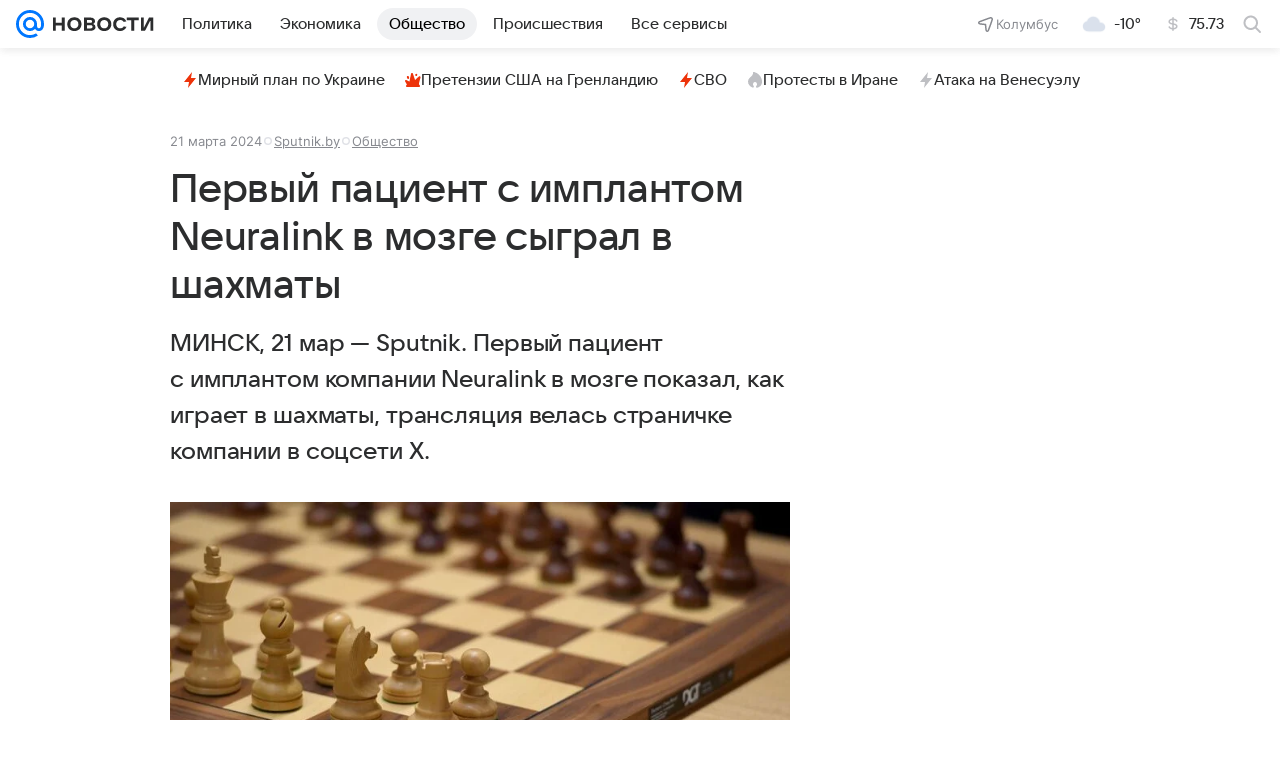

--- FILE ---
content_type: text/html; charset=utf-8
request_url: https://news.mail.ru/society/60312889/
body_size: 64190
content:
<!DOCTYPE html>
          <html lang="ru">
            <head>
              <meta charset="utf-8">
  <meta http-equiv="x-ua-compatible" content="ie=edge,chrome=1">
  <meta name="viewport" content="width=device-width, initial-scale=1">
  <title>Первый пациент с имплантом Neuralink в мозге сыграл в шахматы - Новости Mail</title>
    <meta content="Первый пациент с имплантом Neuralink в мозге сыграл в шахматы" property="og:title">
<meta content="Первый пациент с имплантом Neuralink в мозге сыграл в шахматы" name="twitter:title">
<meta name="mrc__share_title" content="Первый пациент с имплантом Neuralink в мозге сыграл в шахматы">
<meta name="description" content="Первый пациент с имплантом компании Neuralink в мозге показал, как играет в шахматы, трансляция велась страничке компании в соцсети Х.">
<meta property="og:description" content="Первый пациент с имплантом компании Neuralink в мозге показал, как играет в шахматы, трансляция велась страничке компании в соцсети Х.">
<meta content="Первый пациент с имплантом компании Neuralink в мозге показал, как играет в шахматы, трансляция велась страничке компании в соцсети Х." name="mrc__share_description">
<meta content="article" property="og:type">
<meta property="og:image" content="https://resizer.mail.ru/p/2eb561d5-525e-5cb5-9626-071370b0463b/AQAGBw5iQvbP5D8MDAlojeViD2d4oW0IWDgFrCg7yBckZqVN35VuNFqHZLgWhnLLp1BJI3zvOiOsFCUkerR4Vwyxgms.jpg">
<meta property="og:image:height" content="403">
<meta content="768" property="og:image:width">
<meta content="https://news.mail.ru/society/60312889/" property="og:url">
<meta property="og:site_name" content="Новости Mail">
<meta name="author" content="Новости Mail">
<meta property="article:modified_time" content="2024-03-21T10:33:43+0300">
<meta property="article:published_time" content="2024-03-21T10:33:43+0300">
<meta name="robots" content="max-snippet:-1, max-image-preview:large, max-video-preview:-1">
<meta property="marker:source" content="Sputnik.by">
<meta content="МИНСК, 21 мар — Sputnik. Первый пациент с имплантом компании Neuralink в мозге показал, как играет в шахматы, трансляция велась страничке компании в соцсети Х." property="widget:description">
<meta content="Первый пациент с имплантом Neuralink в мозге сыграл в шахматы" property="yandex_recommendations_title">
<meta property="yandex_recommendations_image" content="https://resizer.mail.ru/p/2eb561d5-525e-5cb5-9626-071370b0463b/AQAGdKPd8MLTAF6xj1hjXaW9we0QDu_ue9cReFZVDGWe6fPOkQYdSt8rWUu08tH-VAHBQQNu6zZjPYN4zsaD5vEnpXk.jpg">
<meta property="yandex_recommendations_category" content="Общество: Жизнь">
<meta content="a-60312889-6-180" property="marker:trackerinfo_prefix">
<meta name="twitter:card" content="summary_large_image">
    <link href="https://news.mail.ru/society/60312889/" rel="canonical">
    
    

    <meta name="csrf-token" content="pYPlW4JnfmkAAAAA"/>
    <script type="application/ld+json">[{"@type":"BreadcrumbList","@context":"https://schema.org","itemListElement":[{"position":1,"name":"Главная","@type":"ListItem","item":"https://news.mail.ru/"},{"name":"Общество","@type":"ListItem","item":"https://news.mail.ru/society/","position":2}]},{"creator":{"jobTitle":"Редактор","@type":"Person","name":"Редакция Новости Mail","image":"https://news.mail.ru/img/logo/news/apple-touch-icon.png"},"name":"Первый пациент с имплантом Neuralink в мозге сыграл в шахматы","genre":"Новости","description":"Первый пациент с имплантом компании Neuralink в мозге показал, как играет в шахматы, трансляция велась страничке компании в соцсети Х.","author":{"jobTitle":"Редактор","@type":"Person","name":"Редакция Новости Mail","image":"https://news.mail.ru/img/logo/news/apple-touch-icon.png"},"headline":"Первый пациент с имплантом Neuralink в мозге сыграл в шахматы","image":{"representativeOfPage":true,"@type":"ImageObject","width":"768","url":"https://resizer.mail.ru/p/2eb561d5-525e-5cb5-9626-071370b0463b/AQAGBw5iQvbP5D8MDAlojeViD2d4oW0IWDgFrCg7yBckZqVN35VuNFqHZLgWhnLLp1BJI3zvOiOsFCUkerR4Vwyxgms.jpg","height":"403"},"mainEntityOfPage":{"@id":"https://news.mail.ru/society/60312889/","@type":"WebPage"},"dateModified":"2024-03-21T10:33:43+03:00","publisher":{"address":{"addressCountry":{"name":"Россия","@type":"Country"},"postalCode":"125167","streetAddress":"Ленинградский проспект 39, стр. 79","addressRegion":"Москва","addressLocality":"Москва","@type":"PostalAddress"},"telephone":"+74957256357","legalName":"ООО ВК","@type":"Organization","name":"Новости Mail","email":"news@corp.mail.ru","logo":{"height":"180","url":"https://news.mail.ru/img/logo/news/apple-touch-icon.png","width":"180","@type":"ImageObject"},"url":"https://news.mail.ru/","aggregateRating":{"worstRating":1,"ratingCount":14427,"bestRating":5,"@type":"AggregateRating","ratingValue":"4.93"},"image":{"width":"180","url":"https://news.mail.ru/img/logo/news/apple-touch-icon.png","height":"180","@type":"ImageObject"}},"@type":"NewsArticle","@context":"https://schema.org","dateCreated":"2024-03-21T10:33:43+03:00","inLanguage":"ru","articleBody":"Нолана Арбо парализовало в результате несчастного случая восемь лет назад, после чего он потерял чувствительность тела ниже плеч. Как пояснил 29-летний мужчина, он любит играть в шахматы, делать этого не мог. Однако теперь он в состоянии двигать курсор по игровой доске на экране ноутбука силой мысли. Арбо уточнил, что теперь играет в компьютерные игр. «Это пока не идеально, предстоит еще много работы, но моя жизнь уже изменилась», — сказал он. В январе он стал первым человеком, которому вживили имплант Telepathy («Телепатия»), предназначенный для людей, утративших возможность использовать конечности, чтобы они могли управлять смартфоном или компьютером. Импланты Neuralink В январе американский миллиардер Илон Маск сообщил, что первый человек получил имплант Neuralink, а полученные данные о его работе указывают на многообещающие результаты. Позднее Маск написал, что пациент смог силой мысли управлять компьютерной мышью. Напомним, что в 2021 году Neuralink вживила нейроимплант в мозг обезьяны. Маск тогда пояснил, что примат с помощью мозга может играть в видеоигры. До этого компания провела эксперимент по чипированию свиней. Инженеры сначала вживили в мозг животных имплант, а затем без вреда для их здоровья извлекли его.","datePublished":"2024-03-21T10:33:43+03:00","editor":{"jobTitle":"Редактор","@type":"Person","name":"Редакция Новости Mail","image":"https://news.mail.ru/img/logo/news/apple-touch-icon.png"},"license":"https://help.mail.ru/legal/terms/news/policy/","thumbnailUrl":"https://resizer.mail.ru/p/2eb561d5-525e-5cb5-9626-071370b0463b/AQAGIhYTCqQHxnbIyHRTdAqrZACPZLSSri_agOoQMj_9WHtkDIO9Xza9mNchQaVF1j1LtFpLChGAF4gNf7eD24dxfaQ.jpg","url":"https://news.mail.ru/society/60312889/"}]</script>
  

              
        <!-- start: /rb/620533?_SITEID=29 -->
        <meta http-equiv="Content-Security-Policy" content="default-src 'self' tel: blob: data: 'unsafe-inline' 'unsafe-eval' mail.ru *.mail.ru *.devmail.ru *.imgsmail.ru *.2gis.com *.2gis.ru s0.2mdn.net *.adlooxtracking.com *.adlooxtracking.ru *.adriver.ru *.ampproject.net *.ampproject.org *.apester.com *.cloudfront.net www.dailymail.co.uk coub.com *.coub.com *.doubleclick.net *.doubleverify.com *.gemius.pl giphy.com *.google.com *.googleapis.com *.googlesyndication.com themes.googleusercontent.com *.gstatic.com video.khl.ru *.moatads.com *.mradx.net ok.ru *.ok.ru *.playbuzz.com *.qmerce.com rutube.ru *.rutube.ru *.serving-sys.com *.serving-sys.ru soundcloud.com *.soundcloud.com *.streamrail.com *.twimg.com twitter.com *.twitter.com player.vimeo.com vine.co vk.com *.vk.com vk.ru *.vk.ru *.weborama.fr *.weborama-tech.ru *.yandex.ru amc.yandex.ru yandex.ru *.yandex.net *.yandex.net *.strm.yandex.net yandex.st yandexadexchange.net *.yandexadexchange.net yastatic.net *.youtube.com *.adsafeprotected.com *.newstube.ru *.bbc.com *.viqeo.tv facecast.net *.facecast.net *.nativeroll.tv *.seedr.com *.ex.co b.delivery.consentmanager.net cdn.consentmanager.net consentmanager.mgr.consensu.org *.consentmanager.mgr.consensu.org *.criteo.com *.criteo.net *.tiktok.com *.tiktokcdn.com promotools.cc telegram.org t.me *.pinterest.com videolink.mycdn.me videolink.okcdn.ru *.okcdn.ru *.mycdn.me *.vkuser.net vkvideo.ru *.vkvideo.ru *.targetads.io id.vk.com id.vk.ru *.cs7777.vk.com *.cdn-vk.ru *.bbc.com bbc-maps.carto.com wtrfall.com *.1tv.ru corpmail.fluidsurveys.com *.newstube.ru *.nhl.com *.knightlab.com imgur.com *.tradingview.com *.tradingview-widget.com paymaster.ru silatv.ru *.silatv.ru cdn.embedly.com player.vgtrk.com sportmail.ru *.sportmail.ru piter.tv *.bonus-tv.ru uma.media learningapps.org *.hotjar.com oprosso.net *.tele-sport.ru web.icq.com icq.com *.thomsonreuters.com;script-src 'self' 'unsafe-inline' 'unsafe-eval' js-inject *.mail.ru *.devmail.ru *.imgsmail.ru *.api.2gis.ru s0.2mdn.net *.adlooxtracking.com *.adlooxtracking.ru *.algovid.com s3.amazonaws.com cdn.ampproject.org *.apester.com *.bing.com static.bbc.co.uk news.files.bbci.co.uk coub.com *.coub.com *.criteo.com *.criteo.net *.doubleclick.net *.doubleverify.com *.dvtps.com *.flickr.com translate.google.com *.google.com *.googleadservices.com *.googleapis.com *.googlesyndication.com *.googletagmanager.com *.googletagservices.com *.google-analytics.com *.google.ru mediatoday.ru *.moatads.com *.mradx.net *.mxpnl.com *.odnoklassniki.ru ok.ru *.ok.ru *.playbuzz.com *.qmerce.com sb.scorecardresearch.com *.twimg.com *.twitter.com platform.vine.co vk.com *.vk.com vk.ru *.vk.ru *.webvisor.com *.mtproxy.yandex.net amc.yandex.ru *.yandex.net *.strm.yandex.net *.yandex.ru yandex.ru yandex.st yastatic.net *.pinterest.com *.adsafeprotected.com *.serving-sys.com *.serving-sys.ru *.viqeo.tv *.videonow.ru *.nativeroll.tv *.seedr.com b.delivery.consentmanager.net cdn.consentmanager.net *.consentmanager.mgr.consensu.org consentmanager.mgr.consensu.org *.tns-counter.ru *.youtube.com *.ytimg.com *.ex.co *.weborama.fr *.weborama-tech.ru *.tiktok.com *.tiktokcdn.com promotools.cc *.ibytedtos.com telegram.org videolink.mycdn.me videolink.okcdn.ru *.okcdn.ru *.mycdn.me *.vkuser.net mc.yandex.com *.betweendigital.com *.buzzoola.com news.files.bbci.co.uk apis.google.com wtrfall.com *.cloudfront.net *.imgur.com *.tradingview.com *.tradingview-widget.com mytopf.com *.redditmedia.com cdn.embedly.com sportmail.ru *.sportmail.ru *.hotjar.com *.cloudflare.com *.highcharts.com im.kommersant.ru tns-counter.ru;connect-src 'self' wss://*.mail.ru wss://*.devmail.ru wss://*.viqeo.tv *.mail.ru *.devmail.ru *.imgsmail.ru *.api.2gis.ru s0.2mdn.net *.adlooxtracking.com *.adlooxtracking.ru *.algovid.com *.ampproject.net cdn.ampproject.org *.apester.com *.doubleclick.net *.flickr.com *.googleapis.com *.google-analytics.com *.googlesyndication.com *.googletagmanager.com *.gstatic.com *.mixpanel.com *.mradx.net *.playbuzz.com *.qmerce.com geo.query.yahoo.com twitter.com *.twitter.com *.yadro.ru amc.yandex.ru yandex.ru *.yandex.ru *.strm.yandex.net yandex.st yastatic.net *.yandex.net collector.mediator.media *.serving-sys.com *.serving-sys.ru *.doubleverify.com *.viqeo.tv *.videonow.ru *.vidiom.net *.nativeroll.tv *.seedr.com b.delivery.consentmanager.net cdn.consentmanager.net *.consentmanager.mgr.consensu.org consentmanager.mgr.consensu.org *.criteo.com *.criteo.net *.ex.co *.ibytedtos.com *.smailru.net *.adfox.ru *.weborama.fr *.weborama-tech.ru ok.ru vk.com *.vk.com  vk.ru *.vk.ru *.vk.team videolink.mycdn.me videolink.okcdn.ru *.okcdn.ru *.mycdn.me *.vkuser.net *.google.com mc.yandex.com *.adriver.ru *.googleusercontent.com wtrfall.com *.mediator.media mytopf.com *.reddit.com wss://sportmail.ru wss://*.sportmail.ru sportmail.ru *.sportmail.ru *.maps.me wss://*.hotjar.com *.hotjar.com *.hotjar.io *.openstreetmap.org tns-counter.ru;img-src 'self' * data: blob: mmr: *.criteo.com *.criteo.net ;worker-src blob: 'self' *.mail.ru *.devmail.ru sportmail.ru *.sportmail.ru;" /><meta name="referrer" content="unsafe-url" /><link rel="preconnect" href="https://mcdn.imgsmail.ru/" crossorigin="" /><link rel="preconnect" href="https://mcdn.imgsmail.ru/" /><link rel="dns-prefetch" href="https://mcdn.imgsmail.ru/" /><link rel="preconnect" href="https://ad.mail.ru" crossorigin="use-credentials" /><link rel="dns-prefetch" href="https://ad.mail.ru" /><link rel="preconnect" href="https://resizer.mail.ru" /><link rel="dns-prefetch" href="https://resizer.mail.ru" /><link rel="preconnect" href="https://rs.mail.ru" /><link rel="dns-prefetch" href="https://rs.mail.ru" /><link rel="preconnect" href="https://r.mradx.net" /><link rel="dns-prefetch" href="https://r.mradx.net" /><link rel="preconnect" href="https://mc.yandex.ru" /><link rel="dns-prefetch" href="https://mc.yandex.ru" /><link rel="preconnect" href="https://yastatic.net" /><link rel="dns-prefetch" href="https://yastatic.net" /><link rel="preconnect" href="https://avatars.mds.yandex.net" /><link rel="dns-prefetch" href="https://avatars.mds.yandex.net" /><link rel="preconnect" href="https://ads.adfox.ru" /><link rel="dns-prefetch" href="https://ads.adfox.ru" /><link rel="dns-prefetch" href="https://limg.imgsmail.ru" /><link rel="dns-prefetch" href="https://top-fwz1.mail.ru/" /><link rel="dns-prefetch" href="https://www.tns-counter.ru/" /><link rel="dns-prefetch" href="https://counter.yadro.ru" />
        <!-- end: /rb/620533 -->
      

              <link rel="preload" href="/js/cmpld/react/pages/news/Article/client.css?mkz6c2c5" as="style" />
              

              <link rel="shortcut icon" type="image/x-icon" href="/img/logo/news/favicon.ico"/><link rel="icon" type="image/svg" href="/img/logo/news/favicon.svg"/><link rel="apple-touch-icon" href="/img/logo/news/apple-touch-icon.png" sizes="180x180"/><link rel="icon" type="image/png" href="/img/logo/news/favicon-16x16.png" sizes="16x16"/><link rel="icon" type="image/png" href="/img/logo/news/favicon-32x32.png" sizes="32x32"/><link rel="icon" type="image/png" href="/img/logo/news/favicon-120x120.png" sizes="120x120"/><link rel="manifest" href="/manifest.json"/><meta name="msapplication-config" content="/browserconfig.xml"/><meta name="msapplication-TileColor" content="#0077FF"/><meta name="theme-color" content="#0077FF"/>

              
        <!-- start: /rb/1108607?vk-tokens=1&_SITEID=29 -->
        <link rel="preload" href="https://mcdn.imgsmail.ru/js/promisified-dom-events/3.0.0/promisifiedDomEvents.min.js" as="script"/><link rel="preload" href="https://imgs2.imgsmail.ru/static/fonts/Inter/WOFF2/InterRegular.woff2" as="font" type="font/woff2" crossorigin=""/><link rel="preload" href="https://imgs2.imgsmail.ru/static/fonts/Inter/WOFF2/InterMedium.woff2" as="font" type="font/woff2" crossorigin=""/><link rel="preload" href="https://imgs2.imgsmail.ru/static/fonts/Inter/WOFF2/InterBold.woff2" as="font" type="font/woff2" crossorigin=""/><link rel="preload" href="https://imgs2.imgsmail.ru/static/fonts/MailSans/WOFF2/MailSansVariative.woff2" as="font" type="font/woff2" crossorigin=""/><link rel="stylesheet preload" href="https://mcdn.imgsmail.ru/fonts/vk-tokens/1.0.2/fonts.css" as="style"/><link rel="preload" href="https://imgs2.imgsmail.ru/static/fonts/v1.100/VKSansDisplay/WOFF2/VKSansDisplayLight.woff2" as="font" type="font/woff2" crossorigin=""/><link rel="preload" href="https://imgs2.imgsmail.ru/static/fonts/v1.100/VKSansDisplay/WOFF2/VKSansDisplayRegular.woff2" as="font" type="font/woff2" crossorigin=""/><link rel="preload" href="https://imgs2.imgsmail.ru/static/fonts/v1.100/VKSansDisplay/WOFF2/VKSansDisplayMedium.woff2" as="font" type="font/woff2" crossorigin=""/><link rel="preload" href="https://imgs2.imgsmail.ru/static/fonts/v1.100/VKSansDisplay/WOFF2/VKSansDisplayDemiBold.woff2" as="font" type="font/woff2" crossorigin=""/><link rel="preload" href="https://imgs2.imgsmail.ru/static/fonts/v1.100/VKSansDisplay/WOFF2/VKSansDisplayBold.woff2" as="font" type="font/woff2" crossorigin=""/><link rel="stylesheet preload" href="https://mcdn.imgsmail.ru/fonts/vk-tokens/1.0.3/fonts.css" as="style"/><script src="https://mcdn.imgsmail.ru/js/promisified-dom-events/3.0.0/promisifiedDomEvents.min.js"></script><script src="https://ad.mail.ru/static/sync-loader.js" nonce crossorigin="anonymous" async></script><script src="https://ad.mail.ru/static/vk-adman.js?sdk=1" type="application/javascript" id="adman3-instance" async></script>
        <!-- end: /rb/1108607 -->
      

              
        <!-- start: /rb/1084681?_SITEID=29&version=web -->
        <script id="__xray__">var xrayCore=function(){'use strict';function a(a){for(n.push(a);n.length>o.maxSize;)n.shift()}function b(a){return b="function"==typeof Symbol&&"symbol"==typeof Symbol.iterator?function(a){return typeof a}:function(a){return a&&"function"==typeof Symbol&&a.constructor===Symbol&&a!==Symbol.prototype?"symbol":typeof a},b(a)}function c(a){return a&&"object"===b(a)&&!d(a)}function d(a){return"[object Array]"===Object.prototype.toString.call(a)}function e(a){for(var b in a)if(Object.prototype.hasOwnProperty.call(a,b))return!1;return!0}function f(){for(var a,b={},d=0;d<arguments.length;++d)for(var e in a=arguments[d],a)b[e]=b[e]&&c(b[e])&&c(a[e])?f(b[e],a[e]):a[e];return b}function g(a){var b=encodeURIComponent(JSON.stringify(a));return{size:b.length,raw:b}}function h(){this._batchesByUrls={},this._timeoutId=null,this._config={maxBatchSize:6e4,maxChunkSize:4e3,timeout:1000,idle:!1},window&&"function"==typeof window.addEventListener&&window.addEventListener("beforeunload",this.process.bind(this,!0))}function i(a){return"s".concat(a,"s").replace(/s+/g,"s").replace(/^s$/g,"")}function j(a){for(var b in a)("undefined"==typeof a[b]||null===a[b])&&delete a[b];return a}function k(a,b){for(var c=-1,d=0;d<a.length;d++)if(b===a[d]){c=d;break}return c}function l(){this._config={xrayRadarUrl:"https://xray.mail.ru",pgid:(Date.now()+Math.random()).toString(36),radarPrefix:"",r:"undefined"!=typeof document&&document.referrer||"",defaultParams:{p:"mail",t_feature:"",v:1,skipdwh:!1}}}function m(a,b){for(var c=a.split("&"),d=c[0],e={},f=1;f<c.length;++f){var g=c[f].split("="),h=decodeURIComponent(g[0]),j=decodeURIComponent(g[1]);try{j=JSON.parse(j)}catch(a){}e[h]=j}b=b||{},b.immediately?z.sendImmediately(d,e,b.ga):z.send(d,e,b.ga)}var n=[],o={maxSize:500,getLog:function(){return Array.prototype.slice.call(n,0)},clear:function(){n=[]}},p={log:function(){try{(console.debug||console.log).apply(console,arguments)}catch(a){}},error:function(){try{console.error.apply(console,arguments)}catch(a){}},warn:function(){try{console.warn.apply(console,arguments)}catch(a){}}},q=["p","email","split","utm","r","pgid","o_ss","o_v"],r=!1;h.prototype.setConfig=function(a){var b=Math.max;if(!r)return a.timeout=b(1e3,a.timeout||0),this._config=f(this._config,a),void(r=!0);var c=[];for(var d in a){if(d in this._config){c.push(d);continue}this._config[d]=a[d]}c.length&&p.warn("Queue config field(s) "+c.join(", ")+" are already set and can't be modified")},h.prototype.getConfig=function(){return f(this._config,{})},h.prototype.push=function(b,c){a(c);var d=b+"/batch?"+h._buildQueryString(c);c=h._stringifyParams(c);var e=g(c);if(e.size+2>this._config.maxBatchSize)return void p.error("Radar #"+c.uid+" body is too long: "+e.raw);this._batchesByUrls[d]||(this._batchesByUrls[d]=[[]]);var f,j=this._batchesByUrls[d];for(f=0;f<j.length;++f){var k=j[f];if(g(k.concat([c])).size<=this._config.maxBatchSize){k.push(c);break}}f===j.length&&j.push([c]),this._timeoutId||"function"!=typeof setTimeout||(this._timeoutId=setTimeout(this.process.bind(this),this._config.timeout))},h.prototype.process=function(a){for(var b in clearTimeout(this._timeoutId),this._timeoutId=null,this._batchesByUrls){for(var c=this._batchesByUrls[b],d=0;d<c.length;++d)this._send(b,c[d],a);delete this._batchesByUrls[b]}},h.prototype.isIdle=function(){return this._config.idle},h._buildQueryString=function(a){for(var b=[],c=0;c<q.length;++c){var d=q[c],e="string"==typeof a[d]?a[d]:JSON.stringify(a[d]);(delete a[d],"undefined"!=typeof e&&e.length)&&b.push(encodeURIComponent(d)+"="+encodeURIComponent(e))}var f=[];for(var g in a.baseQuery)f.push(g);f=f.sort();for(var h,j=0;j<f.length;++j)h=f[j],b.push(encodeURIComponent(h)+"="+encodeURIComponent(a.baseQuery[h]));return delete a.baseQuery,b.join("&")},h.prototype._send=function(a,b,c){var d={url:a,data:"batch="+encodeURIComponent(JSON.stringify(b)),type:"POST",async:!0};if(!this._config.idle){if("undefined"==typeof XMLHttpRequest&&!navigator.sendBeacon)return void fetch(a,{method:d.type,body:d.data})["catch"](function(a){p.error("XRay send failed:",a)});if(c&&window.navigator.sendBeacon)return void window.navigator.sendBeacon(d.url,d.data);try{var e=new XMLHttpRequest,f="function"==typeof this._config.beforeSend&&!this._config.beforeSend(e,d);if(f)return void e.abort();e.open(d.type,d.url,d.async),e.withCredentials=!this._config.withoutCredentials,e.send(d.data)}catch(a){p.error("xray.send failed:",a)}}},h._stringifyParams=function(a){var b={};for(var c in a){if("i"==c){b.i=h._stringifyI(a.i);continue}b[c]="string"==typeof a[c]?a[c]:JSON.stringify(a[c])}return b},h._stringifyI=function(a){var b=[];for(var c in a){var d=a[c];b.push(c+":"+d)}return b.join(",")};var s=0,t=["radarPrefix","split","r","pgid","utm","o_ss","o_v"],u=!1,v=new h,w={rlog_dot_error:"xray_rlog_dot_error",rlog_msg_abs:"xray_rlog_msg_abs",too_long:"xray_too_long",not_configured:"xray_not_configured"},x=32,y=64;l.prototype.logger=o,l.prototype.setConfig=function(a,b){a=a||{},u&&this._deleteProtectedParams(a),this.unsafeSetConfig(a,b)},l.prototype.unsafeSetConfig=function(a,b){a=a||{},u=!0,a.split&&(a.split=i(a.split)),a.defaultParams&&a.defaultParams.i&&(a.defaultParams.i=this._formatIntervals(a.defaultParams.i),delete this._config.defaultParams.i),this._config=b?a:f(this._config,a),a.gaTrackingId&&this._initGA(a.gaTrackingId)},l.prototype._deleteProtectedParams=function(a){for(var b=0;b<t.length;++b)delete a[t[b]];return a},l.prototype.addSplit=function(a){this._config.split=i("".concat(this._config.split||"","s").concat(a))},l.prototype.getConfig=function(){return f(this._config,{})},l.prototype.getTotalSended=function(){return s},l.prototype.setQueueConfig=h.prototype.setConfig.bind(v),l.prototype.getQueueConfig=h.prototype.getConfig.bind(v),l.prototype.getInstanceCopy=function(){var a=new l;return u=!1,a.setConfig(this._config,!0),a},l.prototype.send=function(a,b,c){this._send(a,b,c,!0)},l.prototype._send=function(a,b,c,e){if(e&&!u&&a!==w.not_configured){var g=b||{};g.t=a,this._logOwnError(g,w.not_configured),p.warn("Your xray instance is not configured")}if(b=f(b||{},{}),this._config.middlewares)for(var h=0;h<this._config.middlewares.length;h++){var j=this._config.middlewares[h],k=j(a,b,c);a=k.t,b=k.params,c=k.ga}a=d(a)?a.join("_"):a,b.i&&(b.i=this._formatIntervals(b.i)),b=f(this._config.defaultParams,this._config.expid?{dwh:{expid:this._config.expid}}:{},b,{t:a,split:this._config.split,r:this._config.r,pgid:this._config.pgid,utm:this._config.utm,o_ss:this._config.o_ss,o_v:this._config.o_v,baseQuery:this._config.baseQuery,uid:s++}),b.skipdwh&&b.dwh&&delete b.dwh;for(var l=[b.t_feature,this._config.radarPrefix],m=0;m<l.length;++m)l[m]&&(b.t=l[m]+"_"+b.t);delete b.t_feature;try{b=this._validateParams(b,e)}catch(a){return p.log("xray",b.uid,b),void p.error(a.message)}if(this._config.verbose&&p.log("xray",b.uid,b.t,b,c?"GA: "+!!c:void 0),v.push(this._config.xrayRadarUrl,b),!0===c&&!this._config.gaTrackingId)return void p.error("Radar #"+b.uid+": no GA tracking id specified");var n="string"==typeof c?c:this._config.gaTrackingId;if(!!c&&n&&!v.isIdle()){if(b.i){for(var o in b.i)this._sendGA(a+"_"+o,b.i[o],n);return}this._sendGA(a,b.v,n)}},l.prototype.sendImmediately=function(a,b,c){this.send(a,b,c),v.process()},l.prototype.addMiddleware=function(a){this._config.middlewares||(this._config.middlewares=[]),-1===k(this._config.middlewares,a)&&this._config.middlewares.push(a)},l.prototype.removeMiddleware=function(a){if(this._config.middlewares){var b=k(this._config.middlewares,a);-1<b&&this._config.middlewares.splice(b,1)}},l.prototype._sendGA=function(a,b,c){"function"!=typeof gtag&&this._initGA(c);var d=a.split(/_/g),e=d[1]||d[0],f=d[1]?d[0]:"",g=d.slice(2).join("_"),h={value:b,send_to:c};f&&(h.event_category=f),g&&(h.event_label=g),gtag("event",e,h)},l.prototype._initGA=function(a){if(!window.gtag){var b=document.createElement("script");b.src="https://www.googletagmanager.com/gtag/js?id="+a,b.type="text/javascript",document.getElementsByTagName("head")[0].appendChild(b),window.dataLayer=window.dataLayer||[],window.gtag=function(){window.dataLayer.push(arguments)},gtag("js",new Date)}gtag("config",a,{send_page_view:!1})},l.prototype._logOwnError=function(a,b,c){var d="xray_err",e=a.p;if(e){if(e.length+8+1>x){e=e.slice(0,x-8-1)}d="".concat(e,"_").concat("xray_err")}var f=a.t;f.length>y&&(f=f.slice(0,y)),this._send(b,{skipdwh:!0,rlog:d,rlog_message:{t:f,err:b,value:c}},!1,!1)},l.prototype._validateParams=function(a,b){a=j(a),a.rlog&&-1!==a.rlog.indexOf(".")&&(b&&this._logOwnError(a,w.rlog_dot_error,a.rlog),p.error("Radar #".concat(a.uid,": rlog can not contain file extension")),delete a.rlog,delete a.rlog_message),a.rlog&&a.rlog_message||(a.rlog_message&&(b&&this._logOwnError(a,w.rlog_msg_abs),p.error("Radar #".concat(a.uid,": rlog_message would not be sent without rlog"))),delete a.rlog,delete a.rlog_message),e(a.dwh)&&delete a.dwh;var c={32:[a.p,a.rlog],64:[a.p+"_"+a.t]};for(var d in a.i)c[32].push(d),c[64].push(a.p+"_"+a.t+"_"+d);for(var f in c)for(var g=c[f],h=0;h<g.length;++h)if(g[h]&&g[h].length>f)throw b&&this._logOwnError(a,w.too_long,g[h].slice(0,f)),new Error("Radar #".concat(a.uid,": value is too long: ").concat(c[f][h])+" (len: ".concat(g[h].length,", limit: ").concat(f,")"));return a},l.prototype._formatIntervals=function(a){if(c(a))return a;var b={};if(d(a)){for(var e,f=0;f<a.length;++f)e=a[f].split(":"),b[e[0]]=+e[1]||this._config.defaultParams.v;return b}if("string"==typeof a){var g=a.split(",");return this._formatIntervals(g)}};var z=new l;return m.setConfig=function(a){z.setConfig(j({verbose:a.verbose,pgid:a.pgid,split:a.split,xrayRadarUrl:a.xrayRadarUrl||a.XRAY_RADAR_URL,radarPrefix:a.radarPrefix||a.RadarPrefix,utm:a.utm,o_ss:a.o_ss,o_v:a.o_v,baseQuery:a.baseQuery,gaTrackingId:a.gaTrackingId||a.GA_TRACKING_ID,defaultParams:a.defaultParams||j({p:a.project,email:a.ActiveEmail})})),z.setQueueConfig(j({maxBatchSize:a.MAX_BATCH_SIZE,maxChunkSize:a.MAX_CHUNK_SIZE,beforeSend:a.beforeSend,timeout:a.timeout,idle:a.idle,withoutCredentials:a.withoutCredentials}))},m.getConfig=l.prototype.getConfig.bind(z),m.addSplit=l.prototype.addSplit.bind(z),m.unsafeSetConfig=l.prototype.unsafeSetConfig.bind(z),m.setQueueConfig=l.prototype.setQueueConfig.bind(z),m.getQueueConfig=l.prototype.getQueueConfig.bind(z),m.getTotalSended=l.prototype.getTotalSended.bind(z),m.send=l.prototype.send.bind(z),m.sendImmediately=l.prototype.sendImmediately.bind(z),m.getInstanceCopy=l.prototype.getInstanceCopy.bind(z),m.addMiddleware=l.prototype.addMiddleware.bind(z),m.removeMiddleware=l.prototype.removeMiddleware.bind(z),"undefined"!=typeof window&&"function"==typeof window.define&&window.define.amd&&window.define("@mail/xray",function(){return m}),m}();</script><script id="__xray-init__">xrayCore.setConfig({defaultParams: {p: 'news-mail-ru-web',},verbose: true});xrayCore.send('pk-xray-ready');</script>
        <!-- end: /rb/1084681 -->
      

              
    
    
    
    

              
    
    
    
    

              <link href="/js/cmpld/react/pages/news/Article/client.css?mkz6c2c5" rel="stylesheet"/>
            </head>
            <body>
                
    
    
    
    

                
        <!-- start: /rb/1084682?_SITEID=29 -->
        
<script id="__core-keeper__">
var coreKeeper=function(a){"use strict";var S="string",i="object",y="function";function z(a,b){return typeof a===b}function T(c,a){for(var b in a)Object.defineProperty(c,b,{enumerable:!1,value:a[b]})}var U,b=typeof globalThis===i&&globalThis|| typeof window===i&&window|| typeof global===i&&global||{},V=b.console,o=b.document||{},A=b.location||{},p=b.navigator||{},d=p.connection,j=b.performance,k=function(){},B=z(j&&j.now,y)?function(){return j.now()}:Date.now,C=b.setTimeout.bind(b),W=(b.requestAnimationFrame||C).bind(b),X=(b.addEventListener||k).bind(b),_=null,Y=void 0;function D(a){var e,f,b,g=0,h=(a=a||{}).now||B,i=a.warn,j=a.prefix||"",c=a.addons||[],k=[],l=function(a,b,d){for(e=c.length;e--;)c[e][a](b,d)},d=function(c,m,p,t,u,q,n,o,v){c=j+c,(m===b||o)&&(m=!o&&k[0]||_),p[c]&&i&&i("Timer '"+c+"' exists");var r=q==_,a=p[c]={id:++g,name:c,parent:m,unit:t||"ms",start:r?h():q,end:n!=_?n:_,meta:v};function s(a,b,c){(f=p[a=j+a])?z(f.stop,y)?f.stop(b,c):i&&i("Timer '"+a+"'.stop is not a func",{entry:f}):i&&i("Timer '"+a+"' not exists")}return T(a,{stop:function(b,d){if(b==_||b>=0||(d=b,b=Y),a.meta=a.meta||d,a.end=b==_?h():b,p[c]=_,u)for(e=k.length;e--;)k[e]===a&&k.splice(e,1);return l("end",a,r),a}}),m&&(m.end!==_&&n==_?i&&i("Timer '"+c+"' stopped"):(a.unit=m.unit,m.entries.push(a))),u&&(a.entries=[],T(a,{add:function(c,e,b,f,g){return d(c,a,p,f,0,e,b).stop(b,g)},time:function(e,b,c){return b>=0||(c=b,b=Y),d(e,a,p,c,Y,b)},group:function(f,b,c,e){return z(b,"boolean")&&(e=c,c=b,b=_),z(b,S)&&(e=b,b=_,c=0),z(c,S)&&(e=c),d(f,a,p,e,1,b,_,c)},timeEnd:s,groupEnd:s}),!o&&g>1&&k.unshift(a)),l("start",a,r),a};return(b=d(0,_,Object.create(null),"ms",1,0,0,1)).v="2.0.0-rc.28",b.addons=c,b}var e=function(b,c){var a;try{(a=new PerformanceObserver(function(a){a.getEntries().map(c)})).observe({type:b,buffered:!0})}catch(d){}return a},Z=function(a){a&&a.disconnect()},aa=function(a,b){try{a&&a.takeRecords().map(b)}catch(c){}},E="hidden",ab=!1,ac=!1,F=-1,f=function(b,a){ab||(ab=!0,X("pagehide",function(a){ac=!a.persisted}),X("beforeunload",k)),X("visibilitychange",function(a){o.visibilityState===E&&b(a.timeStamp,ac)},{capture:!0,once:!!a})};o&&(F=o.visibilityState===E?0:1/0,f(function(a){F=a},!0));var ad=function(){return F};function ae(c){var a,e,h=this.badge,b=c.unit,d=(c.end-c.start)/("KB"===b?1024:1),f=h+c.name+("none"!==b&&b?": %c"+(b&&"raw"!==b?d.toFixed(3)+b:d):"%c"),g="font-weight:bold;"+(a=d,"color:#"+((a="KB"===(e=b)?a/8:"fps"===e?70-a:a)<5?"ccc":a<10?"666":a<25?"333":a<50?"f90":a<100?"f60":"f00"));"entries"in c?((V.groupCollapsed||V.group)(f,g),c.entries.forEach(ae,this),V.groupEnd()):V.log(f,g)}var G,l,H=D({addons:/pk-print/.test(A)?[(G={badge:"\u{1F505}"},{start:k,end:function(a){a.parent||ae.call(G,a)}})]:[]}),m=function(a,b,c,d,e,f){W(function(){var i=H.group(a,b,e);for(var g in d)if(d.hasOwnProperty(g)){var h=d[g];i.add(g,h[0],h[1],h[2])}i.stop(c,f)})},g=p.deviceMemory,h=j.hardwareConcurrency,q=h<=4||g<=4,I=h>4||g>4?"high":q?"low":"unk",$=q||d&&(["slow-2g","2g","3g"].indexOf(d.effectiveType)> -1||d.saveData)?"low":"high",n=((l={})["type_"+I]=[0,1],l["exp_"+$]=[0,1],l);g&&(n.memory=[0,g]),h&&(n.hardware_concurrency=[0,h]),m("pk-device",0,1,n,"raw");var af=0,J=function(){try{var a=j.getEntriesByType("navigation")[0],k=a.fetchStart,l=a.domainLookupStart,e=a.domainLookupEnd,f=a.requestStart,g=a.responseStart,b=a.responseEnd,c=a.domComplete,h=a.domInteractive,i=a.domContentLoadedEventEnd,d=a.loadEventEnd;b&&0===af&&(af=1,m("pk-nav-net",k,b,{dns:[l,e],tcp:[e,f],request:[f,g],response:[g,b]})),c&&1===af&&(af=2,m("pk-nav-dom-ready",b,c,{interactive:[b,h],"content-loaded":[h,i],complete:[i,c]})),d&&2===af&&(af=3,m("pk-nav-dom-load",b,d,{ready:[b,c],load:[c,d]})),3!==af&&C(J,250)}catch(n){}};J();var ag,ah=function(a,b,c){return a<=b?"good":a<=c?"needs-improvement":"poor"},ai=0,aj=0,K=function(b){var c,d,e,f=b.startTime,a=b.processingStart-f;f<ad()&&(a&&m("pk-fid",0,a,((c={value:[0,a]})["score_"+ah(a,100,300)]=[0,a],c)),ai&&m("pk-tbt",0,ai,((d={value:[0,ai]})["score_"+ah(ai,300,600)]=[0,ai],d)),aj&&m("pk-tti",0,aj,((e={value:[0,aj]})["score_"+ah(aj,3800,7300)]=[0,ai],e)),Z(ag),Z(ak))},ak=e("first-input",K);f(function(){aa(ak,K)},!0);var al={},am=e("paint",function(b){var d,c=b.name,a=b.startTime;a<ad()&&(al[c]=[0,a],"first-contentful-paint"===c&&(al["score_"+ah(a,1e3,2500)]=[0,a],m("pk-paint",0,a,al),d=a,ag=e("longtask",function(a){var c=a.startTime,b=a.duration;c>d&&"self"===a.name&&b>0&&(ai+=b-50,aj=c+b)}),Z(am)))}),an=0,ao=!1,L=function(b){var a=b.startTime;a<ad()?an=a:aq()},ap=e("largest-contentful-paint",L),aq=function(){var a;!ao&&an&&m("pk-lcp",0,an,((a={value:[0,an]})["score_"+ah(an,2500,4e3)]=[0,an],a)),ao=!0,Z(ap)},r=function(){aa(ap,L),aq()};f(r,!0),function(a){try{U||(U=new Promise(function(a){["keydown","mousedown","scroll","mousewheel","touchstart","pointerdown"].map(function(b){X(b,a,{once:!0,passive:!0,capture:!0})})})),U.then(a)}catch(b){}}(r);var ar=0,M=function(a){a.hadRecentInput||(ar+=a.value)},as=e("layout-shift",M);f(function(c,b){var a;aa(as,M),b&&ar&&m("pk-cls",0,ar,((a={value:[0,ar]})["score_"+ah(ar,.1,.25)]=[0,ar],a))});var s=d,t=function(){var a;m("pk-conn",0,1,((a={downlink:[0,s.downlink],downlinkMax:[0,s.downlinkMax],rtt:[0,s.rtt]})["save_data_"+s.saveData]=[0,1],a["effective_type_"+(s.effectiveType||"unk")]=[0,1],a),"raw")};try{s?(t(),s.addEventListener("change",t)):m("pk-conn",0,1,{effective_type_unk:[0,1]},"raw")}catch(at){}var au=function(){return(au=Object.assign||function(d){for(var a,b=1,e=arguments.length;b<e;b++)for(var c in a=arguments[b])Object.prototype.hasOwnProperty.call(a,c)&&(d[c]=a[c]);return d}).apply(this,arguments)};function u(a){return a&&a.__esModule&&Object.prototype.hasOwnProperty.call(a,"default")?a.default:a}function v(b,a){return b(a={exports:{}},a.exports),a.exports}var w=v(function(c,b){var a;Object.defineProperty(b,"__esModule",{value:!0}),b.Tag=void 0,(a=b.Tag||(b.Tag={})).Core="core",a.Global="gl",a.Self="self",a.Async="async",a.Ignore="ign",a.Known="known",a.API="api",a.Shared="shr",a.Ext="ext",a.ThirdParty="3rd",a.RB="rb",a.Unknown="unk"});u(w),w.Tag;var c=v(function(b,a){Object.defineProperty(a,"__esModule",{value:!0}),a.coreLoggerHMR=a.coreLoggerDispatchKnownError=a.coreLoggerDispatchAPIError=a.coreLoggerDispatchIgnoredError=a.coreLoggerDispatchSelfError=a.coreLoggerDispatchReactError=a.coreLoggerDispatchError=a.getCoreLogger=a.Tag=void 0,Object.defineProperty(a,"Tag",{enumerable:!0,get:function(){return w.Tag}}),a.getCoreLogger=function(){return"undefined"!=typeof coreLogger?coreLogger:void 0},a.coreLoggerDispatchError=function(c,d,e){var b;null===(b=(0,a.getCoreLogger)())|| void 0===b||b.dispatchError(c,d,e)},a.coreLoggerDispatchReactError=function(c,d,e){var b;null===(b=(0,a.getCoreLogger)())|| void 0===b||b.dispatchReactError(c,d,e)},a.coreLoggerDispatchSelfError=function(b,c,d,e){(0,a.coreLoggerDispatchError)(c,d,{category:b,tag:w.Tag.Self,log:e})},a.coreLoggerDispatchIgnoredError=function(b,c,d,e){(0,a.coreLoggerDispatchError)(c,d,{category:b,tag:w.Tag.Ignore,log:e})},a.coreLoggerDispatchAPIError=function(b,c,d,e){(0,a.coreLoggerDispatchError)(c,d,{category:b,tag:w.Tag.API,log:e})},a.coreLoggerDispatchKnownError=function(b,c,d,e){(0,a.coreLoggerDispatchError)(c,d,{category:b,tag:w.Tag.Known,log:e})},a.coreLoggerHMR=function(g,f){var e=(0,a.getCoreLogger)();if(e){var b=e.errors.rules,c=e.errors.opts.errors,d=g.priority||[];b.set("clear"),c&&c.rules&&(b.set(c.rules),d.push.apply(d,[].concat(c.priority||Object.keys(c.rules)))),f&&(b.set(f.rules),d.push.apply(d,f.priority||[])),b.set(g.rules),b.priority(d);try{e.pkg.v="12.2.1",localStorage.setItem(process.env.LOGGER_LS_PRESET_VER_KEY,"12.2.1")}catch(h){}}}});u(c),c.coreLoggerHMR,c.coreLoggerDispatchKnownError,c.coreLoggerDispatchAPIError,c.coreLoggerDispatchIgnoredError,c.coreLoggerDispatchSelfError,c.coreLoggerDispatchReactError;var av=c.coreLoggerDispatchError;c.getCoreLogger;var N=c.Tag,O={name:"@mail-core/dashboard",v:"12.2.1"},aw=/^(\d+)\.(\d+)\.(\d+)/,x=function(a){return"request"in a&&a.data&&"status"in a.data&&"body"in a.data?a.data.status:null},ax={parseStatus:x},ay={tag:N.API,category:"5XX",silent:!0,log:!0},az=/^(https?:)?\/\/.*?\/+|\/*\?+.+|^\/|api\/+v1\/+/gi,aA=/[^%.a-z\d-]+/g,aB=/^api_v(\d)/g,aC=/\/*cgi-bin/g,aD=/golang/g,aE=/(^|\/)(\d+|(?:\d|[a-z]+\d)[\da-z]{2,})(?=\/|$)/g,aF=/(^|\/)([0-9-a-f]{2,}-[0-9-a-f-]+)(?=\/|$)/g,aG=/(_u?id){2,}|%[%a-z\d._]+/g,aH=/graphql/g;function aI(a){return a&&(!a.responseType||"text"===a.responseType)&&a.responseText||""}var aJ=[[/\/(ph|ag)\//,"portal"],[/\/hb\//,"hotbox"],[/\/pkgs\//,"pkgs"],[/\.imgsmail\.ru\//,"imgs"],[/\.filin\.mail\.ru\//,"filin"],[/\bmail\\.ru/,"mail"],[/\/\/top-/,"top"],[/analytics/,"analyt"],[new RegExp("\\/\\/"+location.host+"\\/"),"host"]];function aK(e){for(var b="",a=0,c=aJ;a<c.length;a++){var d=c[a];if(d[0].test(e)){b=d[1];break}}return b||"unk"}var aL,aM="@mail-core/dashboard:timespent_sections",aN={maxSessionPause:5,beforeSend:k,login:"",section:"__base__"},aO=0;function P(b){if(clearInterval(aL),b){var c,a=aW(),h=b.section,i=b.login;if(a){for(var d=0,g=a;d<g.length;d++){var e=g[d];if(e.section===h&&e.user_id===i){c=e;break}}if(c){var f=a.indexOf(c);a[f].last_duration_update_timestamp=a$(),a[f].duration_sec=a[f].duration_sec+1,aT(),aN=au(au({},aN),b);try{localStorage.setItem(aM,JSON.stringify(a))}catch(j){}return}}aP(b),function(b){var c=aY(b),a=aW();null==a||a.push(c);try{localStorage.setItem(aM,JSON.stringify(a))}catch(d){}}(a$())}else aP()}function aP(b){aN=au(au({},aN),b);var c,h,d,f,g,a=(c=aQ,d=!1,function(){for(var b=[],a=0;a<arguments.length;a++)b[a]=arguments[a];return d||(d=!0,h=c(b)),h});f=a,g=e("paint",function(a){var b=a.name;a.startTime<ad()&&"first-contentful-paint"===b&&(f(),Z(g))}),window.setTimeout(a,5e3)}function aQ(){"hidden"!==o.visibilityState&&aR(),X("visibilitychange",function(){"hidden"===o.visibilityState?clearInterval(aL):aR()})}function aR(){var a=a$();aO||(aO=a),aW()?aS(a):aS(a,!0),aT()}function aS(b,c){void 0===c&&(c=!1);var g=aW();if(g){var d,l,h,i,e,j,a=(d=g,l=b,i=(h=d.filter(function(a){return aU(a,l)})).filter(aZ),e=d.filter(function(a){return!aU(a,l)}),j=e.filter(aZ),{toSend:h,toReset:i,toLeave:e,toUpdate:j}),f=a.toLeave,m=a.toReset,n=a.toSend,k=a.toUpdate;n.forEach(aX),m.length&&f.push(aY(b)),k.length&&k.forEach(function(a){a.last_duration_update_timestamp=b,a.duration_sec=a.duration_sec+1});try{f.length?localStorage.setItem(aM,JSON.stringify(f)):localStorage.removeItem(aM)}catch(o){}}else if(c)try{localStorage.setItem(aM,JSON.stringify([aY(b)]))}catch(p){}}function aT(){aL=window.setInterval(function(){aS(a$())},1e3)}function aU(a,b){return b-a.last_duration_update_timestamp>a.max_session_pause}function aV(a){return a&&["user_id","section","last_duration_update_timestamp","duration_sec","open_timestamp","max_session_pause"].every(function(b){return a.hasOwnProperty(b)})}function aW(){var b;try{var a=JSON.parse(localStorage.getItem(aM)||"");(null==a?void 0:a.length)&&Array.isArray(a)&&a.every(aV)&&(b=a)}catch(c){}return b}function aX(b){var a=b.duration_sec;if(a){var c=au({domain:location.host,pause_allowed_sec:aN.maxSessionPause},b),d={dwh:c};aN.beforeSend(c),m("pk-timespent",0,a,{duration:[0,a]},"raw",d)}}function aY(a){return{duration_sec:0,last_duration_update_timestamp:a,open_timestamp:aO,section:aN.section,user_id:aN.login,max_session_pause:aN.maxSessionPause}}function aZ(a){var b=a.user_id,c=a.section;return b===aN.login&&c===aN.section}function a$(){return Math.floor(Date.now()/1e3)}var a_={latency:[30,60,120],route:[200,400,800],"route:cached":[100,300,600],page:[100,200,300],"page:frag":[30,60,120],"page:json":[20,30,60],"inline:code":[100,200,300],fetch:[500,1e3,2e3],"fetch:fast":[100,200,300],"app:load":[300,600,900],"app:init":[150,300,600],"app:render":[300,600,800],"app:ready":[1500,2500,3500],"js:bundle":[200,400,800],"js:bundle:m":[1e3,3e3,7e3],"js:bundle:l":[2e3,5e3,1e4],"css:bundle":[150,300,450],"css:bundle:l":[300,600,800],"srv:resp":[200,400,800],"biz:adv:await":[2e3,3e3,4e3]},a0=Object.create(null),a1=!1,a2=null,a3={"pk-app-ready":1,"pk-paint":1,"pk-lcp":1,"pk-cls":1,"pk-fid":1,"pk-tbt":1,"pk-tti":1};function a4(b){for(var a in a0)a2[!0===b?"sendImmediately":"send"](a,a0[a]);a0=Object.create(null),a1=!1}function a5(){if(a2)return a2;var b="undefined"==typeof window?{}:window,c=b.require,a=b.xrayCore;try{a=a&&a.send?a:c("@mail/xray")}catch(d){try{a=c("mrg-xray")}catch(e){}}return a}var a6=/-a_5\d\d$/;function Q(c,b,e,f){var d=f&&f.dwh,a=a0[b];a||(a={t:b,v:c,i:{}},d||a3[b]||a6.test(b)||(a.skipdwh=!0),d&&(a.dwh=d),a0[b]=a),e?a.i[e.slice(0,32)]=c:a.v=c,a1||(a1=!0,function a(){a2||(a2=a5()),a2?W(function(){return a4()}):C(a,100)}())}function R(a){a2=a||a2}var a7=["good","moderate","needs-imp"],a8=Date.now(),a9={},ba=!1,bb=0,bc=!1,bd=null,be=0,bf=function(){return o.visibilityState},bg=function(){return"visible"===bf()},bh=function(){var a;bg()&&bb++,m("pk-vis-state",0,bb,((a={})[bf()]=[0,1],a))},bi=function(a){return a<ad()?"":"idle_"};function bj(c){var b,d=c.type,a=B(),e=a>9e5?"max":a>6e5?"15m":a>3e5?"10m":a>6e4?"5m":a>3e4?"1m":a>15e3?"30s":a>1e4?"15s":a>5e3?"10s":"5s";m("pk-unload",0,a,((b={})[d]=[0,a],b["type_score_"+e]=[0,a],b))}function bk(a){return a<2e3?"fast":a<4e3?"moderate":a<15e3?"slow":a<3e4?"very-slow":"fail"}return a.api=function(b,e){void 0===e&&(e={});var o=e.error,f=e.duration||1,i=e.url,s=e.category,p=e.responseLength,l=0,d=e.status||"unk",h=e.apiStatus||d;if("object"==typeof b){var g="xhr"in b&&b.xhr||"request"in b&&b.request||"status"in b&&"readyState"in b&&b;if("duration"in b&&(f=b.duration||f),"status"in b&&(h=d=b.status),"ok"in b&&(l=4),g&&(d=g.status||d,l=g.readyState||l,p=function(a){var b,c;if(a){c=aI(a);try{b=c.length||+a.getResponseHeader("content-length")||0}catch(d){}}return b}(g),i=i||g.responseURL),"url"in b&&(i=i||b.url),h=ax.parseStatus(b)||h,e.log5XX&&(d>=500||h>=500)){var t="[HTTP] "+(g?g.status+" "+g.statusText:"No XHR"),q=new Error(d>=500?t:"[API] "+h+" ("+t+")");q.source=i,q.stack="";try{av(q,{sender:"api",url:i,status:d,apiStatus:h,headers:g&&["content-type","date","x-host","x-request-id","x-mru-json-status","x-mru-request-id"].reduce(function(a,b){return a[b]=g.getResponseHeader(b),a},{}),response:aI(g).slice(0,140)},ay)}catch(w){av(w,q,{category:"api",tag:N.Core})}}}else d=b,h=e.apiStatus||d;var u,r,m,a,c,n,v=H.group("pk-api",0,!0),j=v.add,k="x-"+(!1!==s?((r=(u=i)?u.toLowerCase().replace(az,"").replace(aC,"pl").replace(aF,"$1uid").replace(aE,"$1id").replace(aA,"_").replace(aB,"v$1").replace(aD,"go").replace(aH,"gql").replace(aG,"_id"):"unk").length>24&&(r=r.replace(/([^_]{3,})/g,function(b,a){return a.replace(/-/.test(a)?/-([a-z])[a-z]*/g:/([^/-])[aeiou]+/g,"$1").replace(/([^aeiou])(\1+)/,"$1")})),r.slice(0,24).replace(/[_-]+/g,"_")):s||"unk");j(k+"-hit",0,f),4!==l&&j(k+"-r_"+(0===(m=l)?"unset":1===m?"open":2===m?"headers":3===m?"loading":4===m?"done":"unk"),0,f),p&&j(k+"-l_"+(c="zero",null==(a=p)?c="unk":a>0&&a<=1024?c=1:a>1024&&a<=5120?c=5:a>5120&&a<=10240?c=10:a>10240&&a<=25600?c=25:a>25600&&a<=51200?c=50:a>51200&&a<=102400?c=100:a>102400&&a<=204800?c=200:a>204800&&a<=512e3?c=500:a>512e3&&(c="max"),0===c?"zero":c),0,p),j(k+"-h_"+d,0,f),d>=200&&d<300&&j(k+"-a_"+h,0,f),f>3e3&&j(k+"-s_"+((n=f)<=5e3?"5s":n<=1e4?"10s":n<=3e4?"30s":n<=3e5?Math.ceil(n/6e4)+"m":"max"),0,f),o&&j(k+"-e_"+(o instanceof Error&&o.name||o),0,f),v.stop(f)},a.appReady=function(b){if(!bc){bc=b||!0;var a=B(),c=H.group("pk-app-ready",0,!0),d=bi(a);c.add(b?"fail":"success",0,a),b?(av(b,null,{category:"app-err",tag:N.Self}),c.add("error_"+(b.requireType||b.name||"unk"),0,a)):(c.add(d+"total",0,a),c.add(d+"score_"+bk(a),0,a)),c.stop(a)}},a.axiosRpcLike=x,a.axiosSwaLike=function(a){return"request"in a&&a.data&&"code_number"in a.data?a.data.code_number:null},a.combine=function(){for(var b=[],a=0;a<arguments.length;a++)b[a]=arguments[a];return function(){for(var d=[],a=0;a<arguments.length;a++)d[a]=arguments[a];for(var c=0;c<b.length;c++){var e=b[c].apply(null,d);if(e)return e}return null}},a.init=function(c){try{(function(a){var b;if(!ba){ba=!0,null==(be=(a9=a).appReadyTimeout)&&(be=6e4),R(a.xrayCore),H.addons.push.apply(H.addons,[(void 0===j&&(j=Q),{start:k,end:function(a){var b=a.end-a.start,c=a.meta||{},f=a_[c.score]||c.score,e=a.name+(c.appendix?"-"+c.appendix:"")+(c.postfix||"");if(null===a.parent&&/^(pk|ut)-/.test(e)&&b&&(j(b,e,!1,a.meta),"entries"in a&&a.entries.forEach(function(a){var b=a.end-a.start;b>=0&&j(b,e,a.name)}),f&&3===f.length))for(var d=0;d<4;d++){if(b<=f[d]){j(b,e,a7[d]);break}3===d&&j(b,e,"poor")}}})].concat(a.systemAddons||[]));var j,d,e,f,g,c=B(),i=(d=O.v,void 0===d&&(d=""),void 0===e&&(e=1e4),(f=d.match(aw))&& +f[1]*Math.pow(e,2)+ +f[2]*e+ +f[3]|| -1),h=bi(c);m("pk-init",0,c,((b={})["ver_"+i]=[0,1],b[h+"total"]=[0,c],b[h+"score_"+bk(c)]=[0,c],b["tab_"+bf()]=[0,1],b)),(g=a.api)&&(ax=au(au({},ax),g)),function(){var a="undefined"!=typeof userKeeper&&userKeeper;if(a){var b=D({prefix:"ut-",addons:H.addons});a.time=b.time,a.timeEnd=b.timeEnd,a.forEach(function(a){0===a[1]?b.time(a[0],a[2],"ms"):b.timeEnd(a[0],a[2],a[3])}),a.length=0}}(),P(a.timespent),a.checkCrossOrigin&&setTimeout(function(){var c=document.getElementsByTagName("script"),a=c.length;if(a>0){for(var d=H.group("mc-srp",0,!0);a--;){var b=c[a];b.src&&!b.crossOrigin&&d.add(aK(b.src),0,1)}d.stop(1)}},6e4),X("unload",bj),X("beforeunload",bj),bh(),o.addEventListener("visibilitychange",bh),window.addEventListener("beforeunload",function(){var b,c,a=B(),d=[[a<(a9.fastCloseLimit||2e3)?"fast":"nofast",a],[bb?"view":"noview",bb],[bg()?"focus":"nofocus",a],[(bc?"":"no")+"ready"+(!!bc!==bc?"-err":""),a]];d.push([d.map(function(a){return a[0]}).join("_"),a]),bd&&(null===(b=a5())|| void 0===b||b.sendImmediately("pk-close-dupl",{v:a,i:bd})),bd={};for(var e=0,f=d;e<f.length;e++){var g=f[e],h=g[0],i=g[1];bd[h]=i}null===(c=a5())|| void 0===c||c.sendImmediately("pk-page-close",{v:a,i:bd}),a4(!0)}),be&&C(function(){if(!bc&&B()<ad()){var a={loadTime:Date.now()-a8,timeout:be},b=p.connection;try{a.effectiveType=b&&b.effectiveType||"<<unk>>",a.hidden=o.hidden,a.visState=o.visibilityState,a.now=B()}catch(c){}av("AppTimeout: "+be,a,{category:"app-timeout",tag:N.Ignore})}},be)}})(c||{})}catch(a){var b=a5();b&&b.send("pk-init-fail",{rlog:"pk-init-fail",rlog_message:au(au(au({},b.getConfig().defaultParams),a),{message:""+a,stack:a&&a.stack})})}},a.now=B,a.pkg=O,a.setTimespentsConfig=P,a.setXRay=R,a.system=H,a.systemSend=m,a.xrayCore=Q,Object.defineProperty(a,"__esModule",{value:!0}),a}({})
</script>
<script id="__core-keeper-init__">
	window.coreKeeper && coreKeeper.init();
</script>

        <!-- end: /rb/1084682 -->
      

                
        <!-- start: /rb/949685?is_commercial=0&brandsafety=0&media_stat_category=80%2C91&sitezone=11&entity_id=60312889&entity_type=article&entity_content_subtype=outer_news&project_uuid=2700c167-eb25-fc62-f2bb-9694fc250aaa&version=desktop -->
        <script>
window.__isCatchUpEnabled=true;
</script>
        <!-- end: /rb/949685 -->
      

                
        <!-- start: /rb/916097?userid=$Email&vkid=$Session_VKCUserID -->
        



        <!-- end: /rb/916097 -->
      

                
        <!-- start: /rb/320557?version=web&project=news -->
        
<script>window.useNewVkLogo = true;</script>
        <!-- end: /rb/320557 -->
      

                <div class="js-counters" style="height:0">

                  
        <!-- start: /rb/1978?_SITEID=29 -->
        <img src="https://rs.mail.ru/d15198309.gif?sz=&amp;rnd=1515546390&ts=1769891714&sz=" style="width:0;height:0;position:absolute;visibility:hidden;" alt=""/>
<!-- Счётчик общих аудиторных данных -->
<script>
    ((counterHostname) => {
        window.MSCounter = {
            counterHostname: counterHostname
        };
        window.mscounterCallbacks = window.mscounterCallbacks || [];
        window.mscounterCallbacks.push(() => {
            msCounterExampleCom = new MSCounter.counter({
                    'account':'vk',
                    'tmsec': 'mx3_mail_news',
                    'autohit' : true
                });
        });
  
        const newScript = document.createElement('script');
        newScript.async = true;
        newScript.src = `${counterHostname}ncc/counter.js`;
  
        const referenceNode = document.querySelector('script');
        if (referenceNode) {
            referenceNode.parentNode.insertBefore(newScript, referenceNode);
        } else {
            document.firstElementChild.appendChild(newScript);
        }
    })('https://tns-counter.ru/');
</script>
        <!-- end: /rb/1978 -->
      </div>
                

                

                
                  <script>window.__searchRegionId=0;</script>
                

                

                <script>window.__bottomMenuActualUrl="/ajax/main/news/?country_id=1";</script>

                <div id="article-root"><div data-rb-slot="5915"></div><div data-rb-slot="949685"></div><div class="b4d17216ff"><div class="rb-p-branding--body"><span data-logger-parent="top"><div class="fe3a4d918e rb-p-branding--header"><div class="f51ff5667e"><div><link  href="https://limg.imgsmail.ru/pkgs/whiteline/2.225.0/external.css" rel="stylesheet"  ><div id="ph-whiteline" class="ph-whiteline" data-testid="whiteline"></div><script >function parseEmptySlot(slot) {return slot || null;}function phParseEmptyJsonSlot(slot) {try {return JSON.parse(slot)} catch(e) {}return null;}window.__PHS = parseEmptySlot(
{"id": 85152391, "updated": "", "version": "25.03.25", "isWhiteline": true, "isTargetBlank": true, "isModern": true, "visitCookieAliases": ["tv.mail.ru", "horo.mail.ru", "my.mail.ru"], "bizLinks": "", "parentalControlMode": "", "experimentId": "", "siteZone": "", "siteId": "29", "sitezone": "", "siteid": "29", "appIdMytracker": "52827", "isDebug": "", "activeEmail": "", "maxAccounts": "20", "loginUrl": "", "loginPage": "https%3A%2F%2Fnews.mail.ru%2Fsociety%2F60312889%2F", "logoutUrl": "", "logoutPage": "https%3A%2F%2Fnews.mail.ru%2Fsociety%2F60312889%2F", "registerBackUrl": "", "colorTheme": "", "showSettingsTheme": "", "hideSignupButton": "", "counters": {"thisPropertyIsOnlyForValidJSON": "1","counterAuthMenuOpen": 1126003,"counterLogin": 75068996,"counterLogout": 75068944,"counterRegistration": 75068995,"counterPassAndSecurity": 75068940,"counterPersonal": 75068936,"counterChangeMailbox": 1126018,"counterAddMailbox": 1126064}, "social": {"vk": false,"ok": false,"fb": false}, "experiments": {"thisPropertyIsOnlyForValidJSON": "1","switchUnionQuotaBlockRadars": true,"unionQuotaLandingUrl": "https://cloud.mail.ru/promo/quota","switchCloudStoriesCounter": false,"isCloudStoriesCounterDwh": false,"switchCloudStoriesCounterCrossNav": false,"isCloudStoriesCounterDwhCrossNav": false,"switchRedesignUnionQuotaBlock": true,"externalMailQuota": true,"vkidEcoplate": true},"authGate": true,"authGateVersion": "https://img.imgsmail.ru/hb/e.mail.ru/auth.gate/2.11.2/authGate.js","isShowOkCounter": true,"isShowVKCounter": true,"socialCountersTimer": "300000","stayInAccountListOnVisibilityChange": true,"metricsCookieEnable": true,"metricsCookieExpires": 7,"mytrackerid": 52827,"metricsCookieParams": "utm_source, utm_medium, utm_campaign, utm_content, utm_term, mt_click_id, mt_link_id","addTargetToNaviData": true,"shouldCheckCSP": true,"shouldHandleHitman": true,"mailWidgetsHost": "widgets.mail.ru","mailWidgetsMiniHost": "widgets.mini-mail.ru","mailWidgetsVersion": "v1","mailWidgetsDisplayTimeout": 120000,"mailWidgetsStaticButtonType": "calendar","mailWidgetsStaticButtonMascotIcon": true}

) || {};window.__PHS.settingsId = window.__PHS.id;window.__PHS.id = 147049283;window.__PHS.selfExperimentId = parseEmptySlot();window.__PHS.lang = (parseEmptySlot({"lang": "ru_RU", "account": {"theme-setting": "\u041d\u0430\u0441\u0442\u0440\u043e\u0439\u043a\u0438 \u0433\u043b\u0430\u0432\u043d\u043e\u0439 \u0441\u0442\u0440\u0430\u043d\u0438\u0446\u044b", "sign-up": "\u0420\u0435\u0433\u0438\u0441\u0442\u0440\u0430\u0446\u0438\u044f", "help": "\u041f\u043e\u043c\u043e\u0449\u044c", "family": "\u041e\u0431\u0449\u0430\u044f \u043f\u043e\u0434\u043f\u0438\u0441\u043a\u0430", "qrAuth": "\u0412\u0445\u043e\u0434 \u0432 \u043f\u0440\u0438\u043b\u043e\u0436\u0435\u043d\u0438\u0435 \u043f\u043e QR-\u043a\u043e\u0434\u0443", "sign-in": "\u0412\u043e\u0439\u0442\u0438", "logon-by-phone": "\u0412\u0445\u043e\u0434 \u043f\u043e \u043d\u043e\u043c\u0435\u0440\u0443 \u0442\u0435\u043b\u0435\u0444\u043e\u043d\u0430", "change-avatar": "\u0421\u043c\u0435\u043d\u0438\u0442\u044c \u0430\u0432\u0430\u0442\u0430\u0440", "account-settings": "\u041d\u0430\u0441\u0442\u0440\u043e\u0439\u043a\u0438", "add": "\u0414\u043e\u0431\u0430\u0432\u0438\u0442\u044c \u0430\u043a\u043a\u0430\u0443\u043d\u0442", "exit": "\u0412\u044b\u0439\u0442\u0438", "copied": "\u0421\u043a\u043e\u043f\u0438\u0440\u043e\u0432\u0430\u043d\u043e", "theme-system": "\u041a\u0430\u043a \u0432 \u0441\u0438\u0441\u0442\u0435\u043c\u0435", "children-users": "\u0414\u0435\u0442\u0441\u043a\u0438\u0435 \u043f\u043e\u0447\u0442\u043e\u0432\u044b\u0435 \u044f\u0449\u0438\u043a\u0438", "theme-dark": "\u0422&#1105;\u043c\u043d\u0430\u044f \u0442\u0435\u043c\u0430", "vkid-lk-button": "\u0423\u043f\u0440\u0430\u0432\u043b\u0435\u043d\u0438\u0435 \u0430\u043a\u043a\u0430\u0443\u043d\u0442\u043e\u043c", "copy": "\u0421\u043a\u043e\u043f\u0438\u0440\u043e\u0432\u0430\u0442\u044c", "settings": "\u041b\u0438\u0447\u043d\u044b\u0435 \u0434\u0430\u043d\u043d\u044b\u0435", "appearance": "\u041e\u0444\u043e\u0440\u043c\u043b\u0435\u043d\u0438\u0435", "aliases1": "\u0410\u043d\u043e\u043d\u0438\u043c\u043d\u044b\u0439 \u0430\u0434\u0440\u0435\u0441", "aliases2": "\u0421\u043a\u0440\u044b\u0442\u044b\u0439 email", "aliases3": "\u0410\u0434\u0440\u0435\u0441 \u0434\u043b\u044f \u0440\u0430\u0441\u0441\u044b\u043b\u043e\u043a", "aliases4": "\u041a\u0440\u0430\u0441\u0438\u0432\u044b\u0439 \u0430\u0434\u0440\u0435\u0441", "newMarker": "\u043d\u043e\u0432\u043e\u0435", "security": "\u041f\u0430\u0440\u043e\u043b\u044c \u0438 \u0431\u0435\u0437\u043e\u043f\u0430\u0441\u043d\u043e\u0441\u0442\u044c", "referral": "\u0411\u043e\u043d\u0443\u0441\u044b \u0437\u0430 \u0434\u0440\u0443\u0437\u0435\u0439", "theme-light": "\u0421\u0432\u0435\u0442\u043b\u0430\u044f \u0442\u0435\u043c\u0430"}, "connection-error": {"subheader": "\u041f\u043e\u043f\u0440\u043e\u0431\u0443\u0439\u0442\u0435", "subtitle": "\u041f\u043e\u0434\u043a\u043b\u044e\u0447\u0438\u0442\u0435\u0441\u044c \u043a \u0441\u0435\u0442\u0438 \u0438 \u043e\u0431\u043d\u043e\u0432\u0438\u0442\u0435 \u0441\u0442\u0440\u0430\u043d\u0438\u0446\u0443", "title": "\u041d\u0435\u0442 \u0438\u043d\u0442\u0435\u0440\u043d\u0435\u0442\u0430", "item2": "\u041f\u0440\u043e\u0432\u0435\u0440\u0438\u0442\u044c \u043f\u043e\u0434\u043a\u043b\u044e\u0447\u0435\u043d\u0438\u0435 \u043a \u0438\u043d\u0442\u0435\u0440\u043d\u0435\u0442\u0443", "button": "\u041e\u0431\u043d\u043e\u0432\u0438\u0442\u044c", "item1": "\u041e\u0431\u043d\u043e\u0432\u0438\u0442\u044c \u0441\u0442\u0440\u0430\u043d\u0438\u0446\u0443", "header": "\u041e\u0448\u0438\u0431\u043a\u0430 \u0441\u043e\u0435\u0434\u0438\u043d\u0435\u043d\u0438\u044f"}, "search": {"placeholder": "\u041f\u043e\u0438\u0441\u043a \u0432 \u0438\u043d\u0442\u0435\u0440\u043d\u0435\u0442\u0435", "find": "\u041d\u0430\u0439\u0442\u0438"}, "mail-widgets": {"dpip-title": "\u041e\u0442\u043a\u0440\u044b\u0442\u043e \u0432 \u043e\u0442\u0434\u0435\u043b\u044c\u043d\u043e\u043c \u043e\u043a\u043d\u0435", "btn-notes": "\u0412\u0430\u0448\u0438 \u0437\u0430\u043c\u0435\u0442\u043a\u0438", "error-button": "\u041e\u0431\u043d\u043e\u0432\u0438\u0442\u044c \u0441\u0442\u0440\u0430\u043d\u0438\u0446\u0443", "error-content": "\u041c\u044b \u0437\u043d\u0430\u0435\u043c \u043e \u043f\u0440\u043e\u0431\u043b\u0435\u043c\u0435 \u0438 \u0443\u0436\u0435 \u0440\u0435\u0448\u0430\u0435\u043c \u0435&#1105;. \u041f\u043e\u043f\u0440\u043e\u0431\u0443\u0439\u0442\u0435 \u043e\u0431\u043d\u043e\u0432\u0438\u0442\u044c \u0441\u0442\u0440\u0430\u043d\u0438\u0446\u0443", "btn-calendar": "\u041a\u0430\u043b\u0435\u043d\u0434\u0430\u0440\u044c", "error-title": "\u0427\u0442\u043e-\u0442\u043e \u043f\u043e\u0448\u043b\u043e \u043d\u0435 \u0442\u0430\u043a", "dpip-button": "\u041f\u0440\u043e\u0434\u043e\u043b\u0436\u0438\u0442\u044c \u0437\u0434\u0435\u0441\u044c", "btn-todo": "\u0412\u0430\u0448\u0438 \u0437\u0430\u0434\u0430\u0447\u0438"}, "logo": {"mail-homepage": "\u041d\u0430 \u0413\u043b\u0430\u0432\u043d\u0443\u044e Mail", "project-homepage": "\u041d\u0430 \u0433\u043b\u0430\u0432\u043d\u0443\u044e \u043f\u0440\u043e\u0435\u043a\u0442\u0430"}, "projects": {"samokat-pb": "\u0421\u0430\u043c\u043e\u043a\u0430\u0442", "help": "\u041f\u043e\u043c\u043e\u0449\u044c", "skillbox": "Skillbox", "calendar-pb": "\u041a\u0430\u043b\u0435\u043d\u0434\u0430\u0440\u044c", "vk-workspace": "VK WorkSpace", "vkpochta": "VK \u041f\u043e\u0447\u0442\u0430", "vk-cloud": "VK Cloud", "mailspace-tarifs": "\u0422\u0430\u0440\u0438\u0444\u044b", "hi-tech": "Hi-Tech", "cloud-pb": "\u041e\u0431\u043b\u0430\u043a\u043e", "tv": "\u0422\u0412-\u043a\u0430\u043d\u0430\u043b\u044b", "board": "\u0414\u043e\u0441\u043a\u0430", "mail": "\u041f\u043e\u0447\u0442\u0430", "vk-msg": "VK \u041c\u0435\u0441\u0441\u0435\u043d\u0434\u0436\u0435\u0440", "icebox": "Icebox", "mytraker": "MyTracker", "vseapteki": "\u0412\u0441\u0435 \u0430\u043f\u0442\u0435\u043a\u0438", "hotbox": "Hotbox", "capsula": "VK \u041a\u0430\u043f\u0441\u0443\u043b\u0430", "lady": "\u041b\u0435\u0434\u0438", "projects": "\u041f\u0440\u043e\u0435\u043a\u0442\u044b", "tickets": "\u0411\u0438\u043b\u0435\u0442\u044b", "worki": "Worki", "notes": "\u0417\u0430\u043c\u0435\u0442\u043a\u0438", "vk-tech": "VK Tech", "vk-play": "VK Play", "vk-dating": "VK \u0417\u043d\u0430\u043a\u043e\u043c\u0441\u0442\u0432\u0430", "vk-education": "VK Education", "vkpochta-pb": "VK \u041f\u043e\u0447\u0442\u0430", "aliexpress": "AliExpress", "horoscopes": "\u0413\u043e\u0440\u043e\u0441\u043a\u043e\u043f\u044b", "close": "\u0417\u0430\u043a\u0440\u044b\u0442\u044c", "calendar": "\u041a\u0430\u043b\u0435\u043d\u0434\u0430\u0440\u044c", "sport": "\u0421\u043f\u043e\u0440\u0442", "todo": "\u0417\u0430\u0434\u0430\u0447\u0438", "mail-pb": "\u041f\u043e\u0447\u0442\u0430", "contacts": "\u041a\u043e\u043d\u0442\u0430\u043a\u0442\u044b", "mail-for-business": "\u041f\u043e\u0447\u0442\u0430 \u0434\u043b\u044f \u0431\u0438\u0437\u043d\u0435\u0441\u0430", "smotri": "\u0421\u043c\u043e\u0442\u0440\u0438", "youla": "\u042e\u043b\u0430", "health": "\u0417\u0434\u043e\u0440\u043e\u0432\u044c\u0435", "vk-short": "VK", "pets": "\u041f\u0438\u0442\u043e\u043c\u0446\u044b", "mailspace": "Mail Space", "icq": "ICQ New", "postmaster-charts": "\u0413\u0440\u0430\u0444\u0438\u043a\u0438", "worki-find-employee": "\u041d\u0430\u0439\u0442\u0438 \u0441\u043e\u0442\u0440\u0443\u0434\u043d\u0438\u043a\u0430", "mytarget": "MyTarget", "tamtam": "\u0422\u0430\u043c\u0422\u0430\u043c", "ok-short": "\u041e\u041a", "answers": "\u041e\u0442\u0432\u0435\u0442\u044b", "delivery-club-pb": "Delivery Club", "cloud-with-utm": "\u041e\u0431\u043b\u0430\u043a\u043e", "citymobil-pb": "\u0421\u0438\u0442\u0438\u043c\u043e\u0431\u0438\u043b", "postmaster-problems": "\u041f\u0440\u043e\u0431\u043b\u0435\u043c\u044b", "news": "\u041d\u043e\u0432\u043e\u0441\u0442\u0438", "vk-video": "VK \u0412\u0438\u0434\u0435\u043e", "business-projects": "\u0414\u043b\u044f \u0431\u0438\u0437\u043d\u0435\u0441\u0430", "kids": "\u0414\u0435\u0442\u0438", "ok": "\u041e\u0434\u043d\u043e\u043a\u043b\u0430\u0441\u0441\u043d\u0438\u043a\u0438", "teambox": "\u041e\u0431\u043b\u0430\u043a\u043e \u0434\u043b\u044f \u0440\u0430\u0431\u043e\u0447\u0438\u0445 \u0433\u0440\u0443\u043f\u043f", "delivery-club": "Delivery Club", "games": "\u0418\u0433\u0440\u044b", "documents-pb": "\u0414\u043e\u043a\u0443\u043c\u0435\u043d\u0442\u044b", "myteam-b2b": "\u041c\u0435\u0441\u0441\u0435\u043d\u0434\u0436\u0435\u0440", "love": "\u0417\u043d\u0430\u043a\u043e\u043c\u0441\u0442\u0432\u0430", "myteam": "VK Teams", "vk-clip": "VK \u041a\u043b\u0438\u043f\u044b", "cloud": "\u041e\u0431\u043b\u0430\u043a\u043e", "top": "\u0420\u0435\u0439\u0442\u0438\u043d\u0433 \u0441\u0430\u0439\u0442\u043e\u0432", "admin-console": "\u041f\u0430\u043d\u0435\u043b\u044c \u0430\u0434\u043c\u0438\u043d\u0438\u0441\u0442\u0440\u0430\u0442\u043e\u0440\u0430", "rustore": "RuStore", "vk-ads": "VK \u0420\u0435\u043a\u043b\u0430\u043c\u0430", "msc": "\u041e\u0431\u043b\u0430\u043a\u043e \u0434\u043b\u044f \u0431\u0438\u0437\u043d\u0435\u0441\u0430", "more": "\u0415\u0449&#1105;", "worki-work": "\u0420\u0430\u0431\u043e\u0442\u0430", "mailspace-subscription": "\u041f\u043e\u0434\u043f\u0438\u0441\u043a\u0430", "atom": "\u0411\u0440\u0430\u0443\u0437\u0435\u0440 Atom", "all-projects": "\u0412\u0441\u0435 \u043f\u0440\u043e\u0435\u043a\u0442\u044b", "notes-pb": "\u0417\u0430\u043c\u0435\u0442\u043a\u0438", "kino": "\u041a\u0438\u043d\u043e", "mygames": "MY.GAMES", "wallet": "\u041f\u043e\u043a\u0443\u043f\u043a\u0438", "geekbrains-pb": "GeekBrains", "fines": "\u0428\u0442\u0440\u0430\u0444\u044b", "vk-tutoria": "VK Tutoria", "promocodes": "\u041f\u0440\u043e\u043c\u043e\u043a\u043e\u0434\u044b", "uchiru-pb": "\u0423\u0447\u0438.\u0440\u0443", "citymobil": "\u0421\u0438\u0442\u0438\u043c\u043e\u0431\u0438\u043b", "cloud-disk": "\u0414\u0438\u0441\u043a", "vk": "\u0412\u041a\u043e\u043d\u0442\u0430\u043a\u0442\u0435", "agent": "\u0410\u0433\u0435\u043d\u0442 Mail", "home": "\u0413\u043b\u0430\u0432\u043d\u0430\u044f", "see-all-projects": "\u0421\u043c\u043e\u0442\u0440\u0435\u0442\u044c \u0432\u0441\u0435", "geekbrains": "GeekBrains", "documents": "\u0414\u043e\u043a\u0443\u043c\u0435\u043d\u0442\u044b", "payment-center": "\u041e\u043f\u043b\u0430\u0442\u044b", "mail-for-education": "\u041f\u043e\u0447\u0442\u0430 \u0434\u043b\u044f \u043e\u0431\u0440\u0430\u0437\u043e\u0432\u0430\u043d\u0438\u044f", "vk-calls": "VK \u0417\u0432\u043e\u043d\u043a\u0438", "postmaster-statistics": "\u0421\u0442\u0430\u0442\u0438\u0441\u0442\u0438\u043a\u0430", "mygames-pb": "MY.GAMES", "auto": "\u0410\u0432\u0442\u043e", "mailru": "Mail", "youla-with-utm": "\u042e\u043b\u0430", "skillbox-pb": "Skillbox", "vk-music": "VK \u041c\u0443\u0437\u044b\u043a\u0430", "moymir": "\u041c\u043e\u0439 \u041c\u0438\u0440", "mailrugroup": "Mail.ru Group", "marusia": "\u041c\u0430\u0440\u0443\u0441\u044f", "dom": "\u0414\u043e\u043c", "postmaster-letters": "\u041f\u0438\u0441\u044c\u043c\u0430", "marusia-pb": "\u041c\u0430\u0440\u0443\u0441\u044f", "pogoda": "\u041f\u043e\u0433\u043e\u0434\u0430", "dobro": "VK \u0414\u043e\u0431\u0440\u043e", "todo-pb": "\u0417\u0430\u0434\u0430\u0447\u0438", "citydrive": "\u0421\u0438\u0442\u0438\u0434\u0440\u0430\u0439\u0432"}, "service-unavailable": {"subtitle": "\u042d\u0442\u043e \u0432\u0440\u0435\u043c\u0435\u043d\u043d\u043e &#8212; \u043c\u044b \u0443\u0436\u0435 \u0437\u043d\u0430\u0435\u043c \u043e \u043f\u0440\u043e\u0431\u043b\u0435\u043c\u0435 \u0438 \u0441\u043a\u043e\u0440\u043e \u0432\u0441&#1105; \u043f\u043e\u0447\u0438\u043d\u0438\u043c", "title": "\u0421\u0435\u0440\u0432\u0438\u0441 \u043f\u043e\u043a\u0430 \u043d\u0435\u0434\u043e\u0441\u0442\u0443\u043f\u0435\u043d"}}) || {}).lang;window.__PHS.isVkEcosystemPromo = parseEmptySlot();window.__PHS.omicronConfig = parseEmptySlot();window.__PHS._ = {props: {projectsKeys: parseEmptySlot({"id": 110546969, "showPixel": "https://rs.mail.ru/pixel/[base64].gif", "general": ["mailru", "mail", "cloud-with-utm", "ok", "vk", "news", "love", "games"], "projectsbar": ["mail-pb", "cloud-pb", "calendar-pb", "notes-pb", "skillbox-pb", "geekbrains-pb", "vkpochta-pb", "marusia-pb", "uchiru-pb"], "additional": ["auto", "horoscopes", "kids", "dobro", "health", "kino", "lady", "dom", "cloud", "answers", "moymir", "pets", "pogoda", "sport", "tv", "hi-tech"], "business": ["vk-tech", "vk-cloud", "vk-workspace", "vk-ads", "mytraker"], "mailrugroup": ["capsula", "youla", "vk-play", "vk-tutoria", "tickets", "promocodes"], "items": {"uchiru-pb": {"url": "https://uchi.ru/?utm_source=portal&utm_medium=portal_navigation_all_exp&utm_campaign=mail_uchi&mt_click_id=mt-tn3482", "nid": "417885318", "img": "https://home.imgsmail.ru/whiteline/assets/project-icons/2024/20/book_spread_outline_20.svg", "src_2x": "https://home.imgsmail.ru/whiteline/assets/project-icons/2024/48/uchi-ru.png"},"vk-dating": {"url": "https://vk.com/dating?mt_link_id=stahg6", "nid": "417885319", "img": "https://home.imgsmail.ru/whiteline/assets/project-icons/2024/20/logo_dating_outline_20.svg"},"love": {"url": "https://love.mail.ru/?utm_source=portal&utm_medium=new_portal_navigation&utm_campaign=love.mail.ru&mt_link_id=k9iu14", "nid": "417885320", "img": "https://home.imgsmail.ru/whiteline/assets/project-icons/2024/20/broken_heart_outline_20.svg", "src_2x": "https://home.imgsmail.ru/whiteline/assets/project-icons/2024/48/love.svg"},"skillbox": {"url": "https://skillbox.ru/?utm_source=portal&utm_medium=portal_navigation_all_projects_exp&utm_campaign=skillbox.ru&mt_link_id=l2yf19", "nid": "417885321", "img": "https://home.imgsmail.ru/whiteline/assets/project-icons/2024/20/logo_skillbox_outline_20.svg", "src_2x": "https://home.imgsmail.ru/whiteline/assets/project-icons/2024/48/skillbox.svg"},"calendar-pb": {"url": "https://calendar.mail.ru/?utm_source=portal&utm_medium=portal_navigation_under_search_exp&utm_campaign=calendar.mail.ru&mt_link_id=wim9e3", "nid": "417885322", "src_2x": "https://home.imgsmail.ru/whiteline/assets/project-icons/2024/48/calendar.svg", "location": "calendar.mail.ru"},"vk": {"url": "https://vk.com/?utm_source={mt_sub1}&utm_campaign={mt_campaign}&utm_content={mt_sub2}&mt_campaign=mainvkmail&mt_adset=&mt_network=1&mt_link_id=z1q4a7", "nid": "417885323", "img": "https://home.imgsmail.ru/whiteline/assets/project-icons/2024/20/logo_vk_outline_20.svg", "src_2x": "https://home.imgsmail.ru/whiteline/assets/project-icons/2024/48/vk.svg", "location": "vk.com"},"rustore": {"url": "https://www.rustore.ru/?utm_source=portal&utm_medium=portal_navigation_all_exp&utm_campaign=rustore&mt_link_id=ulneh9", "nid": "417885324", "img": "https://home.imgsmail.ru/whiteline/assets/project-icons/2024/20/logo_rustore_outline_20.svg"},"vkpochta-pb": {"url": "https://vk.mail.ru/?utm_source=portal&utm_medium=portal_navigation_under_search_exp&utm_campaign=vk.mail.ru&mt_link_id=e4xx98", "nid": "417885325", "img": "https://home.imgsmail.ru/whiteline/assets/project-icons/2024/20/mail_outline_20.svg", "src_2x": "https://home.imgsmail.ru/whiteline/assets/project-icons/2024/48/vk-mail.svg"},"vk-education": {"url": "https://education.vk.company/?utm_source=portal&utm_medium=portal_navigation_all_exp&utm_campaign=education.vk.company&mt_link_id=fntge1", "nid": "417885326", "img": "https://home.imgsmail.ru/whiteline/assets/project-icons/2024/20/logo_vk_outline_20.svg"},"promocodes": {"url": "https://promocodes.hi-tech.mail.ru/?utm_source=portal&utm_medium=portal_navigation_all_exp&utm_campaign=promocodes.hi-tech.mail.ru&mt_link_id=wtqpm1", "nid": "425791982", "img": "https://home.imgsmail.ru/whiteline/assets/project-icons/2024/20/discount_outline_20.svg"},"horoscopes": {"url": "https://horo.mail.ru/?utm_source=portal&utm_medium=portal_navigation_all_exp&utm_campaign=horo.mail.ru&mt_link_id=t7pb09", "nid": "417885327", "img": "https://home.imgsmail.ru/whiteline/assets/project-icons/2024/20/stars_20.svg", "src_2x": "https://home.imgsmail.ru/whiteline/assets/project-icons/2024/48/horo.svg"},"vk-cloud": {"url": "https://mcs.mail.ru/?utm_source=portal&utm_medium=portal_navigation_all_exp&utm_campaign=mcs.mail.ru&mt_click_id=mt-uyew53", "nid": "417885328", "img": "https://home.imgsmail.ru/whiteline/assets/project-icons/2024/20/logo_vk_cloud_outline_20.svg"},"home": {"url": "https://mail.ru/?utm_source=portal&utm_medium=logo_portal_navigation&utm_campaign=mail.ru&mt_link_id=o4lsx4", "nid": "417885329", "src_2x": "https://home.imgsmail.ru/whiteline/assets/project-icons/2024/48/mail.svg"},"calendar": {"url": "https://calendar.mail.ru/?utm_source=portal&utm_medium=portal_navigation_under_search_exp&utm_campaign=calendar.mail.ru&mt_link_id=wim9e3", "nid": "417885322", "img": "https://home.imgsmail.ru/whiteline/assets/project-icons/2024/20/calendar.svg", "src_2x": "https://home.imgsmail.ru/whiteline/assets/project-icons/2024/48/calendar.svg", "location_regexp": "^(x\\.)?((x\\.)?alpha\\.)?((x-)?([a-z0-9_-]+\\.alpha\\.))?calendar\\.(mini-)?mail\\.ru"},"sport": {"url": "https://sportmail.ru/?utm_source=portal&utm_medium=portal_navigation_all_exp&utm_campaign=sport.mail.ru&mt_link_id=tfps36", "nid": "417885330", "img": "https://home.imgsmail.ru/whiteline/assets/project-icons/2024/20/football_ball_outline_20.svg"},"todo": {"url": "https://todo.mail.ru/?utm_source=portal&utm_medium=portal_navigation_exp&utm_campaign=todo.mail.ru&mt_link_id=bml1l5", "nid": "417885331", "img": "https://home.imgsmail.ru/whiteline/assets/project-icons/2024/20/todo.svg", "src_2x": "https://home.imgsmail.ru/whiteline/assets/project-icons/2024/48/todo.svg"},"cloud": {"url": "https://cloud.mail.ru/?utm_source=portal_navigation_under_search_exp&utm_medium=link&utm_campaign=portal_navi&mt_link_id=f0dxi9", "nid": "417885332", "img": "https://home.imgsmail.ru/whiteline/assets/project-icons/2024/20/cloud_outline_20.svg"},"mail-pb": {"url": "https://e.mail.ru/?utm_source=portal&utm_medium=portal_navigation_under_search_exp&utm_campaign=e.mail.ru&mt_link_id=jlsxn4&mt_sub1=&mt_sub3=110546969&mt_sub4=413305&mt_sub5=0", "nid": "417885333", "src_2x": "https://home.imgsmail.ru/whiteline/assets/project-icons/2024/48/mail.svg", "location": "e.mail.ru", "exclude": "e\\.mail\\.ru/payment/center"},"geekbrains": {"url": "https://gb.ru/?utm_source=portal&utm_medium=portal_navigation_all_projects_exp&utm_campaign=gb.ru&mt_link_id=smxtf7", "nid": "417885334", "img": "https://home.imgsmail.ru/whiteline/assets/project-icons/2024/20/logo_geekbrains_outline_20.svg", "src_2x": "https://home.imgsmail.ru/whiteline/assets/project-icons/2024/48/geekbrains.png"},"documents": {"url": "https://doc.mail.ru/?utm_source=portal&utm_medium=new_portal_navigation&utm_campaign=doc.mail.ru&mt_link_id=o7q6l4", "nid": "417885335", "img": "https://home.imgsmail.ru/whiteline/assets/project-icons/2024/20/article_box_outline_20.svg", "src_2x": "https://home.imgsmail.ru/whiteline/assets/project-icons/2024/48/docs.svg", "location": "doc.mail.ru"},"hi-tech": {"url": "https://hi-tech.mail.ru/?utm_source=portal&utm_medium=portal_navigation_all_exp&utm_campaign=hi-tech.mail.ru&mt_link_id=zt6js1", "nid": "417885336", "img": "https://home.imgsmail.ru/whiteline/assets/project-icons/2024/20/globe_outline_20.svg"},"cloud-pb": {"url": "https://cloud.mail.ru/?utm_source=portal_navigation_under_search_exp&utm_medium=link&utm_campaign=portal_navi&mt_sub1=&mt_sub3=110546969&mt_sub4=413305&mt_sub5=0&mt_link_id=f0dxi9", "nid": "417885337", "src_2x": "https://home.imgsmail.ru/whiteline/assets/project-icons/2024/48/cloud.svg", "location": "cloud.mail.ru"},"contacts": {"url": "https://contacts.mail.ru/?utm_source=portal&utm_medium=portal_navigation&utm_campaign=contacts.mail.ru&mt_link_id=zy82p4", "nid": "417885338", "img": "https://home.imgsmail.ru/whiteline/assets/project-icons/contacts_20_light.svg", "src_2x": "https://home.imgsmail.ru/whiteline/assets/project-icons/2024/48/contacts.svg"},"tv": {"url": "https://tv.mail.ru/?utm_source=portal&utm_medium=portal_navigation_all_exp&utm_campaign=tv.mail.ru&mt_link_id=nufeb3", "nid": "417885339", "img": "https://home.imgsmail.ru/whiteline/assets/project-icons/2024/20/tv_text_outline_20.svg", "src_2x": "https://home.imgsmail.ru/whiteline/assets/project-icons/2024/48/tv.svg"},"vk-calls": {"url": "https://calls.vk.com/?utm_source=portal&utm_medium=portal_navigation_all_exp&utm_campaign=calls.vk.com&mt_link_id=roaov7", "nid": "417885340", "img": "https://home.imgsmail.ru/whiteline/assets/project-icons/2024/20/logo_vk_calls_outline_20.svg"},"all-projects": {"url": "https://vk.company/projects/?utm_source=portal&utm_medium=portal_navigation_all_exp&utm_campaign=button_vk.company_projects&mt_link_id=y27x51", "nid": "417885341"},"youla": {"url": "https://youla.ru/?fromheadline=1&utm_source=portal&utm_medium=portal_navigation_all_exp&utm_campaign=youla.ru&mt_link_id=jvdoo0", "nid": "417885342", "img": "https://home.imgsmail.ru/whiteline/assets/project-icons/2024/20/sparkle_outline_20.svg", "src_2x": "https://home.imgsmail.ru/whiteline/assets/project-icons/2024/48/youla.svg"},"vk-ads": {"url": "https://ads.vk.com/?utm_source=portal&utm_medium=portal_navigation_all_exp&utm_campaign=ads.vk.com&mt_link_id=k5q2a4", "nid": "417885343", "img": "https://home.imgsmail.ru/whiteline/assets/project-icons/2024/20/logo_vk_ads_outline_20.svg"},"dobro": {"url": "https://dobro.mail.ru/?utm_source=portal&utm_medium=portal_navigation_all_exp&utm_campaign=dobro.mail.ru&mt_link_id=alnq41", "nid": "417885344", "img": "https://home.imgsmail.ru/whiteline/assets/project-icons/2024/20/like_outline_20.svg", "src_2x": "https://home.imgsmail.ru/whiteline/assets/project-icons/2024/48/mail.svg"},"health": {"url": "https://health.mail.ru/?utm_source=portal&utm_medium=portal_navigation_all_exp&utm_campaign=health.mail.ru&mt_link_id=d4o9i7", "nid": "417885345", "img": "https://home.imgsmail.ru/whiteline/assets/project-icons/2024/20/health_outline_20.svg", "src_2x": "https://home.imgsmail.ru/whiteline/assets/project-icons/2024/48/health.png"},"pets": {"url": "https://pets.mail.ru/?utm_source=portal&utm_medium=portal_navigation_all_exp&utm_campaign=pets.mail.ru&mt_link_id=bnvy64", "nid": "417885346", "img": "https://home.imgsmail.ru/whiteline/assets/project-icons/2024/20/paw_outline_20.svg"},"vk-clip": {"url": "https://vkclips.app/?utm_source=portal&utm_medium=portal_navigation_all_exp&utm_campaign=vkclips.app&mt_link_id=yolgh4", "nid": "417885347", "img": "https://home.imgsmail.ru/whiteline/assets/project-icons/2024/20/logo_clips_outline_20.svg"},"mail": {"url": "https://e.mail.ru/?utm_source=portal&utm_medium=portal_navigation_under_search_exp&utm_campaign=e.mail.ru&mt_link_id=jlsxn4&mt_sub1=&mt_sub3=110546969&mt_sub4=413305&mt_sub5=0", "nid": "417885333", "src_2x": "https://home.imgsmail.ru/whiteline/assets/project-icons/2024/48/mail.svg", "location": "e.mail.ru", "exclude": "e\\.mail\\.ru/payment/center"},"vk-msg": {"url": "https://vk.me/app?utm_source=touch_main&utm_medium=navi_menu&utm_campaign=vk.me_app&mt_link_id=ebl598", "nid": "417885348", "img": "https://home.imgsmail.ru/whiteline/assets/project-icons/2024/20/logo_vk_me_outline_20.svg"},"mailru": {"url": "https://mail.ru/?utm_source=portal&utm_medium=logo_portal_navigation&utm_campaign=mail.ru&mt_link_id=o4lsx4", "nid": "417885329", "location": "mail.ru"},"vk-music": {"url": "https://music.vk.com/?utm_source=portal&utm_medium=portal_navigation_all_exp&utm_campaign=music.vk.com&mt_link_id=ewt3o6", "nid": "417885349", "img": "https://home.imgsmail.ru/whiteline/assets/project-icons/2024/20/logo_vk_music_outline_20.svg"},"more": {"url": "https://vk.company/projects/?utm_source=portal&utm_medium=portal_navigation_all_exp&utm_campaign=button_vk.company_projects&mt_link_id=y27x51", "nid": "417885341"},"mytraker": {"url": "https://tracker.my.com/promo/?utm_source=portal&utm_medium=portal_navigation_all_exp&utm_campaign=myTracker&mt_link_id=k1lpn4", "nid": "417885351", "img": "https://home.imgsmail.ru/whiteline/assets/project-icons/2024/20/poll_outline_20.svg"},"skillbox-pb": {"url": "https://skillbox.ru/?utm_source=portal&utm_medium=portal_navigation_all_projects_exp&utm_campaign=skillbox.ru&mt_link_id=l2yf19", "nid": "417885321", "img": "https://home.imgsmail.ru/whiteline/assets/project-icons/2024/20/logo_skillbox_outline_20.svg", "src_2x": "https://home.imgsmail.ru/whiteline/assets/project-icons/2024/48/skillbox.svg"},"auto": {"url": "https://auto.mail.ru/?utm_source=portal&utm_medium=portal_navigation_all_exp&utm_campaign=auto.mail.ru&mt_link_id=ywwqx2", "nid": "417885352", "img": "https://home.imgsmail.ru/whiteline/assets/project-icons/2024/20/car_outline_20.svg", "src_2x": "https://home.imgsmail.ru/whiteline/assets/project-icons/2024/48/auto.svg"},"mailspace": {"url": "https://cloud.mail.ru/promo/quota?marketing=mail&utm_source=mail&utm_medium=mail_space&utm_campaign=headline_mail&mt_link_id=bjxnf5", "nid": "417885353", "src_2x": "https://home.imgsmail.ru/whiteline/assets/project-icons/2024/48/portal_mailspace.png", "location_regexp": "^cloud([0-9]+)?\\.(mini-)?mail\\.ru\/promo\/quota"},"answers": {"url": "https://otvet.mail.ru/?utm_source=portal&utm_medium=portal_navigation_all_exp&utm_campaign=otvet.mail.ru&mt_link_id=ua1lo5", "nid": "417885354", "img": "https://home.imgsmail.ru/whiteline/assets/project-icons/2024/20/question_outline_20.svg", "src_2x": "https://home.imgsmail.ru/whiteline/assets/project-icons/2024/48/answers_redesign.svg"},"vk-workspace": {"url": "https://workspace.vk.ru/?utm_source=portal&utm_medium=portal_navigation_all_exp&utm_campaign=vk_workspace&mt_link_id=b4u7t2&mt_sub1=mail.ru", "nid": "438526876", "img": "https://home.imgsmail.ru/whiteline/assets/project-icons/2024/20/logo_vk_teams_outline_20.svg"},"cloud-with-utm": {"url": "https://cloud.mail.ru/?utm_source=portal_navigation_under_search_exp&utm_medium=link&utm_campaign=portal_navi&mt_link_id=f0dxi9", "nid": "417885332", "src_2x": "https://home.imgsmail.ru/whiteline/assets/project-icons/2024/20/cloud_outline_20.svg", "location_regexp": "^cloud([0-9]+)?\\.(mini-)?mail\\.ru(?!\/promo\/quota).*"},"vk-play": {"url": "https://vkplay.ru/?mt_link_id=e9wha1", "nid": "417885356", "img": "https://home.imgsmail.ru/whiteline/assets/project-icons/2024/20/game_outline_20.svg"},"vkpochta": {"url": "https://vk.mail.ru/?utm_source=portal&utm_medium=portal_navigation_under_search_exp&utm_campaign=vk.mail.ru&mt_link_id=e4xx98", "nid": "417885325", "img": "https://home.imgsmail.ru/whiteline/assets/project-icons/2024/20/mail_outline_20.svg", "src_2x": "https://home.imgsmail.ru/whiteline/assets/project-icons/2024/48/vk-mail.svg", "location": "vk.mail.ru"},"capsula": {"url": "https://capsula.mail.ru/?utm_source=mailru_main&utm_medium=static&utm_campaign=menu-top-all-projects_new_exp&mt_link_id=pok856", "nid": "417885357", "img": "https://home.imgsmail.ru/whiteline/assets/project-icons/2024/20/logo_capsula_outline_20.svg"},"news": {"url": "https://news.mail.ru/?utm_source=portal&utm_medium=portal_navigation_exp&utm_campaign=news.mail.ru&mt_link_id=sccve9", "nid": "417885358", "src_2x": "https://home.imgsmail.ru/whiteline/assets/project-icons/2024/48/news.svg", "location": "news.mail.ru"},"notes-pb": {"url": "https://notes.mail.ru/?utm_source=portal&utm_medium=new_portal_navigation_generall&utm_campaign=notes.mail.ru&mt_link_id=j9bly9", "nid": "417885359", "img": "https://home.imgsmail.ru/whiteline/assets/project-icons/2024/20/signature_outline_20.svg", "src_2x": "https://home.imgsmail.ru/whiteline/assets/project-icons/2024/48/notes.svg"},"lady": {"url": "https://lady.mail.ru/?utm_source=portal&utm_medium=new_portal_navigation_all&utm_campaign=lady.mail.ru&mt_link_id=jn0jd3", "nid": "417885361", "img": "https://home.imgsmail.ru/whiteline/assets/project-icons/2024/20/beauty_outline_20.svg", "src_2x": "https://home.imgsmail.ru/whiteline/assets/project-icons/2024/48/lady.svg"},"moymir": {"url": "https://my.mail.ru/?from=whiteline&utm_source=portal&utm_medium=new_portal_navigation&utm_campaign=my.mail.ru&mt_link_id=v6h9q7", "nid": "417885362", "img": "https://home.imgsmail.ru/whiteline/assets/project-icons/2037D5.svg", "src_2x": "https://home.imgsmail.ru/whiteline/assets/project-icons/2024/48/moimir.svg", "location": "my.mail.ru"},"tickets": {"url": "https://gid.vk.com/?utm_source=mail_ru&utm_medium=site&utm_content=all_projects&mt_link_id=mk2l14", "nid": "417885363", "img": "https://home.imgsmail.ru/whiteline/assets/project-icons/2024/20/logo_tickets_outline_20.svg"},"kids": {"url": "https://deti.mail.ru/?utm_source=portal&utm_medium=portal_navigation_all_exp&utm_campaign=deti.mail.ru&mt_link_id=le3y80", "nid": "417885364", "img": "https://home.imgsmail.ru/whiteline/assets/project-icons/2024/20/horse_toy_outline_20.svg", "src_2x": "https://home.imgsmail.ru/whiteline/assets/project-icons/2024/48/children.svg"},"ok": {"url": "https://ok.ru/?mt_link_id=koydy6", "nid": "417885365", "img": "https://home.imgsmail.ru/whiteline/assets/project-icons/2024/20/logo_ok_outline_20.svg", "src_2x": "https://home.imgsmail.ru/whiteline/assets/project-icons/2024/48/ok.svg", "location": "ok.ru"},"dom": {"url": "https://dom.mail.ru/?utm_source=portal&utm_medium=portal_navigation_all_exp&utm_campaign=dom.mail.ru&mt_link_id=fmumk9", "nid": "417885367", "img": "https://home.imgsmail.ru/whiteline/assets/project-icons/2024/20/home_outline_20.svg"},"kino": {"url": "https://kino.mail.ru/?utm_source=portal&utm_medium=portal_navigation_all_exp&utm_campaign=kino.mail.ru&mt_link_id=n0uf69", "nid": "417885368", "img": "https://home.imgsmail.ru/whiteline/assets/project-icons/2024/20/ticket_outline_20.svg"},"notes": {"url": "https://notes.mail.ru/?utm_source=portal&utm_medium=new_portal_navigation_generall&utm_campaign=notes.mail.ru&mt_link_id=j9bly9", "nid": "417885359", "img": "https://home.imgsmail.ru/whiteline/assets/project-icons/2024/20/logo_notes_outline_20.svg", "src_2x": "https://home.imgsmail.ru/whiteline/assets/project-icons/2024/48/notes.svg", "location": "notes.mail.ru", "location_regexp": "^([a-z0-9_-]+\\.)?notes(\\.liftervm\\d+\\.infrastack\\.test)?(\\.omega\\.test)?\\.(mini-)?mail\\.ru"},"vk-tech": {"url": "https://tech.vk.com/?utm_source=touch_main&utm_medium=navi_menu&utm_campaign=tech.vk.com&mt_link_id=wkrpy0", "nid": "417885369", "img": "https://home.imgsmail.ru/whiteline/assets/project-icons/2024/20/logo_vk_outline_20.svg"},"marusia-pb": {"url": "https://marusia.mail.ru/?utm_source=portal&utm_medium=new_portal_navigation_under_search&utm_campaign=marusia.mail.ru&mt_link_id=z3kin0", "nid": "417885370", "img": "https://home.imgsmail.ru/whiteline/assets/project-icons/2024/20/logo_capsula_outline_20.svg", "src_2x": "https://home.imgsmail.ru/whiteline/assets/project-icons/2024/48/marusya.png"},"wallet": {"url": "https://wallet.mail.ru/?utm_source=portal&utm_medium=new_portal_navigation_generall&utm_campaign=wallet.mail.ru&mt_link_id=ulckgz9", "nid": "417885371", "img": "https://home.imgsmail.ru/whiteline/assets/project-icons/2024/20/wallet_outline_20.svg", "src_2x": "https://home.imgsmail.ru/whiteline/assets/project-icons/48/wallet.svg", "location": "wallet.mail.ru"},"pogoda": {"url": "https://pogoda.mail.ru/?utm_source=portal&utm_medium=portal_navigation_all_exp&utm_campaign=pogoda.mail.ru&mt_link_id=rcxcf6", "nid": "417885372", "img": "https://home.imgsmail.ru/whiteline/assets/project-icons/2024/20/freeze_outline_20.svg", "src_2x": "https://home.imgsmail.ru/whiteline/assets/project-icons/2024/48/weather.svg"},"geekbrains-pb": {"url": "https://gb.ru/?utm_source=portal&utm_medium=portal_navigation_all_projects_exp&utm_campaign=gb.ru&mt_link_id=smxtf7", "nid": "417885334", "img": "https://home.imgsmail.ru/whiteline/assets/project-icons/2024/20/logo_geekbrains_outline_20.svg", "src_2x": "https://home.imgsmail.ru/whiteline/assets/project-icons/2024/48/geekbrains.png"},"games": {"url": "https://vkplay.ru/?mt_link_id=whc548", "nid": "417885373", "src_2x": "https://home.imgsmail.ru/whiteline/assets/project-icons/2024/48/games.svg", "location": "vkplay.ru"},"vk-tutoria": {"url": "https://tutoria.vk.company/?utm_source=portal&utm_medium=portal_navigation&utm_campaign=tutoria.vk.company_cross_navi&mt_link_id=fxxzo0", "nid": "417885374", "img": "https://home.imgsmail.ru/whiteline/assets/project-icons/2024/20/logo_vk_tutoria_outline_20.svg"},"vk-video": {"url": "https://vk.com/video?utm_source=touch_main&utm_medium=navi_menu&utm_campaign=vk.com/video&mt_link_id=kc1u12", "nid": "417885375", "img": "https://home.imgsmail.ru/whiteline/assets/project-icons/2024/20/logo_vk_video_outline_20.svg"}}}),localization: parseEmptySlot({"lang": "ru_RU", "account": {"theme-setting": "\u041d\u0430\u0441\u0442\u0440\u043e\u0439\u043a\u0438 \u0433\u043b\u0430\u0432\u043d\u043e\u0439 \u0441\u0442\u0440\u0430\u043d\u0438\u0446\u044b", "sign-up": "\u0420\u0435\u0433\u0438\u0441\u0442\u0440\u0430\u0446\u0438\u044f", "help": "\u041f\u043e\u043c\u043e\u0449\u044c", "family": "\u041e\u0431\u0449\u0430\u044f \u043f\u043e\u0434\u043f\u0438\u0441\u043a\u0430", "qrAuth": "\u0412\u0445\u043e\u0434 \u0432 \u043f\u0440\u0438\u043b\u043e\u0436\u0435\u043d\u0438\u0435 \u043f\u043e QR-\u043a\u043e\u0434\u0443", "sign-in": "\u0412\u043e\u0439\u0442\u0438", "logon-by-phone": "\u0412\u0445\u043e\u0434 \u043f\u043e \u043d\u043e\u043c\u0435\u0440\u0443 \u0442\u0435\u043b\u0435\u0444\u043e\u043d\u0430", "change-avatar": "\u0421\u043c\u0435\u043d\u0438\u0442\u044c \u0430\u0432\u0430\u0442\u0430\u0440", "account-settings": "\u041d\u0430\u0441\u0442\u0440\u043e\u0439\u043a\u0438", "add": "\u0414\u043e\u0431\u0430\u0432\u0438\u0442\u044c \u0430\u043a\u043a\u0430\u0443\u043d\u0442", "exit": "\u0412\u044b\u0439\u0442\u0438", "copied": "\u0421\u043a\u043e\u043f\u0438\u0440\u043e\u0432\u0430\u043d\u043e", "theme-system": "\u041a\u0430\u043a \u0432 \u0441\u0438\u0441\u0442\u0435\u043c\u0435", "children-users": "\u0414\u0435\u0442\u0441\u043a\u0438\u0435 \u043f\u043e\u0447\u0442\u043e\u0432\u044b\u0435 \u044f\u0449\u0438\u043a\u0438", "theme-dark": "\u0422&#1105;\u043c\u043d\u0430\u044f \u0442\u0435\u043c\u0430", "vkid-lk-button": "\u0423\u043f\u0440\u0430\u0432\u043b\u0435\u043d\u0438\u0435 \u0430\u043a\u043a\u0430\u0443\u043d\u0442\u043e\u043c", "copy": "\u0421\u043a\u043e\u043f\u0438\u0440\u043e\u0432\u0430\u0442\u044c", "settings": "\u041b\u0438\u0447\u043d\u044b\u0435 \u0434\u0430\u043d\u043d\u044b\u0435", "appearance": "\u041e\u0444\u043e\u0440\u043c\u043b\u0435\u043d\u0438\u0435", "aliases1": "\u0410\u043d\u043e\u043d\u0438\u043c\u043d\u044b\u0439 \u0430\u0434\u0440\u0435\u0441", "aliases2": "\u0421\u043a\u0440\u044b\u0442\u044b\u0439 email", "aliases3": "\u0410\u0434\u0440\u0435\u0441 \u0434\u043b\u044f \u0440\u0430\u0441\u0441\u044b\u043b\u043e\u043a", "aliases4": "\u041a\u0440\u0430\u0441\u0438\u0432\u044b\u0439 \u0430\u0434\u0440\u0435\u0441", "newMarker": "\u043d\u043e\u0432\u043e\u0435", "security": "\u041f\u0430\u0440\u043e\u043b\u044c \u0438 \u0431\u0435\u0437\u043e\u043f\u0430\u0441\u043d\u043e\u0441\u0442\u044c", "referral": "\u0411\u043e\u043d\u0443\u0441\u044b \u0437\u0430 \u0434\u0440\u0443\u0437\u0435\u0439", "theme-light": "\u0421\u0432\u0435\u0442\u043b\u0430\u044f \u0442\u0435\u043c\u0430"}, "connection-error": {"subheader": "\u041f\u043e\u043f\u0440\u043e\u0431\u0443\u0439\u0442\u0435", "subtitle": "\u041f\u043e\u0434\u043a\u043b\u044e\u0447\u0438\u0442\u0435\u0441\u044c \u043a \u0441\u0435\u0442\u0438 \u0438 \u043e\u0431\u043d\u043e\u0432\u0438\u0442\u0435 \u0441\u0442\u0440\u0430\u043d\u0438\u0446\u0443", "title": "\u041d\u0435\u0442 \u0438\u043d\u0442\u0435\u0440\u043d\u0435\u0442\u0430", "item2": "\u041f\u0440\u043e\u0432\u0435\u0440\u0438\u0442\u044c \u043f\u043e\u0434\u043a\u043b\u044e\u0447\u0435\u043d\u0438\u0435 \u043a \u0438\u043d\u0442\u0435\u0440\u043d\u0435\u0442\u0443", "button": "\u041e\u0431\u043d\u043e\u0432\u0438\u0442\u044c", "item1": "\u041e\u0431\u043d\u043e\u0432\u0438\u0442\u044c \u0441\u0442\u0440\u0430\u043d\u0438\u0446\u0443", "header": "\u041e\u0448\u0438\u0431\u043a\u0430 \u0441\u043e\u0435\u0434\u0438\u043d\u0435\u043d\u0438\u044f"}, "search": {"placeholder": "\u041f\u043e\u0438\u0441\u043a \u0432 \u0438\u043d\u0442\u0435\u0440\u043d\u0435\u0442\u0435", "find": "\u041d\u0430\u0439\u0442\u0438"}, "mail-widgets": {"dpip-title": "\u041e\u0442\u043a\u0440\u044b\u0442\u043e \u0432 \u043e\u0442\u0434\u0435\u043b\u044c\u043d\u043e\u043c \u043e\u043a\u043d\u0435", "btn-notes": "\u0412\u0430\u0448\u0438 \u0437\u0430\u043c\u0435\u0442\u043a\u0438", "error-button": "\u041e\u0431\u043d\u043e\u0432\u0438\u0442\u044c \u0441\u0442\u0440\u0430\u043d\u0438\u0446\u0443", "error-content": "\u041c\u044b \u0437\u043d\u0430\u0435\u043c \u043e \u043f\u0440\u043e\u0431\u043b\u0435\u043c\u0435 \u0438 \u0443\u0436\u0435 \u0440\u0435\u0448\u0430\u0435\u043c \u0435&#1105;. \u041f\u043e\u043f\u0440\u043e\u0431\u0443\u0439\u0442\u0435 \u043e\u0431\u043d\u043e\u0432\u0438\u0442\u044c \u0441\u0442\u0440\u0430\u043d\u0438\u0446\u0443", "btn-calendar": "\u041a\u0430\u043b\u0435\u043d\u0434\u0430\u0440\u044c", "error-title": "\u0427\u0442\u043e-\u0442\u043e \u043f\u043e\u0448\u043b\u043e \u043d\u0435 \u0442\u0430\u043a", "dpip-button": "\u041f\u0440\u043e\u0434\u043e\u043b\u0436\u0438\u0442\u044c \u0437\u0434\u0435\u0441\u044c", "btn-todo": "\u0412\u0430\u0448\u0438 \u0437\u0430\u0434\u0430\u0447\u0438"}, "logo": {"mail-homepage": "\u041d\u0430 \u0413\u043b\u0430\u0432\u043d\u0443\u044e Mail", "project-homepage": "\u041d\u0430 \u0433\u043b\u0430\u0432\u043d\u0443\u044e \u043f\u0440\u043e\u0435\u043a\u0442\u0430"}, "projects": {"samokat-pb": "\u0421\u0430\u043c\u043e\u043a\u0430\u0442", "help": "\u041f\u043e\u043c\u043e\u0449\u044c", "skillbox": "Skillbox", "calendar-pb": "\u041a\u0430\u043b\u0435\u043d\u0434\u0430\u0440\u044c", "vk-workspace": "VK WorkSpace", "vkpochta": "VK \u041f\u043e\u0447\u0442\u0430", "vk-cloud": "VK Cloud", "mailspace-tarifs": "\u0422\u0430\u0440\u0438\u0444\u044b", "hi-tech": "Hi-Tech", "cloud-pb": "\u041e\u0431\u043b\u0430\u043a\u043e", "tv": "\u0422\u0412-\u043a\u0430\u043d\u0430\u043b\u044b", "board": "\u0414\u043e\u0441\u043a\u0430", "mail": "\u041f\u043e\u0447\u0442\u0430", "vk-msg": "VK \u041c\u0435\u0441\u0441\u0435\u043d\u0434\u0436\u0435\u0440", "icebox": "Icebox", "mytraker": "MyTracker", "vseapteki": "\u0412\u0441\u0435 \u0430\u043f\u0442\u0435\u043a\u0438", "hotbox": "Hotbox", "capsula": "VK \u041a\u0430\u043f\u0441\u0443\u043b\u0430", "lady": "\u041b\u0435\u0434\u0438", "projects": "\u041f\u0440\u043e\u0435\u043a\u0442\u044b", "tickets": "\u0411\u0438\u043b\u0435\u0442\u044b", "worki": "Worki", "notes": "\u0417\u0430\u043c\u0435\u0442\u043a\u0438", "vk-tech": "VK Tech", "vk-play": "VK Play", "vk-dating": "VK \u0417\u043d\u0430\u043a\u043e\u043c\u0441\u0442\u0432\u0430", "vk-education": "VK Education", "vkpochta-pb": "VK \u041f\u043e\u0447\u0442\u0430", "aliexpress": "AliExpress", "horoscopes": "\u0413\u043e\u0440\u043e\u0441\u043a\u043e\u043f\u044b", "close": "\u0417\u0430\u043a\u0440\u044b\u0442\u044c", "calendar": "\u041a\u0430\u043b\u0435\u043d\u0434\u0430\u0440\u044c", "sport": "\u0421\u043f\u043e\u0440\u0442", "todo": "\u0417\u0430\u0434\u0430\u0447\u0438", "mail-pb": "\u041f\u043e\u0447\u0442\u0430", "contacts": "\u041a\u043e\u043d\u0442\u0430\u043a\u0442\u044b", "mail-for-business": "\u041f\u043e\u0447\u0442\u0430 \u0434\u043b\u044f \u0431\u0438\u0437\u043d\u0435\u0441\u0430", "smotri": "\u0421\u043c\u043e\u0442\u0440\u0438", "youla": "\u042e\u043b\u0430", "health": "\u0417\u0434\u043e\u0440\u043e\u0432\u044c\u0435", "vk-short": "VK", "pets": "\u041f\u0438\u0442\u043e\u043c\u0446\u044b", "mailspace": "Mail Space", "icq": "ICQ New", "postmaster-charts": "\u0413\u0440\u0430\u0444\u0438\u043a\u0438", "worki-find-employee": "\u041d\u0430\u0439\u0442\u0438 \u0441\u043e\u0442\u0440\u0443\u0434\u043d\u0438\u043a\u0430", "mytarget": "MyTarget", "tamtam": "\u0422\u0430\u043c\u0422\u0430\u043c", "ok-short": "\u041e\u041a", "answers": "\u041e\u0442\u0432\u0435\u0442\u044b", "delivery-club-pb": "Delivery Club", "cloud-with-utm": "\u041e\u0431\u043b\u0430\u043a\u043e", "citymobil-pb": "\u0421\u0438\u0442\u0438\u043c\u043e\u0431\u0438\u043b", "postmaster-problems": "\u041f\u0440\u043e\u0431\u043b\u0435\u043c\u044b", "news": "\u041d\u043e\u0432\u043e\u0441\u0442\u0438", "vk-video": "VK \u0412\u0438\u0434\u0435\u043e", "business-projects": "\u0414\u043b\u044f \u0431\u0438\u0437\u043d\u0435\u0441\u0430", "kids": "\u0414\u0435\u0442\u0438", "ok": "\u041e\u0434\u043d\u043e\u043a\u043b\u0430\u0441\u0441\u043d\u0438\u043a\u0438", "teambox": "\u041e\u0431\u043b\u0430\u043a\u043e \u0434\u043b\u044f \u0440\u0430\u0431\u043e\u0447\u0438\u0445 \u0433\u0440\u0443\u043f\u043f", "delivery-club": "Delivery Club", "games": "\u0418\u0433\u0440\u044b", "documents-pb": "\u0414\u043e\u043a\u0443\u043c\u0435\u043d\u0442\u044b", "myteam-b2b": "\u041c\u0435\u0441\u0441\u0435\u043d\u0434\u0436\u0435\u0440", "love": "\u0417\u043d\u0430\u043a\u043e\u043c\u0441\u0442\u0432\u0430", "myteam": "VK Teams", "vk-clip": "VK \u041a\u043b\u0438\u043f\u044b", "cloud": "\u041e\u0431\u043b\u0430\u043a\u043e", "top": "\u0420\u0435\u0439\u0442\u0438\u043d\u0433 \u0441\u0430\u0439\u0442\u043e\u0432", "admin-console": "\u041f\u0430\u043d\u0435\u043b\u044c \u0430\u0434\u043c\u0438\u043d\u0438\u0441\u0442\u0440\u0430\u0442\u043e\u0440\u0430", "rustore": "RuStore", "vk-ads": "VK \u0420\u0435\u043a\u043b\u0430\u043c\u0430", "msc": "\u041e\u0431\u043b\u0430\u043a\u043e \u0434\u043b\u044f \u0431\u0438\u0437\u043d\u0435\u0441\u0430", "more": "\u0415\u0449&#1105;", "worki-work": "\u0420\u0430\u0431\u043e\u0442\u0430", "mailspace-subscription": "\u041f\u043e\u0434\u043f\u0438\u0441\u043a\u0430", "atom": "\u0411\u0440\u0430\u0443\u0437\u0435\u0440 Atom", "all-projects": "\u0412\u0441\u0435 \u043f\u0440\u043e\u0435\u043a\u0442\u044b", "notes-pb": "\u0417\u0430\u043c\u0435\u0442\u043a\u0438", "kino": "\u041a\u0438\u043d\u043e", "mygames": "MY.GAMES", "wallet": "\u041f\u043e\u043a\u0443\u043f\u043a\u0438", "geekbrains-pb": "GeekBrains", "fines": "\u0428\u0442\u0440\u0430\u0444\u044b", "vk-tutoria": "VK Tutoria", "promocodes": "\u041f\u0440\u043e\u043c\u043e\u043a\u043e\u0434\u044b", "uchiru-pb": "\u0423\u0447\u0438.\u0440\u0443", "citymobil": "\u0421\u0438\u0442\u0438\u043c\u043e\u0431\u0438\u043b", "cloud-disk": "\u0414\u0438\u0441\u043a", "vk": "\u0412\u041a\u043e\u043d\u0442\u0430\u043a\u0442\u0435", "agent": "\u0410\u0433\u0435\u043d\u0442 Mail", "home": "\u0413\u043b\u0430\u0432\u043d\u0430\u044f", "see-all-projects": "\u0421\u043c\u043e\u0442\u0440\u0435\u0442\u044c \u0432\u0441\u0435", "geekbrains": "GeekBrains", "documents": "\u0414\u043e\u043a\u0443\u043c\u0435\u043d\u0442\u044b", "payment-center": "\u041e\u043f\u043b\u0430\u0442\u044b", "mail-for-education": "\u041f\u043e\u0447\u0442\u0430 \u0434\u043b\u044f \u043e\u0431\u0440\u0430\u0437\u043e\u0432\u0430\u043d\u0438\u044f", "vk-calls": "VK \u0417\u0432\u043e\u043d\u043a\u0438", "postmaster-statistics": "\u0421\u0442\u0430\u0442\u0438\u0441\u0442\u0438\u043a\u0430", "mygames-pb": "MY.GAMES", "auto": "\u0410\u0432\u0442\u043e", "mailru": "Mail", "youla-with-utm": "\u042e\u043b\u0430", "skillbox-pb": "Skillbox", "vk-music": "VK \u041c\u0443\u0437\u044b\u043a\u0430", "moymir": "\u041c\u043e\u0439 \u041c\u0438\u0440", "mailrugroup": "Mail.ru Group", "marusia": "\u041c\u0430\u0440\u0443\u0441\u044f", "dom": "\u0414\u043e\u043c", "postmaster-letters": "\u041f\u0438\u0441\u044c\u043c\u0430", "marusia-pb": "\u041c\u0430\u0440\u0443\u0441\u044f", "pogoda": "\u041f\u043e\u0433\u043e\u0434\u0430", "dobro": "VK \u0414\u043e\u0431\u0440\u043e", "todo-pb": "\u0417\u0430\u0434\u0430\u0447\u0438", "citydrive": "\u0421\u0438\u0442\u0438\u0434\u0440\u0430\u0439\u0432"}, "service-unavailable": {"subtitle": "\u042d\u0442\u043e \u0432\u0440\u0435\u043c\u0435\u043d\u043d\u043e &#8212; \u043c\u044b \u0443\u0436\u0435 \u0437\u043d\u0430\u0435\u043c \u043e \u043f\u0440\u043e\u0431\u043b\u0435\u043c\u0435 \u0438 \u0441\u043a\u043e\u0440\u043e \u0432\u0441&#1105; \u043f\u043e\u0447\u0438\u043d\u0438\u043c", "title": "\u0421\u0435\u0440\u0432\u0438\u0441 \u043f\u043e\u043a\u0430 \u043d\u0435\u0434\u043e\u0441\u0442\u0443\u043f\u0435\u043d"}}),settings: window.__PHS,data: {promo: phParseEmptyJsonSlot('')}},hasExternal: true,bundleUrl: 'https://limg.imgsmail.ru/pkgs/whiteline/2.225.0/external.modern.js'};if (Object.defineProperty) {Object.defineProperty(window.__PHS._.props, 'html', {get: function () {return '<style>#c1754126801515546390 {position: fixed;width: calc(100% - 32px);min-height: 76px;background: rgb(254, 239, 235);bottom: 0px;z-index: 100;margin: 0px 16px 16px;border-radius: 12px;padding: 16px;display: flex;box-sizing: border-box;font-family: MailSans, Helvetica, Arial, sans-serif;}#c1754126801515546390 .iconWrapper {margin-right: 12px;}#c1754126801515546390 .icon {width: 32px;height: 32px;background-image: url(\"\/\/r.mradx.net\/img\/F8\/48E09F.png\");background-size: contain;}#c1754126801515546390 .title {color: rgb(44, 45, 46);font-size: 17px;font-weight: 500;line-height: 22px;margin-bottom: 2px;}#c1754126801515546390 .description {color: rgb(44, 45, 46);font-size: 15px;font-family: Arial;line-height: 20px;}#c1754126801515546390 .buttonWrapper {margin-left: auto;margin-right: 62px;display: flex;align-self: center;gap: 12px;}#c1754126801515546390 .button {background: rgba(255, 255, 255, 0.99);height: 32px;font-size: 14px;color: rgb(44, 45, 46);line-height: 20px;padding: 6px 16px;border-radius: 8px;cursor: pointer;box-sizing: border-box;text-decoration: none;text-wrap: nowrap;font-weight: 500;}#c1754126801515546390 .button:hover {background: rgba(255, 255, 255, 0.96);}#c1754126801515546390 .button:active {background: rgba(255, 255, 255, 0.92);}#c1754126801515546390 .closeWrapper {position: relative;}#c1754126801515546390 .close {position: absolute;width: 16px;height: 16px;top: 0px;left: -16px;cursor: pointer;background-image: url(\"\/\/r.mradx.net\/img\/12\/131D4A.png\");background-size: contain;}<\/style><div id=\"c1754126801515546390\"><div class=\"iconWrapper\"><div class=\"icon\"><\/div><\/div><div><div class=\"title\">Кажется, возникла проблема из-за блокировщика рекламы<\/div><div class=\"description\" style=\"display: none;\">Дoбавьте Mail в исключения или отключите рекламу с&nbsp;подпиской&nbsp;Mail&nbsp;Space<\/div><div class=\"description\">Дoбавьте Mail в исключения, чтобы избежать ошибок в работе сервиса<\/div><\/div><div class=\"buttonWrapper\"><div class=\"button button-help\">Добавить в исключения<\/div><a target=\"_blank\" href=\"https:\/\/r.mail.ru\/n421280458?sz=&amp;rnd=1515546390\" rel=\"noopener\" class=\"button button-sub\" style=\"display: none;\">Подключить подписку<\/a><\/div><div class=\"closeWrapper\"><div class=\"close\"><\/div><\/div><\/div><script>(function () {var banner = document.getElementById(\"c1754126801515546390\");var close = banner.querySelector(\".close\");var buttonHelp = banner.querySelector(\".button-help\");var buttonSub = banner.querySelector(\".button-sub\");function submitForm(action, data) {var form = document.createElement(\"form\");form.setAttribute(\"action\", action);form.setAttribute(\"method\", \"post\");form.setAttribute(\"target\", \"_blank\");for (var key in data) {var input = document.createElement(\"input\");input.setAttribute(\"name\", key);input.setAttribute(\"value\", data[key]);input.setAttribute(\"type\", \"hidden\");form.append(input);}document.body.appendChild(form);form.submit();form.parentElement.removeChild(form);}function onHelpClick() {submitForm(\"https:\/\/e.mail.ru\/inbox\", {mimic_link: \"https:\/\/help.mail.ru\/mail\/faq\/adblock\/\"});}if (buttonHelp) {buttonHelp.addEventListener(\"click\", onHelpClick);}function log(type) {if (!window.xray) {return;}xray.send(\"party2_informer\", {i: type});}close.addEventListener(\"click\", function () {banner.style.display = \"none\";log(\"click_close\");});buttonHelp.addEventListener(\"click\", function () {log(\"click_help\");});buttonSub.addEventListener(\"click\", function () {log(\"click_sub\");});log(\"show\");})();<\/script>';}});Object.defineProperty(window.__PHS._.props, 'htmlDark', {get: function () {return '<style>#c1754126801515546390 {position: fixed;width: calc(100% - 32px);min-height: 76px;background: rgb(254, 239, 235);bottom: 0px;z-index: 100;margin: 0px 16px 16px;border-radius: 12px;padding: 16px;display: flex;box-sizing: border-box;font-family: MailSans, Helvetica, Arial, sans-serif;}#c1754126801515546390 .iconWrapper {margin-right: 12px;}#c1754126801515546390 .icon {width: 32px;height: 32px;background-image: url(\"\/\/r.mradx.net\/img\/F8\/48E09F.png\");background-size: contain;}#c1754126801515546390 .title {color: rgb(44, 45, 46);font-size: 17px;font-weight: 500;line-height: 22px;margin-bottom: 2px;}#c1754126801515546390 .description {color: rgb(44, 45, 46);font-size: 15px;font-family: Arial;line-height: 20px;}#c1754126801515546390 .buttonWrapper {margin-left: auto;margin-right: 62px;display: flex;align-self: center;gap: 12px;}#c1754126801515546390 .button {background: rgba(255, 255, 255, 0.99);height: 32px;font-size: 14px;color: rgb(44, 45, 46);line-height: 20px;padding: 6px 16px;border-radius: 8px;cursor: pointer;box-sizing: border-box;text-decoration: none;text-wrap: nowrap;font-weight: 500;}#c1754126801515546390 .button:hover {background: rgba(255, 255, 255, 0.96);}#c1754126801515546390 .button:active {background: rgba(255, 255, 255, 0.92);}#c1754126801515546390 .closeWrapper {position: relative;}#c1754126801515546390 .close {position: absolute;width: 16px;height: 16px;top: 0px;left: -16px;cursor: pointer;background-image: url(\"\/\/r.mradx.net\/img\/12\/131D4A.png\");background-size: contain;}#c1754126801515546390 {background: rgba(43, 43, 44, 1);}#c1754126801515546390 .icon {background-image: url(\"\/\/r.mradx.net\/img\/70\/C5D5A3.png\");}#c1754126801515546390 .title {color: rgba(231, 232, 234, 1);}#c1754126801515546390 .description {color: rgba(231, 232, 234, 1);}#c1754126801515546390 .button {background: rgba(255, 255, 255, 0.12);color: rgba(231, 232, 234, 1);}#c1754126801515546390 .button:hover {background: rgba(255, 255, 255, 0.16);}#c1754126801515546390 .button:active {background: rgba(255, 255, 255, 0.2);}#c1754126801515546390 .close {backgound-image: url(\"\/\/r.mradx.net\/img\/70\/C5D5A3.png\");}<\/style><div id=\"c1754126801515546390\"><div class=\"iconWrapper\"><div class=\"icon\"><\/div><\/div><div><div class=\"title\">Кажется, возникла проблема из-за блокировщика рекламы<\/div><div class=\"description\" style=\"display: none;\">Дoбавьте Mail в исключения или отключите рекламу с&nbsp;подпиской&nbsp;Mail&nbsp;Space<\/div><div class=\"description\">Дoбавьте Mail в исключения, чтобы избежать ошибок в работе сервиса<\/div><\/div><div class=\"buttonWrapper\"><div class=\"button button-help\">Добавить в исключения<\/div><a target=\"_blank\" href=\"https:\/\/r.mail.ru\/n421280458?sz=&amp;rnd=1515546390\" rel=\"noopener\" class=\"button button-sub\" style=\"display: none;\">Подключить подписку<\/a><\/div><div class=\"closeWrapper\"><div class=\"close\"><\/div><\/div><\/div><script>(function () {var banner = document.getElementById(\"c1754126801515546390\");var close = banner.querySelector(\".close\");var buttonHelp = banner.querySelector(\".button-help\");var buttonSub = banner.querySelector(\".button-sub\");function submitForm(action, data) {var form = document.createElement(\"form\");form.setAttribute(\"action\", action);form.setAttribute(\"method\", \"post\");form.setAttribute(\"target\", \"_blank\");for (var key in data) {var input = document.createElement(\"input\");input.setAttribute(\"name\", key);input.setAttribute(\"value\", data[key]);input.setAttribute(\"type\", \"hidden\");form.append(input);}document.body.appendChild(form);form.submit();form.parentElement.removeChild(form);}function onHelpClick() {submitForm(\"https:\/\/e.mail.ru\/inbox\", {mimic_link: \"https:\/\/help.mail.ru\/mail\/faq\/adblock\/\"});}if (buttonHelp) {buttonHelp.addEventListener(\"click\", onHelpClick);}function log(type) {if (!window.xray) {return;}xray.send(\"party2_informer\", {i: type});}close.addEventListener(\"click\", function () {banner.style.display = \"none\";log(\"click_close\");});buttonHelp.addEventListener(\"click\", function () {log(\"click_help\");});buttonSub.addEventListener(\"click\", function () {log(\"click_sub\");});log(\"show\");})();<\/script>';}});}</script><script  src="https://limg.imgsmail.ru/pkgs/whiteline/2.225.0/inline.modern.js" ></script><script >window.abp = false</script></div></div><div class="ace2c2044c e8ac086b4f"><div class="bebdb08589"><div class="c11936094a afa706bf3c p-catchup--portalmenu rb-p-branding--fixed-panel"><nav class="cc19b46ea8" data-logger="PortalMenu"><div class="a610ccae6f"><div class="f7065476f0 e4172941b4"><div class="c9e53ff3b6"><a title="Mail" href="https://mail.ru" data-qa="Link" class="dfe7838f95 e59c9b7b8d" rel=""><span class="b3be2bf35a" data-qa="Icon"><svg xmlns="http://www.w3.org/2000/svg" width="28" height="28" fill="none" viewBox="0 0 28 28" data-qa="IconSvg" class="c53a882e3e e74c0b26c7"><path fill="#07F" d="M18.211 14A4.216 4.216 0 0 1 14 18.211 4.216 4.216 0 0 1 9.789 14 4.216 4.216 0 0 1 14 9.789 4.216 4.216 0 0 1 18.211 14M14 0C6.28 0 0 6.28 0 14s6.28 14 14 14a13.9 13.9 0 0 0 7.886-2.435l.04-.028-1.886-2.193-.031.021A11.1 11.1 0 0 1 14 25.13C7.863 25.13 2.87 20.137 2.87 14S7.863 2.87 14 2.87 25.13 7.863 25.13 14c0 .795-.088 1.6-.262 2.392-.352 1.445-1.364 1.888-2.123 1.829-.764-.062-1.658-.606-1.664-1.938V14A7.09 7.09 0 0 0 14 6.919 7.09 7.09 0 0 0 6.919 14 7.09 7.09 0 0 0 14 21.081a7.03 7.03 0 0 0 5.017-2.09 4.55 4.55 0 0 0 3.498 2.09 4.72 4.72 0 0 0 3.218-.943c.839-.637 1.465-1.558 1.812-2.665.055-.179.157-.588.157-.59l.003-.016C27.91 15.98 28 15.094 28 14c0-7.72-6.28-14-14-14"></path></svg></span></a><a title="На главную Новости" href="https://news.mail.ru/" data-qa="Link" class="dfe7838f95 fa7211c353" rel=""><span class="b3be2bf35a" data-qa="Icon"><svg xmlns="http://www.w3.org/2000/svg" width="102" height="28" fill="none" viewBox="0 0 102 28" data-qa="IconSvg" class="c53a882e3e d7b29aaad4"><path fill="#2C2D2E" d="M9.812 12.775v-5.23h2.934v13.266H9.812v-5.357H3.868v5.357H.934V7.545h2.934v5.23zm12.571 8.291c-4.158 0-7.092-2.857-7.092-6.888s2.934-6.888 7.092-6.888 7.092 2.857 7.092 6.888-2.934 6.888-7.092 6.888m0-2.679c2.398 0 4.03-1.709 4.03-4.209s-1.632-4.21-4.03-4.21-4.03 1.71-4.03 4.21 1.632 4.21 4.03 4.21Zm18.776-4.464a3.33 3.33 0 0 1 2.347 3.214c0 2.118-1.99 3.674-4.848 3.674h-6.632V7.545h6.352c2.755 0 4.668 1.48 4.668 3.572 0 1.377-.74 2.27-1.887 2.806m-2.781-3.954h-3.419v2.882h3.419c1.02 0 1.735-.586 1.735-1.428s-.715-1.454-1.735-1.454m-3.419 8.418h3.7c1.148 0 1.913-.637 1.913-1.607s-.766-1.633-1.914-1.633H34.96zm17.295 2.679c-4.158 0-7.092-2.857-7.092-6.888s2.934-6.888 7.092-6.888 7.092 2.857 7.092 6.888-2.934 6.888-7.092 6.888m0-2.679c2.398 0 4.03-1.709 4.03-4.209s-1.632-4.21-4.03-4.21-4.03 1.71-4.03 4.21 1.632 4.21 4.03 4.21Zm15.791 2.679c-4.056 0-6.914-2.883-6.914-6.888S63.99 7.29 68.045 7.29c2.831 0 5.331 1.429 6.301 4.158l-2.755.46c-.561-1.149-1.837-1.94-3.368-1.94-2.372 0-4.03 1.735-4.03 4.21s1.658 4.21 4.03 4.21c1.582 0 2.883-.817 3.47-1.99l2.755.459c-.995 2.78-3.623 4.209-6.403 4.209m14.203-.256h-2.934V10.225h-4.592v-2.68H86.84v2.679h-4.592zm10.788 0h-4.159V7.546h2.807v9.847h.408l4.95-9.847h4.157v13.266h-2.806v-9.847h-.408l-4.95 9.847Z"></path></svg></span></a></div></div></div><div class="c52609c7c1"><div data-qa="MoreListDropdown" class="ff63044335 bb0bbb4d51"><div style="padding-right:60px" class="fab1980426 af73239310 cb341a4be9"><div class="a16c3cdefe"><div class="f7065476f0 f5953ae5ed">
    
  </div></div><div class="a16c3cdefe"><div class="f7065476f0 f5953ae5ed"><a href="/politics/" data-qa="Link" class="dfe7838f95 a35b728e60 b553ce5fcb" rel=""><span data-qa="Text" class="cca994f104 e61d7f3ecc a391bf01b0">Политика</span></a></div></div><div class="a16c3cdefe"><div class="f7065476f0 f5953ae5ed"><a href="/economics/" data-qa="Link" class="dfe7838f95 a35b728e60 b553ce5fcb" rel=""><span data-qa="Text" class="cca994f104 e61d7f3ecc a391bf01b0">Экономика</span></a></div></div><div class="a16c3cdefe"><div class="f7065476f0 f5953ae5ed c5aa14fcba"><a href="/society/" data-qa="Link" class="dfe7838f95 a35b728e60 b553ce5fcb" rel=""><span data-qa="Text" class="cca994f104 e61d7f3ecc a391bf01b0">Общество</span></a></div></div><div class="a16c3cdefe"><div class="f7065476f0 f5953ae5ed"><a href="/incident/" data-qa="Link" class="dfe7838f95 a35b728e60 b553ce5fcb" rel=""><span data-qa="Text" class="cca994f104 e61d7f3ecc a391bf01b0">Происшествия</span></a></div></div><div class="a16c3cdefe"><div data-qa="Dropdown" class="ad6579cbe6" data-placement="right"><div data-qa="Text" class="cca994f104 ef70906656"><div class="f7065476f0 f5953ae5ed"><strong class="b553ce5fcb"><span data-qa="Text" class="cca994f104 e61d7f3ecc a391bf01b0">Все сервисы</span></strong></div></div><div class="c616947841"><div class="f7065476f0 f5953ae5ed c2ba798ada"><a href="/svo/" data-qa="Link" class="dfe7838f95 a35b728e60 b553ce5fcb de6bba1bdd" rel=""><span data-qa="Text" class="cca994f104 e61d7f3ecc c7aed0d7f3">СВО</span></a></div><div class="f7065476f0 f5953ae5ed c2ba798ada"><a href="/card/" data-qa="Link" class="dfe7838f95 a35b728e60 b553ce5fcb de6bba1bdd" rel=""><span data-qa="Text" class="cca994f104 e61d7f3ecc c7aed0d7f3">Объясняем</span></a></div><div class="f7065476f0 f5953ae5ed c2ba798ada"><a href="https://finance.mail.ru/" data-qa="Link" class="dfe7838f95 a35b728e60 b553ce5fcb de6bba1bdd" rel="noopener " target="_blank"><span data-qa="Text" class="cca994f104 e61d7f3ecc c7aed0d7f3">Финансы</span><span class="ffc99539dd"><div class="c402c20381"><svg aria-hidden="true" display="block" class="vkuiIcon vkuiIcon--16 vkuiIcon--w-16 vkuiIcon--h-16 vkuiIcon--link_outline_16" width="16" height="16" style="width:16px;height:16px" viewBox="0 0 16 16"><use xlink:href="#link_outline_16" style="fill:currentColor"></use></svg></div></span></a></div><div class="f7065476f0 f5953ae5ed c2ba798ada"><a href="https://sportmail.ru/" data-qa="Link" class="dfe7838f95 a35b728e60 b553ce5fcb de6bba1bdd" rel="noopener " target="_blank"><span data-qa="Text" class="cca994f104 e61d7f3ecc c7aed0d7f3">Спорт</span><span class="ffc99539dd"><div class="c402c20381"><svg aria-hidden="true" display="block" class="vkuiIcon vkuiIcon--16 vkuiIcon--w-16 vkuiIcon--h-16 vkuiIcon--link_outline_16" width="16" height="16" style="width:16px;height:16px" viewBox="0 0 16 16"><use xlink:href="#link_outline_16" style="fill:currentColor"></use></svg></div></span></a></div><div class="f7065476f0 f5953ae5ed c2ba798ada"><a href="https://vfokuse.mail.ru/" data-qa="Link" class="dfe7838f95 a35b728e60 b553ce5fcb de6bba1bdd" rel="noopener " target="_blank"><span data-qa="Text" class="cca994f104 e61d7f3ecc c7aed0d7f3">Вфокусе</span><span class="ffc99539dd"><div class="c402c20381"><svg aria-hidden="true" display="block" class="vkuiIcon vkuiIcon--16 vkuiIcon--w-16 vkuiIcon--h-16 vkuiIcon--link_outline_16" width="16" height="16" style="width:16px;height:16px" viewBox="0 0 16 16"><use xlink:href="#link_outline_16" style="fill:currentColor"></use></svg></div></span></a></div><div class="f7065476f0 f5953ae5ed c2ba798ada"><a href="https://pogoda.mail.ru/" data-qa="Link" class="dfe7838f95 a35b728e60 b553ce5fcb de6bba1bdd" rel="noopener " target="_blank"><span data-qa="Text" class="cca994f104 e61d7f3ecc c7aed0d7f3">Погода</span><span class="ffc99539dd"><div class="c402c20381"><svg aria-hidden="true" display="block" class="vkuiIcon vkuiIcon--16 vkuiIcon--w-16 vkuiIcon--h-16 vkuiIcon--link_outline_16" width="16" height="16" style="width:16px;height:16px" viewBox="0 0 16 16"><use xlink:href="#link_outline_16" style="fill:currentColor"></use></svg></div></span></a></div><div class="f7065476f0 f5953ae5ed c2ba798ada"><a href="https://finance.mail.ru/currency/" data-qa="Link" class="dfe7838f95 a35b728e60 b553ce5fcb de6bba1bdd" rel=""><span data-qa="Text" class="cca994f104 e61d7f3ecc c7aed0d7f3">Курсы</span></a></div><div class="f7065476f0 f5953ae5ed c2ba798ada"><a href="/landing/sdelano-v-rossii-38/" data-qa="Link" class="dfe7838f95 a35b728e60 b553ce5fcb de6bba1bdd" rel=""><span data-qa="Text" class="cca994f104 e61d7f3ecc c7aed0d7f3">Сделано в России</span></a></div></div><div class="c6c5cad757 e926a68103 e40ce0fc75"></div><div class="c6c5cad757 bb62c45769 d100f4f4a3"></div></div></div></div><div class="b1a61fcfd6"><div class="a16c3cdefe"><div class="f7065476f0 f5953ae5ed">
    
  </div></div><div class="a16c3cdefe"><div class="f7065476f0 f5953ae5ed"><a href="/politics/" data-qa="Link" class="dfe7838f95 a35b728e60 b553ce5fcb" rel=""><span data-qa="Text" class="cca994f104 e61d7f3ecc a391bf01b0">Политика</span></a></div></div><div class="a16c3cdefe"><div class="f7065476f0 f5953ae5ed"><a href="/economics/" data-qa="Link" class="dfe7838f95 a35b728e60 b553ce5fcb" rel=""><span data-qa="Text" class="cca994f104 e61d7f3ecc a391bf01b0">Экономика</span></a></div></div><div class="a16c3cdefe"><div class="f7065476f0 f5953ae5ed c5aa14fcba"><a href="/society/" data-qa="Link" class="dfe7838f95 a35b728e60 b553ce5fcb" rel=""><span data-qa="Text" class="cca994f104 e61d7f3ecc a391bf01b0">Общество</span></a></div></div><div class="a16c3cdefe"><div class="f7065476f0 f5953ae5ed"><a href="/incident/" data-qa="Link" class="dfe7838f95 a35b728e60 b553ce5fcb" rel=""><span data-qa="Text" class="cca994f104 e61d7f3ecc a391bf01b0">Происшествия</span></a></div></div><div class="a16c3cdefe"><div data-qa="Dropdown" class="ad6579cbe6" data-placement="right"><div data-qa="Text" class="cca994f104 ef70906656"><div class="f7065476f0 f5953ae5ed"><strong class="b553ce5fcb"><span data-qa="Text" class="cca994f104 e61d7f3ecc a391bf01b0">Все сервисы</span></strong></div></div><div class="c616947841"><div class="f7065476f0 f5953ae5ed c2ba798ada"><a href="/svo/" data-qa="Link" class="dfe7838f95 a35b728e60 b553ce5fcb de6bba1bdd" rel=""><span data-qa="Text" class="cca994f104 e61d7f3ecc c7aed0d7f3">СВО</span></a></div><div class="f7065476f0 f5953ae5ed c2ba798ada"><a href="/card/" data-qa="Link" class="dfe7838f95 a35b728e60 b553ce5fcb de6bba1bdd" rel=""><span data-qa="Text" class="cca994f104 e61d7f3ecc c7aed0d7f3">Объясняем</span></a></div><div class="f7065476f0 f5953ae5ed c2ba798ada"><a href="https://finance.mail.ru/" data-qa="Link" class="dfe7838f95 a35b728e60 b553ce5fcb de6bba1bdd" rel="noopener " target="_blank"><span data-qa="Text" class="cca994f104 e61d7f3ecc c7aed0d7f3">Финансы</span><span class="ffc99539dd"><div class="c402c20381"><svg aria-hidden="true" display="block" class="vkuiIcon vkuiIcon--16 vkuiIcon--w-16 vkuiIcon--h-16 vkuiIcon--link_outline_16" width="16" height="16" style="width:16px;height:16px" viewBox="0 0 16 16"><use xlink:href="#link_outline_16" style="fill:currentColor"></use></svg></div></span></a></div><div class="f7065476f0 f5953ae5ed c2ba798ada"><a href="https://sportmail.ru/" data-qa="Link" class="dfe7838f95 a35b728e60 b553ce5fcb de6bba1bdd" rel="noopener " target="_blank"><span data-qa="Text" class="cca994f104 e61d7f3ecc c7aed0d7f3">Спорт</span><span class="ffc99539dd"><div class="c402c20381"><svg aria-hidden="true" display="block" class="vkuiIcon vkuiIcon--16 vkuiIcon--w-16 vkuiIcon--h-16 vkuiIcon--link_outline_16" width="16" height="16" style="width:16px;height:16px" viewBox="0 0 16 16"><use xlink:href="#link_outline_16" style="fill:currentColor"></use></svg></div></span></a></div><div class="f7065476f0 f5953ae5ed c2ba798ada"><a href="https://vfokuse.mail.ru/" data-qa="Link" class="dfe7838f95 a35b728e60 b553ce5fcb de6bba1bdd" rel="noopener " target="_blank"><span data-qa="Text" class="cca994f104 e61d7f3ecc c7aed0d7f3">Вфокусе</span><span class="ffc99539dd"><div class="c402c20381"><svg aria-hidden="true" display="block" class="vkuiIcon vkuiIcon--16 vkuiIcon--w-16 vkuiIcon--h-16 vkuiIcon--link_outline_16" width="16" height="16" style="width:16px;height:16px" viewBox="0 0 16 16"><use xlink:href="#link_outline_16" style="fill:currentColor"></use></svg></div></span></a></div><div class="f7065476f0 f5953ae5ed c2ba798ada"><a href="https://pogoda.mail.ru/" data-qa="Link" class="dfe7838f95 a35b728e60 b553ce5fcb de6bba1bdd" rel="noopener " target="_blank"><span data-qa="Text" class="cca994f104 e61d7f3ecc c7aed0d7f3">Погода</span><span class="ffc99539dd"><div class="c402c20381"><svg aria-hidden="true" display="block" class="vkuiIcon vkuiIcon--16 vkuiIcon--w-16 vkuiIcon--h-16 vkuiIcon--link_outline_16" width="16" height="16" style="width:16px;height:16px" viewBox="0 0 16 16"><use xlink:href="#link_outline_16" style="fill:currentColor"></use></svg></div></span></a></div><div class="f7065476f0 f5953ae5ed c2ba798ada"><a href="https://finance.mail.ru/currency/" data-qa="Link" class="dfe7838f95 a35b728e60 b553ce5fcb de6bba1bdd" rel=""><span data-qa="Text" class="cca994f104 e61d7f3ecc c7aed0d7f3">Курсы</span></a></div><div class="f7065476f0 f5953ae5ed c2ba798ada"><a href="/landing/sdelano-v-rossii-38/" data-qa="Link" class="dfe7838f95 a35b728e60 b553ce5fcb de6bba1bdd" rel=""><span data-qa="Text" class="cca994f104 e61d7f3ecc c7aed0d7f3">Сделано в России</span></a></div></div><div class="c6c5cad757 e926a68103 e40ce0fc75"></div><div class="c6c5cad757 bb62c45769 d100f4f4a3"></div></div></div><div class="a2407716b0"><div class="f7065476f0 f5953ae5ed"><strong class="b553ce5fcb"><span data-qa="Text" class="cca994f104 e61d7f3ecc a391bf01b0">Ещё</span></strong></div></div></div></div></div><div data-logger="PortalMenuPromo" class="ea6891a30d"></div><div class="a62e497921"><div class="f7065476f0"><a href="https://mail.ru/region?page=https://news.mail.ru/society/60312889/" data-qa="Link" class="dfe7838f95 c1326bca79" rel=""><span data-qa="Text" class="cca994f104 bfb7c6ff85 a9c76ad6b1"><svg aria-hidden="true" display="block" class="vkuiIcon vkuiIcon--20 vkuiIcon--w-20 vkuiIcon--h-20 vkuiIcon--location_outline_20" width="20" height="20" style="width:20px;height:20px" viewBox="0 0 20 20"><use xlink:href="#location_outline_20" style="fill:currentColor"></use></svg><span class="e229c8e9a8"><span>Колумбус</span></span></span></a></div><div class="f7065476f0 f5953ae5ed"><a href="//pogoda.mail.ru" data-qa="Link" class="dfe7838f95 a35b728e60 b553ce5fcb e6072874b5" rel=""><span class="e8afe9c73d bcd8a06903"><div><img src="https://pogoda.imgsmail.ru/icons/status/2021/lt/png50/03.png" width="24" height="24" alt=""/></div></span><span data-qa="Text" class="cca994f104 e61d7f3ecc a391bf01b0"><div>-10°</div></span></a></div><div class="f7065476f0 f5953ae5ed">
    
      <a href="https://news.mail.ru/currency/src/CBRF/charcode/USD/" class="a35b728e60 b553ce5fcb">
        <span class="e8afe9c73d d9400ac223"><svg xmlns="http://www.w3.org/2000/svg" width="16" height="16" fill="none" viewBox="0 0 16 16"><path fill="currentColor" fill-rule="evenodd" d="M8.0001 1a.75.75 0 0 1 .75.75v.7877c1.9364.1982 3.269 1.151 3.6929 2.1756a.75.75 0 0 1-.4063.9797.75.75 0 0 1-.9797-.4063c-.143-.3457-.8483-1.0535-2.3069-1.2405V7.339c1.414.216 2.348.616 2.9395 1.17.7221.6766.8104 1.4628.8104 1.9909 0 .9721-.6254 1.7415-1.4258 2.2299-.6343.3871-1.4353.6408-2.324.7322v.7879a.75.75 0 0 1-1.5 0v-.7876c-1.9366-.1982-3.2693-1.151-3.6932-2.1757a.75.75 0 0 1 .4063-.9797.75.75 0 0 1 .9797.4063c.143.3457.8484 1.0536 2.3071 1.2406V8.661C5.836 8.445 4.902 8.045 4.3104 7.4908 3.5884 6.8143 3.5 6.0281 3.5 5.5c0-.9721.6254-1.7415 1.4258-2.2299.6343-.387 1.4355-.6409 2.3243-.7322V1.75a.75.75 0 0 1 .75-.75Zm-.75 3.048c-.6322.0831-1.1587.268-1.543.5025C5.1716 4.8773 5 5.233 5 5.5c0 .3429.051.6292.336.8962.2667.2499.8103.55 1.9141.7448V4.048Zm1.5 4.811v3.0931c.6322-.0832 1.1586-.2682 1.5428-.5026.5355-.3268.7071-.6825.7071-.9495 0-.3428-.051-.6291-.336-.8962-.2667-.2498-.8102-.55-1.9139-.7447Z" clip-rule="evenodd"/></svg></span>
        <span class="e61d7f3ecc a391bf01b0">75.73</span>
      </a>
    
  </div><div class="d1bb8aca4f f27f3850c2"><div class="dec52172d3" style="width:400px"><div class="a136334bc3"><svg aria-hidden="true" display="block" class="vkuiIcon vkuiIcon--20 vkuiIcon--w-20 vkuiIcon--h-20 vkuiIcon--search_20" width="20" height="20" style="width:20px;height:20px" viewBox="0 0 20 20"><use xlink:href="#search_20" style="fill:currentColor"></use></svg></div><form class="c5868111d9 c71d84f4ab" action="/search/"><div data-qa="Text" class="cca994f104 f0212cbb99"><input type="text" autoComplete="off" name="q" placeholder="Поиск по сайту" class="fa04680228"/></div></form></div></div><div class="f7065476f0 e5798674cf"><span class="fbbeb10008"><svg aria-hidden="true" display="block" class="vkuiIcon vkuiIcon--24 vkuiIcon--w-24 vkuiIcon--h-24 vkuiIcon--search_24" width="24" height="24" style="width:24px;height:24px" viewBox="0 0 24 24"><use xlink:href="#search_24" style="fill:currentColor"></use></svg></span></div></div><div class="f7065476f0 e0d0c929c1 ec55bb4a21"><span class="fbbeb10008"><svg aria-hidden="true" display="block" class="vkuiIcon vkuiIcon--24 vkuiIcon--w-24 vkuiIcon--h-24 vkuiIcon--menu_outline_24" width="24" height="24" style="width:24px;height:24px" viewBox="0 0 24 24"><use xlink:href="#menu_outline_24" style="fill:currentColor"></use></svg></span></div></nav><div class="d323af730a" data-logger="PortalMenuBurger"><div class="b426ccec25"><div class="f7065476f0"><a href="https://mail.ru/region?page=https://news.mail.ru/society/60312889/" data-qa="Link" class="dfe7838f95 c1326bca79" rel=""><span data-qa="Text" class="cca994f104 bfb7c6ff85 a9c76ad6b1"><svg aria-hidden="true" display="block" class="vkuiIcon vkuiIcon--20 vkuiIcon--w-20 vkuiIcon--h-20 vkuiIcon--location_outline_20" width="20" height="20" style="width:20px;height:20px" viewBox="0 0 20 20"><use xlink:href="#location_outline_20" style="fill:currentColor"></use></svg><span class="e229c8e9a8"><span>Колумбус</span></span></span></a></div><div class="f7065476f0 f5953ae5ed"><a href="//pogoda.mail.ru" data-qa="Link" class="dfe7838f95 a35b728e60 b553ce5fcb e6072874b5 cfdea2602e" rel=""><span class="e8afe9c73d bcd8a06903"><div><img src="https://pogoda.imgsmail.ru/icons/status/2021/lt/png50/03.png" width="24" height="24" alt=""/></div></span><span data-qa="Text" class="cca994f104 e61d7f3ecc a391bf01b0"><div>-10°</div></span><span class="f728208e24 e322b37d29"><div>пасмурно</div></span></a></div><div class="d4dda9e726"><div class="f7065476f0 f5953ae5ed ebfe950a8a d52969f389">
    
  </div><div class="f7065476f0 f5953ae5ed ebfe950a8a d52969f389"><a href="/politics/" data-qa="Link" class="dfe7838f95 a35b728e60 b553ce5fcb c012e56c06" rel=""><span data-qa="Text" class="cca994f104 e61d7f3ecc ee709b8422 a391bf01b0">Политика</span></a></div><div class="f7065476f0 f5953ae5ed ebfe950a8a d52969f389"><a href="/economics/" data-qa="Link" class="dfe7838f95 a35b728e60 b553ce5fcb c012e56c06" rel=""><span data-qa="Text" class="cca994f104 e61d7f3ecc ee709b8422 a391bf01b0">Экономика</span></a></div><div class="f7065476f0 f5953ae5ed c5aa14fcba ebfe950a8a d52969f389 f0e025b6ee"><a href="/society/" data-qa="Link" class="dfe7838f95 a35b728e60 b553ce5fcb c012e56c06" rel=""><span data-qa="Text" class="cca994f104 e61d7f3ecc ee709b8422 a391bf01b0">Общество</span></a></div><div class="f7065476f0 f5953ae5ed ebfe950a8a d52969f389"><a href="/incident/" data-qa="Link" class="dfe7838f95 a35b728e60 b553ce5fcb c012e56c06" rel=""><span data-qa="Text" class="cca994f104 e61d7f3ecc ee709b8422 a391bf01b0">Происшествия</span></a></div><div class="f7065476f0 f5953ae5ed ebfe950a8a d52969f389"><strong class="b553ce5fcb c012e56c06"><span data-qa="Text" class="cca994f104 e61d7f3ecc ee709b8422 a391bf01b0">Все сервисы</span></strong><div class="d83719d179"><svg aria-hidden="true" display="block" class="vkuiIcon vkuiIcon--24 vkuiIcon--w-24 vkuiIcon--h-24 vkuiIcon--chevron_down_24" width="24" height="24" style="width:24px;height:24px" viewBox="0 0 24 24"><use xlink:href="#chevron_down_24" style="fill:currentColor"></use></svg></div></div><div class="b7be01a7fb"><div class="f7065476f0 f5953ae5ed ebfe950a8a"><a href="/svo/" data-qa="Link" class="dfe7838f95 a35b728e60 b553ce5fcb c012e56c06" rel=""><span data-qa="Text" class="cca994f104 e61d7f3ecc ee709b8422 c7aed0d7f3">СВО</span></a></div><div class="f7065476f0 f5953ae5ed ebfe950a8a"><a href="/card/" data-qa="Link" class="dfe7838f95 a35b728e60 b553ce5fcb c012e56c06" rel=""><span data-qa="Text" class="cca994f104 e61d7f3ecc ee709b8422 c7aed0d7f3">Объясняем</span></a></div><div class="f7065476f0 f5953ae5ed ebfe950a8a"><a href="https://finance.mail.ru/" data-qa="Link" class="dfe7838f95 a35b728e60 b553ce5fcb c012e56c06" rel="noopener " target="_blank"><span data-qa="Text" class="cca994f104 e61d7f3ecc ee709b8422 c7aed0d7f3">Финансы</span><span class="ffc99539dd"><div class="c402c20381"><svg aria-hidden="true" display="block" class="vkuiIcon vkuiIcon--16 vkuiIcon--w-16 vkuiIcon--h-16 vkuiIcon--link_outline_16" width="16" height="16" style="width:16px;height:16px" viewBox="0 0 16 16"><use xlink:href="#link_outline_16" style="fill:currentColor"></use></svg></div></span></a></div><div class="f7065476f0 f5953ae5ed ebfe950a8a"><a href="https://sportmail.ru/" data-qa="Link" class="dfe7838f95 a35b728e60 b553ce5fcb c012e56c06" rel="noopener " target="_blank"><span data-qa="Text" class="cca994f104 e61d7f3ecc ee709b8422 c7aed0d7f3">Спорт</span><span class="ffc99539dd"><div class="c402c20381"><svg aria-hidden="true" display="block" class="vkuiIcon vkuiIcon--16 vkuiIcon--w-16 vkuiIcon--h-16 vkuiIcon--link_outline_16" width="16" height="16" style="width:16px;height:16px" viewBox="0 0 16 16"><use xlink:href="#link_outline_16" style="fill:currentColor"></use></svg></div></span></a></div><div class="f7065476f0 f5953ae5ed ebfe950a8a"><a href="https://vfokuse.mail.ru/" data-qa="Link" class="dfe7838f95 a35b728e60 b553ce5fcb c012e56c06" rel="noopener " target="_blank"><span data-qa="Text" class="cca994f104 e61d7f3ecc ee709b8422 c7aed0d7f3">Вфокусе</span><span class="ffc99539dd"><div class="c402c20381"><svg aria-hidden="true" display="block" class="vkuiIcon vkuiIcon--16 vkuiIcon--w-16 vkuiIcon--h-16 vkuiIcon--link_outline_16" width="16" height="16" style="width:16px;height:16px" viewBox="0 0 16 16"><use xlink:href="#link_outline_16" style="fill:currentColor"></use></svg></div></span></a></div><div class="f7065476f0 f5953ae5ed ebfe950a8a"><a href="https://pogoda.mail.ru/" data-qa="Link" class="dfe7838f95 a35b728e60 b553ce5fcb c012e56c06" rel="noopener " target="_blank"><span data-qa="Text" class="cca994f104 e61d7f3ecc ee709b8422 c7aed0d7f3">Погода</span><span class="ffc99539dd"><div class="c402c20381"><svg aria-hidden="true" display="block" class="vkuiIcon vkuiIcon--16 vkuiIcon--w-16 vkuiIcon--h-16 vkuiIcon--link_outline_16" width="16" height="16" style="width:16px;height:16px" viewBox="0 0 16 16"><use xlink:href="#link_outline_16" style="fill:currentColor"></use></svg></div></span></a></div><div class="f7065476f0 f5953ae5ed ebfe950a8a"><a href="https://finance.mail.ru/currency/" data-qa="Link" class="dfe7838f95 a35b728e60 b553ce5fcb c012e56c06" rel=""><span data-qa="Text" class="cca994f104 e61d7f3ecc ee709b8422 c7aed0d7f3">Курсы</span></a></div><div class="f7065476f0 f5953ae5ed ebfe950a8a"><a href="/landing/sdelano-v-rossii-38/" data-qa="Link" class="dfe7838f95 a35b728e60 b553ce5fcb c012e56c06" rel=""><span data-qa="Text" class="cca994f104 e61d7f3ecc ee709b8422 c7aed0d7f3">Сделано в России</span></a></div></div></div><div class="d4dda9e726 f6becde877"><div class="f7065476f0 f5953ae5ed ebfe950a8a d52969f389"><a href="https://vk.company/ru/projects/" data-qa="Link" class="dfe7838f95 a35b728e60 b553ce5fcb c012e56c06" rel="noopener " target="_blank"><span class="e8afe9c73d"><svg aria-hidden="true" display="block" class="vkuiIcon vkuiIcon--20 vkuiIcon--w-20 vkuiIcon--h-20 vkuiIcon--all_categories_outline_28" width="20" height="20" style="width:20px;height:20px" viewBox="0 0 28 28"><use xlink:href="#all_categories_outline_28" style="fill:currentColor"></use></svg></span><span data-qa="Text" class="cca994f104 e61d7f3ecc ee709b8422 a391bf01b0">Все проекты</span><span class="ffc99539dd"><div class="c402c20381"><svg aria-hidden="true" display="block" class="vkuiIcon vkuiIcon--16 vkuiIcon--w-16 vkuiIcon--h-16 vkuiIcon--link_outline_16" width="16" height="16" style="width:16px;height:16px" viewBox="0 0 16 16"><use xlink:href="#link_outline_16" style="fill:currentColor"></use></svg></div></span></a></div></div><div class="f70f9bf243"><hr data-qa="Hr" class="d32a09f210 e5f726474b b3d4cbddc5"/><div class="e610c6f6be" data-logger="PortalMenuBurgerSocial"><div data-qa="Text" class="cca994f104 c3d4d3a016 d8bb3466c1 d37947285c">Мы в соцсетях</div><div class="db791e8a32"><div class="f7065476f0 eeef41c3b6"><a href="https://vk.ru/novostinamaile" data-qa="Link" class="dfe7838f95 c092906ff3" rel="noopener " target="_blank"><svg aria-hidden="true" display="block" class="vkuiIcon vkuiIcon--20 vkuiIcon--w-20 vkuiIcon--h-20 vkuiIcon--logo_vk_20" width="20" height="20" style="width:20px;height:20px" viewBox="0 0 20 20"><use xlink:href="#logo_vk_20" style="fill:currentColor"></use></svg></a></div><div class="f7065476f0 eeef41c3b6"><a href="https://ok.ru/novostinamaile" data-qa="Link" class="dfe7838f95 c092906ff3" rel="noopener " target="_blank"><svg aria-hidden="true" display="block" class="vkuiIcon vkuiIcon--20 vkuiIcon--w-20 vkuiIcon--h-20 vkuiIcon--logo_ok_24" width="20" height="20" style="width:20px;height:20px" viewBox="0 0 24 24"><use xlink:href="#logo_ok_24" style="fill:currentColor"></use></svg></a></div></div></div><div class="e610c6f6be" data-logger="PortalMenuBurgerFooter"><div class="db791e8a32"><div class="f7065476f0 f5953ae5ed"><strong class="b553ce5fcb c41ca55a39"><span data-qa="Text" class="cca994f104 e61d7f3ecc ecf3082f78 a9c76ad6b1"><div>&#169; VK, 1999-2026</div></span></strong></div><div class="f7065476f0 f5953ae5ed"><a href="https://vk.company/ru/" data-qa="Link" class="dfe7838f95 a35b728e60 b553ce5fcb c41ca55a39" rel="noopener " target="_blank"><span data-qa="Text" class="cca994f104 e61d7f3ecc ecf3082f78 a9c76ad6b1">О компании</span></a></div><div class="f7065476f0 f5953ae5ed"><a href="/editors/" data-qa="Link" class="dfe7838f95 a35b728e60 b553ce5fcb c41ca55a39" rel=""><span data-qa="Text" class="cca994f104 e61d7f3ecc ecf3082f78 a9c76ad6b1">О проекте</span></a></div><div class="f7065476f0 f5953ae5ed"><a href="https://help.mail.ru/legal/terms/common/mediarecommendation" data-qa="Link" class="dfe7838f95 a35b728e60 b553ce5fcb c41ca55a39" rel="noopener " target="_blank"><span data-qa="Text" class="cca994f104 e61d7f3ecc ecf3082f78 a9c76ad6b1">О технологиях рекомендаций</span></a></div><div class="f7065476f0 f5953ae5ed"><a href="https://help.mail.ru/legal/terms/common/privacy/" data-qa="Link" class="dfe7838f95 a35b728e60 b553ce5fcb c41ca55a39" rel="noopener " target="_blank"><span data-qa="Text" class="cca994f104 e61d7f3ecc ecf3082f78 a9c76ad6b1">Политика конфиденциальности</span></a></div><div class="f7065476f0 f5953ae5ed"><a href="https://help.mail.ru/news_support" data-qa="Link" class="dfe7838f95 a35b728e60 b553ce5fcb c41ca55a39" rel="noopener " target="_blank"><span data-qa="Text" class="cca994f104 e61d7f3ecc ecf3082f78 a9c76ad6b1">Обратная связь</span></a></div><div class="f7065476f0 f5953ae5ed"><a href="https://help.mail.ru/legal/terms" data-qa="Link" class="dfe7838f95 a35b728e60 b553ce5fcb c41ca55a39" rel="noopener " target="_blank"><span data-qa="Text" class="cca994f104 e61d7f3ecc ecf3082f78 a9c76ad6b1">Условия использования сервисов</span></a></div><div class="f7065476f0 f5953ae5ed"><a href="https://nonstandard.sales.vk.company/" data-qa="Link" class="dfe7838f95 a35b728e60 b553ce5fcb c41ca55a39" rel="noopener " target="_blank"><span data-qa="Text" class="cca994f104 e61d7f3ecc ecf3082f78 a9c76ad6b1">Реклама</span></a></div></div></div></div></div></div></div></div></div></div><div class="d0a1224c29" data-logger="news__AnnounceHeader"><span><link rel="stylesheet" href="/js/cmpld/react/ssi/news/Highlights/client.css?mkz6o9jd"/> 
	<div id="highlights-root"  ><div class="a0713aebc2" data-reactroot=""><div data-qa="Wrapper"><div data-qa="WrapperContent" class="dfc23f7871"><div class="ffe0d77499"><div data-qa="MoreListTooltip" class="ada66ac19c"><div class="a8efdeb8ce a726f27db8"><div class="b6303623e7"></div><div class="b6303623e7"><a class="c0b0b8dab3" href="https://news.mail.ru/chronicle/457-peregovory-po-ukraine/"><span class="cffd42ecad"></span>Мирный план по Украине</a></div><div class="b6303623e7"><a class="c0b0b8dab3" href="https://news.mail.ru/chronicle/474-tramp-grenlandia/"><span class="cffd42ecad"></span>Претензии США на Гренландию</a></div><div class="b6303623e7"><a class="c0b0b8dab3" href="/story/politics/ukraine_conflict/"><span class="cffd42ecad"></span>СВО</a></div><div class="b6303623e7"><a class="c0b0b8dab3" href="https://news.mail.ru/chronicle/472-protesty-v-irane/"><span class="cffd42ecad"></span>Протесты в Иране</a></div><div class="b6303623e7"><a class="c0b0b8dab3" href="https://news.mail.ru/chronicle/470-konflikt-ssa-i-venesuely/"><span class="cffd42ecad"></span>Атака на Венесуэлу</a></div></div><div class="d5ca811e9f"><div class="b6303623e7"></div><div class="b6303623e7"><a class="c0b0b8dab3" href="https://news.mail.ru/chronicle/457-peregovory-po-ukraine/"><span class="cffd42ecad"></span>Мирный план по Украине</a></div><div class="b6303623e7"><a class="c0b0b8dab3" href="https://news.mail.ru/chronicle/474-tramp-grenlandia/"><span class="cffd42ecad"></span>Претензии США на Гренландию</a></div><div class="b6303623e7"><a class="c0b0b8dab3" href="/story/politics/ukraine_conflict/"><span class="cffd42ecad"></span>СВО</a></div><div class="b6303623e7"><a class="c0b0b8dab3" href="https://news.mail.ru/chronicle/472-protesty-v-irane/"><span class="cffd42ecad"></span>Протесты в Иране</a></div><div class="b6303623e7"><a class="c0b0b8dab3" href="https://news.mail.ru/chronicle/470-konflikt-ssa-i-venesuely/"><span class="cffd42ecad"></span>Атака на Венесуэлу</a></div><div class="e3d7ba9718"><div class="e9c1d89324">Ещё<svg aria-hidden="true" display="block" class="vkuiIcon vkuiIcon--12 vkuiIcon--w-12 vkuiIcon--h-8 vkuiIcon--dropdown_12 feb2787824" width="12" height="8" style="width:12px;height:8px" viewBox="0 0 12 8"><use xlink:href="#dropdown_12" style="fill:currentColor"></use></svg></div></div></div></div></div></div></div></div></div>
	<script id="preload_highlights">
		// WARNING: See the following for security issues around embedding JSON in HTML:
		// http://redux.js.org/recipes/ServerRendering.html#security-considerations
		window.__PRELOADED_STATE__HIGHLIGHTS = "{\"isMobile\":false,\"story_announces\":[{\"title\":\"Мирный план по Украине\",\"priority\":9,\"icon\":\"breaking\",\"is_marked\":1,\"color_theme\":\"marked\",\"counter\":0,\"url\":\"https://news.mail.ru/chronicle/457-peregovory-po-ukraine/\"},{\"url\":\"https://news.mail.ru/chronicle/474-tramp-grenlandia/\",\"counter\":0,\"color_theme\":\"marked\",\"is_marked\":1,\"icon\":\"explosion\",\"priority\":8,\"title\":\"Претензии США на Гренландию\"},{\"is_marked\":1,\"priority\":7,\"icon\":\"breaking\",\"title\":\"СВО\",\"url\":\"/story/politics/ukraine_conflict/\",\"counter\":112402145,\"color_theme\":\"marked\"},{\"title\":\"Протесты в Иране\",\"is_marked\":0,\"icon\":\"incident\",\"priority\":7,\"counter\":0,\"color_theme\":\"\",\"url\":\"https://news.mail.ru/chronicle/472-protesty-v-irane/\"},{\"icon\":\"breaking\",\"priority\":6,\"is_marked\":0,\"title\":\"Атака на Венесуэлу\",\"url\":\"https://news.mail.ru/chronicle/470-konflikt-ssa-i-venesuely/\",\"color_theme\":\"\",\"counter\":0}]}"
	</script>
	</span></div><span>
        <!-- start: /rb/1401318?is_commercial=0&brandsafety=0&media_stat_category=80%2C91&sitezone=11&entity_id=60312889&entity_type=article&entity_content_subtype=outer_news&project_uuid=2700c167-eb25-fc62-f2bb-9694fc250aaa&with_branding=1 -->
        
<script>
((window.__mediaConfig || {}).adsState || {}).disableAdp100x90 = true;
</script>







<div class="mailru-visibility-check"> <span class="mailru-visibility-check-counter" data-counter="https://rs.mail.ru/pixel/[base64].gif" style="display:none"></span> 

  
<img src="https://rs.mail.ru/pixel/[base64].gif" style="width:0;height:0;position:absolute;visibility:hidden;" alt=""/>
 </div>

<script>
  try{
    (function (w, d, prefix) {
    w.RB = w.RB && w.RB.v && w.RB.v === 1 ? w.RB : (function () {
      var // main flag,
        enabled = !1,
        servingType = serveType(),
        useObserver = !!window.IntersectionObserver,
        useGeom = !useObserver && servingType !== "XD_FRAME",
        // old opera focus flag
        focused = !0,
        // counted flag
        counted = "mailru-visibility-counted",
        // banners to inspect
        banners = {},
        // shortcuts
        e = d.documentElement,
        VE = d.mozVisibilityState ? "mozvisibilitychange" : d.webkitVisibilityState ? "webkitvisibilitychange" : d.visibilityState ? "visibilitychange" : "",
        HP = "hidden" in d ? "hidden" : "webkitHidden" in d ? "webkitHidden" : "mozHidden" in d ? "mozHidden" : "",
        // lastTimeStamp = 0,

        // timing
        tm,
        // interstion observer instance
        observer;

      // handlers
      function onFocusIn() {
        focused = !0;
        C(!0);
      }

      function onFocusOut() {
        focused = !1;
      }

      function onUnload() {
        Clear();
        off();
      }

      // using visibility could have profits when tab is not

      function onVisibilityChange() {
        if (!d[HP]) onFocusIn();
        else onFocusOut();
      }

      function onWindowScroll() {
        C();
      }

      function onWindowResize() {
        C();
      }

      // I &ndash; inspect

      function I(bannerObject, id) {
        if (Object.prototype.toString.call(bannerObject) === "[object Array]") {
          Clear(bannerObject);
          var k = bannerObject.length - 1;
          for (; k >= 0; k--) {
            if (!s(bannerObject[k].el, counted)) {
              I(bannerObject[k]);
            }
          }
          return;
        }

        if (!useObserver && !useGeom) {
          tr(bannerObject.pixels_undetermined);
          bannerObject.el[counted] = true;
          return;
        }
        // bannerObject contains bannerObject.el and bannerObject.pixels
        if (!bannerObject.el.id) {
          id =
            prefix +
            new Date().getTime() +
            Math.round(Math.random() * 1e6);
          bannerObject.el.id = id;
        }

        id = bannerObject.el.id;

        // lastTimeStamp = new Date().getTime();
        // adding the banner container to storage
        if (!banners[id]) {
          banners[id] = {
            c: bannerObject.el,
            px: bannerObject.pixels,
            px_un: bannerObject.pixels_undetermined,
            px_nv: bannerObject.pixels_nonviewable,
            cb: bannerObject.callback,
            io: useObserver
          };
        }

        // enabling anyway
        on();
        if (useObserver) {
          o(bannerObject.el);
        }
        C(!0);
      }

      // C &ndash; check viewability of banner with t, timeout after loading

      function C(t) {
        for (var id in banners) {
          if (banners[id] && !G(id)) {
            CL(id);
          } else if (
            banners[id] &&
            getVA(banners[id].c) >= 50 &&
            hasFocus() &&
            !banners[id].t
          ) {
            (function (_id) {
              banners[_id].t = setTimeout(function () {
                try {
                  P(_id);
                } catch (e) {}
              }, 1E3);
            })(id);
          } else if (
            banners[id] &&
            getVA(banners[id].c) < 50
          ) {
            if (banners[id].t) {
              clearTimeout(banners[id].t);
              delete banners[id].t;
            }
          } else if (banners[id] && !hasFocus()) {
            if (banners[id].t) {
              clearTimeout(banners[id].t);
              delete banners[id].t;
              clearTimeout(tm);
              t = false;
            }
          } else if (!banners[id]) {
            CL(id);
          }
        }

        if (t) {
          clearTimeout(tm);
          tm = setTimeout(
            function () {
              C(!0);
            },
            useGeom ? 3e2 : 10e3
          );
        }
      }

      // CL &ndash; Clear timers and stop listeners

      function CL(id, onlyTM, noCount) {
        if (id && banners[id]) {
          clearTimeout(banners[id].t);
          banners[id].t = null;
          if (!onlyTM) {
            if (banners[id].io && observer) {
              observer.unobserve(banners[id].c);
            }

            if (!noCount && !s(banners[id].c, counted)) {
              tr(banners[id].px_nv);
              banners[id].c[counted] = true;
            }
            banners[id].c = null;
            delete banners[id];
          }
          return;
        }
        clearTimeout(tm);
        tm = null;
        for (var id in banners) {
          if (banners[id].t) {
            CL(id, !0);
          }
        }
      }

      function Clear(bannersArray) {
        if (bannersArray && bannersArray.length >= 0) {
          //clear banners from array
          var k = bannersArray.length - 1;
          var id;
          for (; k >= 0; k--) {
            id = bannersArray[k].el.id;
            if (id && banners[id]) {
              // clear but don't count nonviewable
              CL(id, !1, !0);
            }
          }
        } else {
          for (var id in banners) {
            //clear all
            CL(id);
          }
        }
      }

      // P &ndash; pixel to send
      function P(id, obj, cnt) {
        if (!G(id)) {
          CL(id);
          // banner removed
          return;
        }

        if (banners[id]) {
          obj = banners[id].c;
        } else {
          return;
        }

        if (!hasFocus()) {
          CL(id, !0);
          return;
        } else if (getVA(obj) < 50) {
          CL(id, !0);
          return;
        }

        for (cnt = banners[id].px.length - 1; cnt >= 0; cnt--) {
          new Image().src = banners[id].px[cnt];
        }
        // set counted flag - skip in next collect loops
        obj[counted] = true;
        //try fire callback
        var cb = banners[id].cb;
        if (cb && typeof cb === "function") {
          try {
            cb();
          } catch (e) {}
        }
        // remove banner from storage of inspectable items
        CL(id);
        // turn listeners off if banners are not present
        if (!l(banners)) off();
      }

      function hasFocus() {
        if (HP) focused = !d[HP];
        else if (!VE && typeof d.hasFocus === "function")
          focused = d.hasFocus();
        return focused;
      }

      function getVA(obj, source) {
        if (obj.id && banners[obj.id] && banners[obj.id].io) {
          return banners[obj.id].v || 0;
        }

        var percent = getGeometryViewableArea(obj).percent;

        return percent;
      }

      /** LISTENERS SWITCHERS **/
      function on() {
        if (enabled) return;
        if (useGeom) {
          ev(w, "resize", onWindowResize);
          ev(w, "scroll", onWindowScroll);
        }
        if (useObserver) {
          observer = new IntersectionObserver(h, {
            threshold: [0.1, 0.2, 0.3, 0.4, 0.5, 0.6, 0.7, 0.8, 0.9, 1.0],
          });
        }
        if (VE) ev(d, VE, onVisibilityChange);
        else {
          ev(w, "blur", onFocusOut);
          ev(w, "focus", onFocusIn);
        }
        ev(w, "unload", onUnload);
        enabled = true;
      }

      function off() {
        rm(w, "unload", onUnload);
        rm(w, "resize", onWindowResize);
        rm(w, "scroll", onWindowScroll);
        if (VE) rm(d, VE, onVisibilityChange);
        rm(w, "focus", onFocusIn);
        rm(w, "blur", onFocusOut);
        if (observer) {
          observer.disconnect();
          observer = null;
        }
        clearTimeout(tm);
        enabled = false;
      }

      /** INTERSECTION OBSERVER UTILS **/
      function o(e) {
        observer && observer.observe(e);
      }

      function h(changes) {
        changes.forEach(function (changeRecord) {
          var element = changeRecord.target;
          var id = element.id;

          if (id && banners[id]) {
            banners[id].v = Math.round(
              changeRecord.intersectionRatio * 100
            );
          }
        });
        C();
      }

      /** UTILS **/
      // G - get element by ID;
      function G(E) {
        return d.getElementById(E);
      }
      // ev - EVent to handle
      function ev(elem, eventName, callback) {
        elem.addEventListener
          ? elem.addEventListener(eventName, callback, !1)
          : elem.attachEvent &&
            elem.attachEvent("on" + eventName, callback);
      }

      function rm(elem, eventName, callback) {
        elem.removeEventListener
          ? elem.removeEventListener(eventName, callback, !1)
          : elem.detachEvent &&
            elem.detachEvent("on" + eventName, callback);
      }
      // obj length
      function l(obj) {
        var s = 0,
          key;
        for (key in obj) {
          if (obj.hasOwnProperty(key)) s++;
        }
        return s;
      }
      //elem state
      function s(elem, state) {
        return !(typeof elem[state] == undefined || elem[state] !== true);
      }
      //track
      function tr(pixels) {
        if (pixels && pixels.length) {
          for (cnt = pixels.length - 1; cnt >= 0; cnt--) {
            new Image().src = pixels[cnt];
          }
        }
      }
      function serveType() {
        try {
          if (window === window.top) {
            return "ON_PAGE";
          }

          var currentWindow = window;

          while (currentWindow !== currentWindow.parent) {
            if (
              currentWindow.document.domain !==
              currentWindow.parent.document.domain
            ) {
              return "XD_FRAME";
            }
            currentWindow = currentWindow.parent;
          }

          return "S_FRAME";
        } catch (e) {}

        return "XD_FRAME";
      }

      // geometry viewability
      function getGeometryViewableArea(element, contextWindow) {
        try {
          var rect = element.getBoundingClientRect();
          var area = getArea(rect);
          var currentWindow = window;

          contextWindow = contextWindow || window.top;

          while (currentWindow !== contextWindow) {
            // 1) get current frame coordinates inside its parent
            // 2) get element coordinates relative to parent
            // 3) get visible element coordinates relative to parent
            var currentRect = currentWindow.frameElement.getBoundingClientRect();

            rect = getRR(rect, currentRect);
            rect.left = Math.max(currentRect.left, rect.left);
            rect.right = Math.min(currentRect.right, rect.right);
            rect.top = Math.max(currentRect.top, rect.top);
            rect.bottom = Math.min(currentRect.bottom, rect.bottom);

            if (rect.right < rect.left) {
              rect.right = rect.left;
            }
            if (rect.bottom < rect.top) {
              rect.bottom = rect.top;
            }

            currentWindow = currentWindow.parent;
          }
          rect = getRVA(rect, contextWindow);

          var viewableArea = getArea(rect);

          rect.percent = (viewableArea / area) * 100;

          return rect;
        } catch (e) {
          return { left: 0, right: 0, top: 0, bottom: 0, percent: 0 };
        }
      }

      function getArea(rect) {
        return (rect.right - rect.left) * (rect.bottom - rect.top);
      }
      // relative rect
      function getRR(rect, contextRect) {
        return {
          left: rect.left + contextRect.left,
          right: rect.right + contextRect.left,
          top: rect.top + contextRect.top,
          bottom: rect.bottom + contextRect.top,
        };
      }
      // relative viewable area
      function getRVA(rect, contextWindow) {
        var result = {};
        var contextSize = getVS(contextWindow);

        result.left = Math.max(0, rect.left);
        result.right = Math.min(contextSize.width, rect.right);
        result.top = Math.max(0, rect.top);
        result.bottom = Math.min(contextSize.height, rect.bottom);

        return result;
      }
      // viewport size
      function getVS(w) {
        var viewPortSize = {
          width: Infinity,
          height: Infinity,
        };
        var d = w.document;

        if (!isNaN(d.body.clientWidth) && d.body.clientWidth > 0) {
          viewPortSize.width = d.body.clientWidth;
        }
        if (!isNaN(d.body.clientHeight) && d.body.clientHeight > 0) {
          viewPortSize.height = d.body.clientHeight;
        }
        if (
          !!d.documentElement &&
          !!d.documentElement.clientWidth &&
          !isNaN(d.documentElement.clientWidth)
        ) {
          viewPortSize.width = d.documentElement.clientWidth;
        }
        if (
          !!d.documentElement &&
          !!d.documentElement.clientHeight &&
          !isNaN(d.documentElement.clientHeight)
        ) {
          viewPortSize.height = d.documentElement.clientHeight;
        }
        if (!!w.innerWidth && !isNaN(w.innerWidth)) {
          viewPortSize.width = Math.min(viewPortSize.width, w.innerWidth);
        }
        if (!!w.innerHeight && !isNaN(w.innerHeight)) {
          viewPortSize.height = Math.min(
            viewPortSize.height,
            w.innerHeight
          );
        }

        return viewPortSize;
      }

      /** PUBLIC INTERFACE **/

      return {
        I: I,
        // debug
        // , banners: banners
        v: 1,
      };
    })();
  })(window, document, 'mailru')
  }catch (e) {}
</script>
 

<script>
  (function(prefix){
    try{
      
      function getAdsContainers() {
  			var ADS_CLASS = prefix + '-visibility-check',
  				ADS_COUNTER_CLASS = ADS_CLASS + '-counter',
  				ADS_CALLBACK_CLASS = ADS_CLASS + '-callback',
  				COUNTER_ATTR = 'data-counter',
  				COUNTER_ATTR_UNDETERMINED = COUNTER_ATTR + '-un',
  				COUNTER_ATTR_NONVIEWABLE = COUNTER_ATTR + '-nv',
  				CALLBACK_ATTR = 'data-callback',
  				OBSERVER_ATTR = 'data-observer',
  				containers = [],
  				countables = [],
  				i, k, counters, _counter, _observer;
   
  			containers = getByClass(document, ADS_CLASS);
  			for (i = containers.length - 1; i >= 0; i--) {
  				var counters = getByClass(containers[i], ADS_COUNTER_CLASS, 'span');
  				_counter = containers[i].getAttribute(COUNTER_ATTR);
  				_observer = containers[i].hasAttribute(OBSERVER_ATTR);
  				countables[i] = {
  					el: containers[i],
  					pixels: [],
  					pixels_undetermined: [],
  					pixels_nonviewable: [],
  					observer: _observer
  				};
  				if (_counter) countables[i].pixels.push(_counter);
  				for (k = counters.length - 1; k >= 0; k--) {
  					if (counters[k].parentNode === countables[i].el) {
              _counter = counters[k].getAttribute(COUNTER_ATTR);
              if (_counter) {
                countables[i].pixels.push(_counter);
              }
              _counter = counters[k].getAttribute(COUNTER_ATTR_UNDETERMINED);
              if (_counter) {
                countables[i].pixels_undetermined.push(_counter);
              }
              _counter = counters[k].getAttribute(COUNTER_ATTR_NONVIEWABLE);
              if (_counter) {
                countables[i].pixels_nonviewable.push(_counter);
              }
            }
  				}
  				var callback = getByClass(containers[i], ADS_CALLBACK_CLASS, 'span');
  				if (callback[0]) {
  				  var _callback = callback[0].getAttribute(CALLBACK_ATTR);
  				  if (_callback && window.RB_CALLBACKS && window.RB_CALLBACKS[_callback]) {
  				    countables[i].callback = window.RB_CALLBACKS[_callback];
  				  }
  				}
  				if (!countables[i].pixels.length) countables.splice(i, 1);
  			}
   
  			return countables;
  		}
   
  		function getByClass(parent, childClassName, tagName) {
  			if (parent.getElementsByClassName) {
  				return parent.getElementsByClassName(childClassName);
  			} else if (parent.querySelectorAll) {
   
  				return parent.querySelectorAll('.' + childClassName);
  			} else {
  				var els = [];
  				var tmp = parent.getElementsByTagName(tagName ? tagName : "*");
  				var regex = new RegExp("(^|\s)" + childClassName + "(\s|$)");
  				for (var i = 0; i < tmp.length; i++) {
  					if (regex.test(tmp[i].className)) {
  						els.push(tmp[i]);
  					}
  				}
  				return els;
  			}
  		}
   
  		RB.I(getAdsContainers());
      
    }catch(e){}
  }('mailru'))
</script>



        <!-- end: /rb/1401318 -->
      </span><div data-rb-slot="39772" class="rb-slot_plug-x90"></div></span><div class="rb-p-branding--content rb-p-branding--wrapper"><div data-logger-parent="content"><div class="c78f1a4c32"><div data-qa="Wrapper"><div data-qa-detail="ContentLayout" data-qa="WrapperContent" class="a2b9c7b6bd"><section class="ad38bb0ed9"><main class="b922da1c0b"><div data-article-id="60312889" data-article-index="0"><div><section data-qa="Article" data-media-stat-entityid="60312889" class="a35d953f78 js-media-stat-article ad38bb0ed9"><section class="df068f8f97 ad38bb0ed9 ab877b20fb"><header class="c91838a669"><header class="b5fc5aa024 df068f8f97 e1a670d2ef"><div aria-label="Навигация" data-logger="Breadcrumbs" data-qa="Breadcrumbs" role="navigation" class="c6339710e3 eec0404381 f3ec07883f"><span data-qa="Text" data-qa-detail="BreadcrumbsItem" class="cca994f104 f5ff795bf1 d8bb3466c1 a9c76ad6b1"><time dateTime="2024-03-21T10:33:43+03:00" class="js-ago ">21 марта 2024</time></span><span aria-hidden="true" class="bae4c12b3c" data-qa="BreadcrumbsSeparator"><svg aria-hidden="true" display="block" class="vkuiIcon vkuiIcon--12 vkuiIcon--w-12 vkuiIcon--h-12 vkuiIcon--circle_outline_12" viewBox="0 0 12 12" width="12" height="12" style="width:12px;height:12px"><use xlink:href="#circle_outline_12" style="fill:currentColor"></use></svg></span><span data-qa="Text" data-qa-detail="BreadcrumbsItem" class="cca994f104 f5ff795bf1 d8bb3466c1 a9c76ad6b1"><a href="https://sputnik.by/" data-qa="Link" class="dfe7838f95 f5ff795bf1 ce3581ad10" rel="noopener " target="_blank">Sputnik.by</a></span><span aria-hidden="true" class="bae4c12b3c" data-qa="BreadcrumbsSeparator"><svg aria-hidden="true" display="block" class="vkuiIcon vkuiIcon--12 vkuiIcon--w-12 vkuiIcon--h-12 vkuiIcon--circle_outline_12" viewBox="0 0 12 12" width="12" height="12" style="width:12px;height:12px"><use xlink:href="#circle_outline_12" style="fill:currentColor"></use></svg></span><span data-qa="Text" data-qa-detail="BreadcrumbsItem" class="cca994f104 f5ff795bf1 d8bb3466c1 a9c76ad6b1"><a href="/society/" data-qa="Link" class="dfe7838f95 f5ff795bf1 ce3581ad10" rel="noopener " target="_blank">Общество</a></span></div><h1 data-qa="Title" class="d1349e4e3f fa39a6bc8e b8281b1451" itemProp="headline">Первый пациент с имплантом Neuralink в мозге сыграл в шахматы</h1><div data-qa="Text" class="cca994f104 f8ce0d2d79 c6d5585012"><p>МИНСК, 21 мар&nbsp;&mdash; Sputnik. Первый пациент с&nbsp;имплантом компании Neuralink в&nbsp;мозге показал, как играет в&nbsp;шахматы, трансляция велась страничке компании в&nbsp;соцсети&nbsp;Х.</p></div></header></header><main itemProp="articleBody" data-qa="ArticleLayout" class="df068f8f97 f1bfacda66 js-media-stat-article navigationContainer_60312889 f252b853dd b922da1c0b"><div article-item-type="picture" data-logger="ArticleContent_picture" class="d4d7f9cef4 df068f8f97"><figure class="e451cd5eb0"><div class="a58b4343b2"><div class="b9ab46b570 e3148b1edd" tabindex="0" role="button"><picture data-qa="Picture" class="f5a3c323d3 c5cb8049f6"><source media="(max-width: 659px)" srcSet="https://resizer.mail.ru/p/2eb561d5-525e-5cb5-9626-071370b0463b/scale:50/AQAGCvjJ8po9eEx38p45UKV5wcGTIbaFAiaakk8_i3XGCgMdCVkPrS2Z1tSdxppU1ANkWnIhlHArazTuAatEpQg3l00.webp" type="image/webp"/><source media="(max-width: 659px)" srcSet="https://resizer.mail.ru/p/2eb561d5-525e-5cb5-9626-071370b0463b/scale:50/AQAGCvjJ8po9eEx38p45UKV5wcGTIbaFAiaakk8_i3XGCgMdCVkPrS2Z1tSdxppU1ANkWnIhlHArazTuAatEpQg3l00.jpg" type="image/jpg"/><source media="(min-width: 660px) and (max-width: 979px)" srcSet="https://resizer.mail.ru/p/2eb561d5-525e-5cb5-9626-071370b0463b/scale:80/AQAGCvjJ8po9eEx38p45UKV5wcGTIbaFAiaakk8_i3XGCgMdCVkPrS2Z1tSdxppU1ANkWnIhlHArazTuAatEpQg3l00.webp" type="image/webp"/><source media="(min-width: 660px) and (max-width: 979px)" srcSet="https://resizer.mail.ru/p/2eb561d5-525e-5cb5-9626-071370b0463b/scale:80/AQAGCvjJ8po9eEx38p45UKV5wcGTIbaFAiaakk8_i3XGCgMdCVkPrS2Z1tSdxppU1ANkWnIhlHArazTuAatEpQg3l00.jpg" type="image/jpg"/><source srcSet="https://resizer.mail.ru/p/2eb561d5-525e-5cb5-9626-071370b0463b/AQAGCvjJ8po9eEx38p45UKV5wcGTIbaFAiaakk8_i3XGCgMdCVkPrS2Z1tSdxppU1ANkWnIhlHArazTuAatEpQg3l00.webp" type="image/webp"/><img class="af30e1399f lazy" alt=" " src="https://resizer.mail.ru/p/2eb561d5-525e-5cb5-9626-071370b0463b/AQAGCvjJ8po9eEx38p45UKV5wcGTIbaFAiaakk8_i3XGCgMdCVkPrS2Z1tSdxppU1ANkWnIhlHArazTuAatEpQg3l00.jpg" loading="lazy" height="432" width="766"/></picture><div class="ec7ab26f13"><div class="a142184fae"><span class="b3be2bf35a c2ec3d42cc" data-qa="Icon"><svg xmlns="http://www.w3.org/2000/svg" width="16" height="16" viewBox="0 0 16 16" data-qa="IconSvg" class="c53a882e3e" style="width:30px;height:30px"><path fill-rule="evenodd" d="M10.91 12.806A6.96 6.96 0 0 1 7 14c-3.863 0-7-3.137-7-7s3.137-7 7-7 7 3.137 7 7a6.97 6.97 0 0 1-1.18 3.889l2.114 2.113a1.354 1.354 0 0 1-1.914 1.914zM7 2.477A4.524 4.524 0 0 1 11.523 7 4.524 4.524 0 0 1 7 11.523 4.524 4.524 0 0 1 2.477 7 4.524 4.524 0 0 1 7 2.477"></path></svg></span></div></div></div></div><figcaption data-qa="Text" class="cca994f104 cbe8a5be14 d8bb3466c1 a9c76ad6b1"><span class="ee6828ec2d"></span><span class="fb20a3df33"><span class="b0dc6bf34a">Источник: </span><span>Sputnik.by</span></span></figcaption></figure></div><div article-item-type="html" class="d4d7f9cef4 df068f8f97"><div><p>Нолана Арбо парализовало в&nbsp;результате несчастного случая восемь лет назад, после чего он&nbsp;потерял чувствительность тела ниже плеч.</p></div></div><div article-item-type="html" class="d4d7f9cef4 df068f8f97"><div><p>Как пояснил 29-летний мужчина, он&nbsp;любит играть в&nbsp;шахматы, делать этого не&nbsp;мог. Однако теперь он&nbsp;в&nbsp;состоянии двигать курсор по&nbsp;игровой доске на&nbsp;экране ноутбука силой мысли.</p></div></div><div article-item-type="html" class="d4d7f9cef4 df068f8f97"><div><p>Арбо уточнил, что&nbsp;теперь играет в&nbsp;компьютерные игр.</p></div></div><div article-item-type="html" class="d4d7f9cef4 df068f8f97"><div><p>&laquo;Это пока не&nbsp;идеально, предстоит еще много работы, но&nbsp;моя жизнь&nbsp;уже изменилась&raquo;,&nbsp;&mdash; сказал&nbsp;он.</p></div></div><div article-item-type="html" class="d4d7f9cef4 df068f8f97"><div><p>В&nbsp;январе он&nbsp;стал первым человеком, которому вживили имплант Telepathy (&laquo;Телепатия&raquo;), предназначенный для&nbsp;людей, утративших возможность использовать конечности, чтобы они могли управлять смартфоном или компьютером.</p></div></div><div article-item-type="html" class="d4d7f9cef4 df068f8f97"><div><p><b>Импланты Neuralink</b></p></div></div><div article-item-type="html" class="d4d7f9cef4 df068f8f97"><div><p>В&nbsp;январе американский миллиардер <a href="https://news.mail.ru/card/667/" target="_blank" data-logger="CybereditorPhrase" data-page-block-type="news_seo_booster_custom|илон маск">Илон Маск</a> сообщил, что&nbsp;первый человек получил имплант Neuralink, а&nbsp;полученные данные о&nbsp;его работе указывают на&nbsp;многообещающие результаты.</p></div></div><div article-item-type="html" class="d4d7f9cef4 df068f8f97"><div><p>Позднее Маск написал, что&nbsp;пациент смог силой мысли управлять компьютерной мышью.</p></div></div><div article-item-type="html" class="d4d7f9cef4 df068f8f97"><div><p>Напомним, что&nbsp;в&nbsp;2021 году Neuralink вживила нейроимплант в&nbsp;мозг обезьяны. Маск тогда пояснил, что&nbsp;примат с&nbsp;помощью мозга может играть в&nbsp;видеоигры. До&nbsp;этого компания провела эксперимент по&nbsp;чипированию свиней. Инженеры сначала вживили в&nbsp;мозг животных имплант, а&nbsp;затем без&nbsp;вреда для&nbsp;их&nbsp;здоровья извлекли его.</p></div></div><div article-item-type="article-extender" data-logger="ArticleContent_article-extender" data-page-block-type="news_seo_card_embed|Илон Маск" class="d4d7f9cef4 df068f8f97"><div data-qa="Extender" class="e5f8fe7abe"><div data-qa="BoxContent" class="c4f22d5073"><div class="b341cc9d6e"><div data-qa="Text" class="cca994f104 d8bb3466c1 a9c76ad6b1">Узнать больше по теме</div><div data-qa="Title" class="d1349e4e3f c1a5f4d986">Илон Маск: биография предпринимателя и миллиардера, создающего будущее</div><div data-qa="Text" class="cca994f104 fc296f5f9a c7aed0d7f3">От переселения людей на Марс до устройств, которыми можно управлять силой мысли: проекты Илона Маска доказывают, что будущее уже наступило. Собрали главное из биографии известного изобретателя и одного из богатейших людей мира.</div><span data-qa="Readmore" class="cca994f104 b0df1786a5 readmoreLink"><span data-qa="Text" class="cca994f104 d7e32ad449 c347f8a549">Читать дальше</span><svg aria-hidden="true" display="block" class="vkuiIcon vkuiIcon--16 vkuiIcon--w-12 vkuiIcon--h-16 vkuiIcon--chevron_16 a3449e0184" viewBox="0 0 12 16" width="12" height="16" style="width:12px;height:16px"><use xlink:href="#chevron_16" style="fill:currentColor"></use></svg></span><a href="https://news.mail.ru/card/667/" data-qa="Link" class="dfe7838f95 cb35f4173b a334cd468c" rel=""></a></div></div></div></div><div article-item-type="footer-placeholder" data-logger="ArticleContent_footer-placeholder" class="d4d7f9cef4 df068f8f97"><footer class="c89108ef42" data-logger-parent="contentBottom"><div class="bf438a8f5d c742c253fb"><div><div data-rb-slot="1677287"></div></div><div class="a695088688"><ul class="e730ab6c0c d3381e6075" data-logger="TagLinkList" data-qa="TagLinkList"><li class="fe1024108f"><a data-logger="TagLink" href="https://news.mail.ru/tag/483-tehnologii/" data-qa="TagLink" class="dfe7838f95 f8aad752eb a2fcee1b2a" rel=""><div data-qa="Text" class="cca994f104 cae585e158">технологии</div></a></li></ul></div><div class="eecbb8fcb2"><div data-qa="Share"><button data-loading="false" data-logger="ShareButton" class="cfb9138bc6 c51adf66d0 c9244239e4 cda2b6e1c2 bed4fa3f0e" type="button" title="Поделиться" data-qa="Button" data-qa-detail="ShareOpenTooltip"><span class="b32623b4b7 dc551862e3" data-qa="ButtonWrap"><span class="f050add648" data-qa="ButtonContent"><span><span class="cb7eb54183"><svg aria-hidden="true" display="block" class="vkuiIcon vkuiIcon--20 vkuiIcon--w-20 vkuiIcon--h-20 vkuiIcon--share_outline_20" viewBox="0 0 20 20" width="20" height="20" style="width:20px;height:20px"><use xlink:href="#share_outline_20" style="fill:currentColor"></use></svg><div data-qa="Text" class="cca994f104 f3977b9992 a391bf01b0">Поделиться</div></span></span></span></span></button></div><div class="dd76c2703f"><div class="c29d4b8aa1"><button data-logger="FeedbackButtonAction" data-qa="FeedbackReporterOpenPopupButton" class="c43b2e65ac"><svg aria-hidden="true" display="block" class="vkuiIcon vkuiIcon--24 vkuiIcon--w-24 vkuiIcon--h-24 vkuiIcon--more_horizontal_24" width="24" height="24" style="width:24px;height:24px" viewBox="0 0 24 24"><use xlink:href="#more_horizontal_24" style="fill:currentColor"></use></svg></button></div></div></div></div></footer></div></main><div class="f1003e90a3"><div data-rb-slot="100"></div></div><div class="a4d24bb244"><div data-rb-slot="1477796"></div></div><div data-rb-slot="1816771"></div></section></section></div></div><div></div></main><aside class="effcfde697 bc1609c1d0" data-qa="Aside"><div class="e95f64582c" data-qa="StickyPanel"><div class="e188059065 de5292c139"><div class="aad9e7b84f"><div class="ece60e56fd e03e44c074" style="top:68px"><div class="c3405583bc" style="min-height:630px" data-hideorder="10" data-size="630"></div><div class="c3405583bc" style="min-height:350px" data-hideorder="9" data-size="350"><div class="fc4082b645" data-logger="PopularOfTheDay"><header><div data-qa="Title" class="d1349e4e3f a13afe0130 cc324841ca c1a5f4d986">Популярное за сутки</div></header><ul class="c24c036017"><li class="e46e3c9230 fa3a6d6000"><a class="d11d144269" href="https://news.mail.ru/politics/69636380/?utm_source=block_popular" data-qa="SidebarListBlockItem">Зеленский сделал громкое заявление о территориях</a></li><li class="e46e3c9230 fa3a6d6000"><a class="d11d144269" href="https://news.mail.ru/incident/69635953/?utm_source=block_popular" data-qa="SidebarListBlockItem">Взрывы произошли в трех иранских городах</a></li><li class="e46e3c9230 fa3a6d6000"><a class="d11d144269" href="https://news.mail.ru/politics/69636593/?utm_source=block_popular" data-qa="SidebarListBlockItem">США воодушевлены работой России над миром на Украине, заявил Уиткофф</a></li><li class="e46e3c9230 fa3a6d6000"><a class="d11d144269" href="https://news.mail.ru/svo/69636819/?utm_source=block_popular" data-qa="SidebarListBlockItem">На трассе Николаев — Херсон обрушился антидроновый коридор ВСУ</a></li><li class="e46e3c9230 fa3a6d6000"><a class="d11d144269" href="https://news.mail.ru/incident/69637131/?utm_source=block_popular" data-qa="SidebarListBlockItem">Гладков удивился поведению птиц во время ракетной опасности</a></li></ul></div></div></div></div></div></div></aside></section></div></div></div><div data-logger-parent="bottom"><div data-rb-slot="732610"></div></div></div><div data-logger-parent="bottom"><div data-qa="Wrapper"><div data-qa="WrapperContent" class="a2b9c7b6bd"><div data-rb-slot="987304"></div></div></div></div><div data-logger-parent="footer"><div class="fbb742eebb"><hr data-qa="Hr" class="d32a09f210 fbafe441b2 b3d4cbddc5"/><div class="b1e571544c p-catchup" style="margin-top:0"><div data-logger="news__CatchUp"><div class="fd1fbda5c0"><div data-qa="Title" class="d1349e4e3f eb47cfc341">Не пропусти самое важное</div><div class="ba2cae8c05" data-logger="news__CatchUpClose"><svg aria-hidden="true" display="block" class="vkuiIcon vkuiIcon--28 vkuiIcon--w-28 vkuiIcon--h-28 vkuiIcon--cancel_28" width="28" height="28" style="width:28px;height:28px" viewBox="0 0 28 28"><use xlink:href="#cancel_28" style="fill:currentColor"></use></svg></div></div><div class="c666dda96b"><div data-logger="news__TrendList" class="f020ad7980 a7468c5ef2 a396e9335c b56af45815"><div class="mediaTrendEmbed"></div><div></div></div><div class="b77cf0c61c" data-logger="news__CatchUpArticle"><div class="f6c1938036"><picture data-qa="Picture" class="f5a3c323d3 adc4a55aa1"><source srcSet="https://resizer.mail.ru/p/f1fb4c39-0763-525b-9654-dddab3674f66/AQAG-1RlVsaKArWn26bcKVE1gzWNu0nwlLnxPR_4m-sFA0a7iwVttTJdc15DJTk96wwTwk3reQU-OX7VzYzRRNWQdZg.webp 1x, https://resizer.mail.ru/p/f1fb4c39-0763-525b-9654-dddab3674f66/dpr:200/AQAG-1RlVsaKArWn26bcKVE1gzWNu0nwlLnxPR_4m-sFA0a7iwVttTJdc15DJTk96wwTwk3reQU-OX7VzYzRRNWQdZg.webp 2x" type="image/webp"/><img class="af30e1399f lazy dbc3cc4a4b" alt=" " src="https://resizer.mail.ru/p/f1fb4c39-0763-525b-9654-dddab3674f66/AQAG-1RlVsaKArWn26bcKVE1gzWNu0nwlLnxPR_4m-sFA0a7iwVttTJdc15DJTk96wwTwk3reQU-OX7VzYzRRNWQdZg.jpg" srcSet="https://resizer.mail.ru/p/f1fb4c39-0763-525b-9654-dddab3674f66/dpr:200/AQAG-1RlVsaKArWn26bcKVE1gzWNu0nwlLnxPR_4m-sFA0a7iwVttTJdc15DJTk96wwTwk3reQU-OX7VzYzRRNWQdZg.jpg 2x" loading="lazy" height="126" width="224"/></picture><div class="e4cb514d07"><a href="https://news.mail.ru/incident/69636996/" data-qa="Link" class="dfe7838f95 e9e6841d8b ce3581ad10 a334cd468c" rel=""><div data-qa="Text" class="cca994f104 ab5a72fdb2 d95d596446">Власти Украины назвали предварительную причину аварии в энергосистеме</div></a><div data-qa="Text" class="cca994f104 bf54f10348 a9c76ad6b1">Происшествия</div></div></div><div class="f6c1938036 de54f5db69"><picture data-qa="Picture" class="f5a3c323d3 adc4a55aa1"><source srcSet="https://resizer.mail.ru/p/dac9fd66-c56c-5781-b3cc-f9784294c7e4/AQAGnD4osQh0RiPxTBa6pmznyoKJg-8XPBEjXly_BcrwF5f3kfVZSWjNjk6mhVV_D3XKr-S8dObCXLXDB6cG3CuMn2w.webp 1x, https://resizer.mail.ru/p/dac9fd66-c56c-5781-b3cc-f9784294c7e4/dpr:200/AQAGnD4osQh0RiPxTBa6pmznyoKJg-8XPBEjXly_BcrwF5f3kfVZSWjNjk6mhVV_D3XKr-S8dObCXLXDB6cG3CuMn2w.webp 2x" type="image/webp"/><img class="af30e1399f lazy dbc3cc4a4b" alt=" " src="https://resizer.mail.ru/p/dac9fd66-c56c-5781-b3cc-f9784294c7e4/AQAGnD4osQh0RiPxTBa6pmznyoKJg-8XPBEjXly_BcrwF5f3kfVZSWjNjk6mhVV_D3XKr-S8dObCXLXDB6cG3CuMn2w.jpg" srcSet="https://resizer.mail.ru/p/dac9fd66-c56c-5781-b3cc-f9784294c7e4/dpr:200/AQAGnD4osQh0RiPxTBa6pmznyoKJg-8XPBEjXly_BcrwF5f3kfVZSWjNjk6mhVV_D3XKr-S8dObCXLXDB6cG3CuMn2w.jpg 2x" loading="lazy" height="126" width="224"/></picture><div class="e4cb514d07"><a href="https://news.mail.ru/politics/69637047/" data-qa="Link" class="dfe7838f95 e9e6841d8b ce3581ad10 a334cd468c" rel=""><div data-qa="Text" class="cca994f104 ab5a72fdb2 d95d596446">NYT написала о сближении Китая с европейскими союзниками США</div></a><div data-qa="Text" class="cca994f104 bf54f10348 a9c76ad6b1">Политика</div></div></div><div class="f6c1938036 c249b9f14d"><picture data-qa="Picture" class="f5a3c323d3 adc4a55aa1"><source srcSet="https://resizer.mail.ru/p/6c081693-f3a3-5676-bdbf-28df8e1c3831/AQAGcMACtbZzQZmP9IztHqcA6VxzUxwyJu1At_UsTCEdOU4FQNtRE08pSJhnG02zQxo7pwXMBKqX8oDSv8lCI7X4GdY.webp 1x, https://resizer.mail.ru/p/6c081693-f3a3-5676-bdbf-28df8e1c3831/dpr:200/AQAGcMACtbZzQZmP9IztHqcA6VxzUxwyJu1At_UsTCEdOU4FQNtRE08pSJhnG02zQxo7pwXMBKqX8oDSv8lCI7X4GdY.webp 2x" type="image/webp"/><img class="af30e1399f lazy dbc3cc4a4b" alt=" " src="https://resizer.mail.ru/p/6c081693-f3a3-5676-bdbf-28df8e1c3831/AQAGcMACtbZzQZmP9IztHqcA6VxzUxwyJu1At_UsTCEdOU4FQNtRE08pSJhnG02zQxo7pwXMBKqX8oDSv8lCI7X4GdY.jpg" srcSet="https://resizer.mail.ru/p/6c081693-f3a3-5676-bdbf-28df8e1c3831/dpr:200/AQAGcMACtbZzQZmP9IztHqcA6VxzUxwyJu1At_UsTCEdOU4FQNtRE08pSJhnG02zQxo7pwXMBKqX8oDSv8lCI7X4GdY.jpg 2x" loading="lazy" height="126" width="224"/></picture><div class="e4cb514d07"><a href="https://news.mail.ru/incident/69637131/" data-qa="Link" class="dfe7838f95 e9e6841d8b ce3581ad10 a334cd468c" rel=""><div data-qa="Text" class="cca994f104 ab5a72fdb2 d95d596446">Гладков удивился поведению птиц во время ракетной опасности</div></a><div data-qa="Text" class="cca994f104 bf54f10348 a9c76ad6b1">Происшествия</div></div></div><div class="f6c1938036 fb671d88a7"><picture data-qa="Picture" class="f5a3c323d3 adc4a55aa1"><source srcSet="https://resizer.mail.ru/p/3c2f31f0-183f-584b-a027-41bd4f5e753d/AQAGbxZXXsTxLW9pmQw8FUVOzwsULgzKUdXmdxFeLWT34gpPjqBNRXM5gb1DVevMf-k8jtgYigrTZKMAxS6br3rKgJI.webp 1x, https://resizer.mail.ru/p/3c2f31f0-183f-584b-a027-41bd4f5e753d/dpr:200/AQAGbxZXXsTxLW9pmQw8FUVOzwsULgzKUdXmdxFeLWT34gpPjqBNRXM5gb1DVevMf-k8jtgYigrTZKMAxS6br3rKgJI.webp 2x" type="image/webp"/><img class="af30e1399f lazy dbc3cc4a4b" alt=" " src="https://resizer.mail.ru/p/3c2f31f0-183f-584b-a027-41bd4f5e753d/AQAGbxZXXsTxLW9pmQw8FUVOzwsULgzKUdXmdxFeLWT34gpPjqBNRXM5gb1DVevMf-k8jtgYigrTZKMAxS6br3rKgJI.jpg" srcSet="https://resizer.mail.ru/p/3c2f31f0-183f-584b-a027-41bd4f5e753d/dpr:200/AQAGbxZXXsTxLW9pmQw8FUVOzwsULgzKUdXmdxFeLWT34gpPjqBNRXM5gb1DVevMf-k8jtgYigrTZKMAxS6br3rKgJI.jpg 2x" loading="lazy" height="126" width="224"/></picture><div class="e4cb514d07"><a href="https://news.mail.ru/politics/69637062/" data-qa="Link" class="dfe7838f95 e9e6841d8b ce3581ad10 a334cd468c" rel=""><div data-qa="Text" class="cca994f104 ab5a72fdb2 d95d596446">Трамп заявил о готовности США к переговорам с Ираном</div></a><div data-qa="Text" class="cca994f104 bf54f10348 a9c76ad6b1">Политика</div></div></div></div></div></div></div><div class="lazy" data-rb-slot="recommendationFeed"><span>
        <!-- start: /rb/674812?is_commercial=0&brandsafety=0&media_stat_category=80%2C91&sitezone=11&entity_id=60312889&entity_type=article&entity_content_subtype=outer_news&project_uuid=2700c167-eb25-fc62-f2bb-9694fc250aaa -->
        <img src="https://rs.mail.ru/d187281465.gif?rnd=1515546390&ts=1769891714" style="width:0;height:0;position:absolute;visibility:hidden;" alt=""/><noindex><div class="js-module" data-mp="LazyItem.PulseViewport25 as LazyPulse" data-nosnippet><textarea class="m-lazy-item m-lazy-item_embed rb-lenta__textarea" data-mp-el="LazyPulse.block" data-lazy-block-type="embed"><div class="smartmedia-lenta" id="smartmedia-lenta"></div><script>const widgetUrl = "https://smartmedia.mail.ru/dist/mailRuMedia.js";var useDarkTheme = function () {return typeof window.matchMedia === 'function' && window.matchMedia('(prefers-color-scheme: dark)').matches;};const currentPageUTM = (window.UTMApi || {}).currentPageUTM;const widgetConfig = {container: document.getElementById('smartmedia-lenta'),config: {adsParams: {siteid: '29'},isMobile: false,project: 'news',expId: currentPageUTM}};const loadScript=({container:r=document.head,scriptUrl:o,onScriptLoad:e,onScriptError:n})=>{return new Promise(((t,c)=>{const i=document.createElement("script");i.src=o,i.async=!0,i.onload=()=>{e(),t(i)},i.onerror=()=>{r.removeChild(i),n(),c('Failed to load script: ' + o)},r.appendChild(i)}))};loadScript({ scriptUrl: widgetUrl, onScriptLoad: ()=>{window.__smartmedia.mailRuMedia.init(widgetConfig)}})</script></textarea><style>:root {--vkui--z_index_fixed: 1801;}.rb-lenta__textarea {visibility: hidden;height: 1px;margin-top: -1px;}.smartmedia-lenta {background: var(--vkui--color-background, #fff);}</style></div></noindex>
        <!-- end: /rb/674812 -->
      </span></div><footer class="a5abff8286"><div class="f6346f3229"><div class="ca05d6371a"><div data-qa="Text" class="cca994f104 d23a1b98ea d8bb3466c1 b40da9586c"><a href="https://mail.ru" data-qa="Link" class="dfe7838f95 c36ab54f28" rel="">Mail</a></div><div data-qa="Text" class="cca994f104 d23a1b98ea d8bb3466c1 b40da9586c"><a href="https://vk.company/ru/" data-qa="Link" class="dfe7838f95 c36ab54f28" rel="">О компании</a></div><div data-qa="Text" class="cca994f104 d23a1b98ea d8bb3466c1 b40da9586c"><a href="https://nonstandard.sales.mail.ru/" data-qa="Link" class="dfe7838f95 c36ab54f28" rel="noopener " target="_blank">Реклама</a></div></div><div data-qa="MoreListTooltip" class="ff63044335 cf2a51eb7e"><div class="fab1980426 b6de3e415c"><div class="a16c3cdefe"><div data-qa="Text" class="cca994f104 f3fc07ba5b d8bb3466c1 b40da9586c"><a href="/editors/" data-qa="Link" class="dfe7838f95 c36ab54f28" rel="">О проекте</a></div></div><div class="a16c3cdefe"><div data-qa="Text" class="cca994f104 f3fc07ba5b d8bb3466c1 b40da9586c"><a href="https://help.mail.ru/legal/terms/common/mediarecommendation" data-qa="Link" class="dfe7838f95 c36ab54f28" rel="">О технологиях рекомендаций</a></div></div><div class="a16c3cdefe"><div data-qa="Text" class="cca994f104 f3fc07ba5b d8bb3466c1 b40da9586c"><a href="https://help.mail.ru/legal/terms/common/privacy/" data-qa="Link" class="dfe7838f95 c36ab54f28" rel="">Политика конфиденциальности</a></div></div><div class="a16c3cdefe"><div data-qa="Text" class="cca994f104 f3fc07ba5b d8bb3466c1 b40da9586c"><a href="https://help.mail.ru/legal/terms/news/policy" data-qa="Link" class="dfe7838f95 c36ab54f28" rel="">Использование материалов</a></div></div><div class="a16c3cdefe"><div data-qa="Text" class="cca994f104 f3fc07ba5b d8bb3466c1 b40da9586c"><a href="https://help.mail.ru/news_support" data-qa="Link" class="dfe7838f95 c36ab54f28" rel="">Обратная связь</a></div></div><div class="a16c3cdefe"><div data-qa="Text" class="cca994f104 f3fc07ba5b d8bb3466c1 b40da9586c"><a href="/sitemap/" data-qa="Link" class="dfe7838f95 c36ab54f28" rel="">Карта сайта</a></div></div></div><div class="b1a61fcfd6"><div class="a16c3cdefe"><div data-qa="Text" class="cca994f104 f3fc07ba5b d8bb3466c1 b40da9586c"><a href="/editors/" data-qa="Link" class="dfe7838f95 c36ab54f28" rel="">О проекте</a></div></div><div class="a16c3cdefe"><div data-qa="Text" class="cca994f104 f3fc07ba5b d8bb3466c1 b40da9586c"><a href="https://help.mail.ru/legal/terms/common/mediarecommendation" data-qa="Link" class="dfe7838f95 c36ab54f28" rel="">О технологиях рекомендаций</a></div></div><div class="a16c3cdefe"><div data-qa="Text" class="cca994f104 f3fc07ba5b d8bb3466c1 b40da9586c"><a href="https://help.mail.ru/legal/terms/common/privacy/" data-qa="Link" class="dfe7838f95 c36ab54f28" rel="">Политика конфиденциальности</a></div></div><div class="a16c3cdefe"><div data-qa="Text" class="cca994f104 f3fc07ba5b d8bb3466c1 b40da9586c"><a href="https://help.mail.ru/legal/terms/news/policy" data-qa="Link" class="dfe7838f95 c36ab54f28" rel="">Использование материалов</a></div></div><div class="a16c3cdefe"><div data-qa="Text" class="cca994f104 f3fc07ba5b d8bb3466c1 b40da9586c"><a href="https://help.mail.ru/news_support" data-qa="Link" class="dfe7838f95 c36ab54f28" rel="">Обратная связь</a></div></div><div class="a16c3cdefe"><div data-qa="Text" class="cca994f104 f3fc07ba5b d8bb3466c1 b40da9586c"><a href="/sitemap/" data-qa="Link" class="dfe7838f95 c36ab54f28" rel="">Карта сайта</a></div></div><div class="a2407716b0"><div data-qa="Text" class="cca994f104 f3fc07ba5b d8bb3466c1 b40da9586c">Еще</div></div></div></div></div></footer></div></div></div></div></div><div data-rb-slot="1265267"></div><div data-rb-slot="1206699"></div><div data-rb-slot="1764738"></div></div>

                
        <!-- start: /rb/21522?_SITEID=29 -->
        

        <!-- end: /rb/21522 -->
      

                
        <!-- start: /rb/21523?_SITEID=29 -->
        <script>!function(e){"use strict";if(e.addEventListener){var n=e.document,t=e.location;e.componentSlotParams=e.componentSlotParams||[],e.__slotParams=e.__slotParams||[];var r,o=["page","count"],a=function(){return((e.UTMApi||{}).sitename||{}).base||0},i=String.fromCharCode,s=[101,4,2,4,0,-12],c=[101,4,2,4,0,-44,41,-11,19,-2,-3,1],p=function(){var n={};return function(t,r,o,i){var p=e.__PH&&e.__PH[l(s)]||e[l(c)],u={path:"/"},m=function(e,n){var t="",r=a();return n&&n.page_id&&(t=[e,"0","0",n.page_id].join("-"),n.stat_id&&(t=[t,n.stat_id].join("-")),r&&(t=[t,r].join("-"))),t}(r,o);if(!m)throw new Error("No params presented");!0===i?(u.expires=-1,t=n[m]):(u.expires=1/1440*5,n[m]=t),p(t,m,u)}}(),u=function(){var e={};return function n(t,r){var o=r.length,a=r.split("").map(function(e){return e.charCodeAt(0)}).concat(Date.now().toString().split("").map(function(e){return e=(e=parseInt(e))*parseInt(9*Math.random())+45,[[0,42],[45,47],[58,64],[91,94],[96]].forEach(function(n){var t=n[0],r=n[1]||n[0];e>=t&&e<=r&&(e+=r-t+1)}),Math.min(e,122)})).sort(function(){return.3-Math.random()}).slice(0,o||-1).map(function(e){return i(e)}).join("");return function(n,t,r){var o,a=e[n];return a||(e[n]=a=[r]),!0==(o=-1===a.indexOf(t))&&a.push(t),o}(t,a,r)||(a=n(t,r)),a}}(),m=[{name:"SlotModel",params:{options:{hpConfig:{baits:".p-mimic|.daynews table tr td|.js-fixed-panel .box_collapse|.daynews__inner tbody tr td.daynews__spring|.advblock|#ad-sputnik|#internet-offer|.b-ad_text|.b-context|.b-direct-item|.b-head__banner|.ban|.banner|.branding-footer|.daynews__banner|.daynews__spring|.direct|.goods|.js-pbanner_cntr|.layout__promotoolbar|.left_banner|.p-mimic|.pc-branding|.adv|.advblock|.advertblock|.ammblock|.b-banner|.b-media-banner|.banner_box|.directadvert-block|.branding-p|.abcdefghijklmnopqrstuvwxyz- .r-source i i|.rb|.rb_banner|.rb-floating|.rb_loaded|.rbtopblock|.box.rb_pwnd|.p-box.rb_pwnd|.directhack|div@data-adq-id=\"pwnd\"|div@data-view=\"SlotView.mimic\"|div.trg-b-pwnd|.abcdefghijklmnopqrstuvwxyz- div@id=\"trg-b-123-456\" i i|.abcdefghijklmnopqrstuvwxyz- div@id=\"yandex_ad_R-123-456\" i i|a@href=\"https://r.mail.ru/\"",selectors:'img[src*="ad.mail.ru"]'}}}},{name:"SlotView.mimic",params:{options:{mimic:{setup:{force:!0,broker:{timeout:3e4,getUrl:function(e,a,i){r||(r=Array.from(n.scripts).map(function(e){return e.src}).filter(function(e){return 0===e.indexOf(t.origin)&&(e.indexOf("/_/")===t.origin.length||e.indexOf("/-/")===t.origin.length)}),DEBUG&&(r=["/-/047c38ff/js/cmpld/web/_report.js"])),"meta"===i&&delete a.stat_id;var s=r[Math.floor(Math.random()*r.length)].replace(t.origin,""),c=s.split(/\/|\.js/gi),m=c.splice(-1);return c[2]=u(s,c[2]),c=c.join("/")+".js",p(c,e,a),c+=m,e===o[1]&&(c+=(c.indexOf("?")>-1?"&":"?")+"key="+a.key),c},handleResponse:function(e){e&&"object"==typeof e&&p(null,e.method,e.params,!0)},type:"jsonp"}},smoky:{propertiesToSmoke:JSON.parse("{\"width\": \"240px\",\"height\": \"400px\",\"minHeight\": \"400px\"}"),replaceElements:JSON.parse("[\"daynews__spring\",\"spring_side\",\"cols__column_news240x400-side\",\"cols__column_news240x400\",\"p-directhack_240x400\",\"viewbox__side\"]"),randomNoise:{depth:"3",excludeClasses:JSON.parse("[\"viewbox__cell\",\"p-spring\",\"p-spring__head-inner\"]"),excludeTags:JSON.parse("[]")}}}}}}];e.componentSlotParams=e.componentSlotParams.concat(m),e.__slotParams=[].concat(m)}function l(e){return e.map(function(n,t){var r=0;return t>0&&(r=e.slice(0,t).reduce(function(e,n){return e+n},0)),i(n+r)}).reverse().join("")}}(window);</script><script>!function(n){"use strict";var t=n.document,e=n.setTimeout,o=n.componentSlotParams||[],r="rb-slot_wladb",a="102",i=300,s=String.fromCharCode,c=[101,4,2,4,0,-12],u=[101,4,2,4,0,-44,41,-11,19,-2,-3,1];function l(n){return n.map(function(t,e){var o=0;return e>0&&(o=n.slice(0,e).reduce(function(n,t){return n+t},0)),s(t+o)}).reverse().join("")}function p(t,e,o){var r=n.__PH&&n.__PH[l(c)]||n[l(u)];if("function"==typeof r){var a={path:"/",domain:".mail.ru"};a.expires=!0===o?-1:1,r(t,e,a)}}var f=JSON.parse("[\"SlotView.mimic.721\",\"SlotView.39772\",\"SlotView.mimic.815\",\"SlotView.815\",\"SlotView.mimic.97045\",\"SlotView.mimic.3848\",\"SlotView.345798\"]"),m=JSON.parse("[\"[data-view='SlotView'][data-id='3848']\"]");function d(t){var e,o=function(){return!!(e=function(t){var e=t.getBoundingClientRect();return t.offsetHeight>2&&e.top>=0&&e.left>=0&&e.top<=n.innerHeight&&e.left<=n.innerWidth}(t))&&(t.classList.add(r),!0)};t&&(o(),e||_(o,i))}function _(n,t){if("function"==typeof n&&!n())return e(_.bind(this,n),t)}function h(n){var t=this._elems.parent.get(0);n&&d(t)}function v(n){return n&&{name:n,params:{options:{_Handlers:{render:h}}}}}function S(){if(n.abp&&n.__knownBlocker){if(p("rewlon",1),n.componentSlotParams.forEach(n=>{n.params&&n.params.options&&(n.params.options.mimic=null)}),f.length){var e={name:"SlotView",params:{options:{slot:{exp_id:a,d:1,reprieve_on:1}}}},r=f.map(v);o.push(e),n.componentSlotParams=o.concat(r),n.__slotParams=[].concat(n.componentSlotParams)}m.length&&t.addEventListener("DOMContentLoaded",function(){var n,e;n=m.join(","),(e=t.querySelectorAll(n)).length&&e.forEach(d)})}else p("rewlon",0,!0)}function g(){return!(!n.hasOwnProperty("abp")||!n.hasOwnProperty("__knownBlocker")||"loading"!==t.readyState)&&(S(),!0)}g()||_(g,50)}(window);</script><style>.rb-slot_wladb[data-id="345798"] .wrapper,.rb-slot_wladb {position: relative;}.rb-slot_wladb[data-id="345798"] .wrapper::before,.rb-slot_wladb::before {content: 'Реклама';z-index: 1399;position: absolute;background: #000;padding: 0px 6px;opacity: 0.5;color: #fff;font-size: 9px;line-height: 14px;right: 1px;top: 1px;}.rb-slot_wladb[data-id="345798"]::before {display: none;}.rb-slot_wladb[data-id="345798"] .wrapper::before {right: 20px;}</style><script>(function (window) {'use strict';window.componentSlotParams.push({name: 'SlotView.Contentroll',params: {options: {contentPromise: function () {return Promise.reject();}}}});})(window);</script><script>(function (window) {'use strict';window.componentSlotParams = window.componentSlotParams || [];if (!isNaN(window.PH_VkEcosystemPromo)) {window.componentSlotParams.push({name: 'SlotView',params: {options: {slot: {PH_VkEcosystemPromo: window.PH_VkEcosystemPromo}}}});}})(window);</script>
        <!-- end: /rb/21523 -->
      

                
        <!-- start: /rb/946848?is_commercial=0&brandsafety=0&media_stat_category=80%2C91&sitezone=11&entity_id=60312889&entity_type=article&entity_content_subtype=outer_news&project_uuid=2700c167-eb25-fc62-f2bb-9694fc250aaa&version=desktop -->
        









	


























<script>
(function (window) {
 'use strict';

  window.componentSlotParams = window.componentSlotParams || [];
  window.__slotParams = window.__slotParams || [];

  var useDarkTheme = function () {
  	return typeof window.matchMedia === 'function' && window.matchMedia('(prefers-color-scheme: dark)').matches;
  };

  var params = {
   name: 'SlotView',
   params: {
    options: {
     slot: {
      referrer: window.document.referrer
      
      
        , 'disable-adp-100x90': 1
      
      
      
     }
    }
   }
  };

  window.componentSlotParams = window.componentSlotParams.concat(params);
  window.__slotParams = window.__slotParams.concat(params);

})(window);
</script>

<script>
!function(r){"use strict";function t(t){return(t=r.location.search.match(t))&&t[1]||null}function e(t){-1===l.checkedLinks.indexOf(t)&&(f(t),l.checkedLinks.push(t))}function n(t,e){var t="object"==typeof t?t:r.document,n=e||"data-href",e=t.querySelectorAll("["+n+"]");Array.from(e).forEach(function(t){var e=t.getAttribute(n);p(e)&&t.setAttribute(n,d(e))})}function o(t){l.currentPageUTM&&(t=("object"==typeof t?t:r.document).getElementsByTagName("a"),Array.from(t).forEach(function(t){e(t)}))}function i(t){var e;"A"===(t=t.target).tagName&&p(t.href)&&(e=d(t.href))!==t.href&&(t.href=e)}var a,c="utm_partner_id",s=/http:\/\/yandex\.com\/bots|Googlebot|Google-InspectionTool/,u=/(^\/)|(https?):\/\/(?!([rte]\.mail\.ru))([\w-.]+)?(\.devmail\.ru|\.mail\.ru|sportmail\.ru)/,l={currentPageUTM:"",currentPageExpId:"",checkedLinks:[]},s=(a=r.navigator.userAgent,s.test(a)),p=function(t){return u.test(t)},m=function(t){var e;return 0!==t.indexOf("http")?((e=document.createElement("a")).href=t,e.href):t},d=function(t){t=new URL(m(t));return t.searchParams.set(c,l.currentPageUTM),t.href},f=function(t){var e=t&&t.href;e&&p(e)&&(t.href=d(e))};l.currentPageUTM=s?null:t(/utm_partner_id=([^\s&]+)/)||l.currentPageUTM,l.currentPageExpId=s?null:t(/exp_id=([^\s&]+)/)||t(/cr=([^\s&]+)/)||l.currentPageExpId,l.currentPageUTM&&(r.addEventListener("click",i),r.addEventListener("contextmenu",i),r.addEventListener("mousedown",function(t){2===t.which&&i(t)}),r.promisifiedDomEvents)&&(r.promisifiedDomEvents.ready.then(o).then(n),r.promisifiedDomEvents.loaded.then(function(){try{r.ru.mail.cpf.Tools.PubSub.subscribe("adqSlotAdded",function(){o()},{memory:!0})}catch(t){}})),r.UTMApi={replaceAllLinks:o,linkReplacer:e,replaceDataLinks:n,urlReplacer:function(t){return l.currentPageUTM&&t&&p(t)?d(t):t},checkDomain:p,currentPageUTM:l.currentPageUTM,currentPageExpId:l.currentPageExpId}}(window),function(n,o){"use strict";function i(){var t=n.location,e=t.hostname.replace(/-|\./g,"_");return l.hasOwnProperty(e)&&e||t.pathname.split("/")[1].substring(0,s)||"index"}function t(t,e,n){var r,t={exp_id:o.currentPageUTM||o.currentPageExpId,platform:f,project:m[a],page:(t=t||"article",e=e||i(),n=n||"outer_news",(r=[]).push("other"!==t?t:e),"other"!==n&&r.push(n),l[r.join("__")])};return p.params=t,p.sitenameBase=[d(t.exp_id,3),d(t.platform,1),d(t.project,1),d(t.page,2),d(null,2)].join(""),p.sitenameBase}function r(t){return d(t&&u[t]||null,2)}var a="news",e="3",c=n.abp&&n.__knownBlocker,s=63,u=JSON.parse("{\"other\": \"00\", \"240x400\": \"01\", \"240x400_2\": \"02\", \"300x600_overlay\": \"03\", \"100x250\": \"05\", \"fullscreen\": \"08\", \"mediaBanner\": \"13\", \"articleContentRoll1\": \"14\", \"articleContentRoll2\": \"15\", \"contextInListing\": \"16\", \"articleContentRoll3\": \"20\", \"articleContentRoll4\": \"21\", \"TrendVideoArticle\": \"22\", \"TrendVideoUnderArticle\": \"23\", \"TrendVideoRight\": \"24\", \"300x600\": \"25\", \"300x300\": \"26\", \"floorAd\": \"27\", \"articleContentRollRepeatable\": \"28\", \"recoCardAd\": \"29\", \"TrendVideoSticky\": \"30\", \"auto__sliderGallery\": \"93\", \"tv_300x600_channel\": \"94\"}"),l=JSON.parse("{\"other\": \"00\", \"index\": \"01\", \"search\": \"02\", \"article__social_commerce\": \"11\", \"article__commercial_promo\": \"12\", \"article__test\": \"13\", \"article__outer_news\": \"14\", \"article__inner_news\": \"15\", \"article__inner_article\": \"16\", \"article__outer_article\": \"17\", \"article__specific\": \"18\", \"article__other\": \"19\", \"article_gallery__social_commerce\": \"21\", \"article_gallery__commercial_promo\": \"22\", \"article_gallery__test\": \"23\", \"article_gallery__outer_news\": \"24\", \"article_gallery__inner_news\": \"25\", \"article_gallery__inner_article\": \"26\", \"article_gallery__outer_article\": \"27\", \"article_gallery__specific\": \"28\", \"article_gallery__other\": \"29\", \"diafilm__commercial_promo\": \"31\", \"diafilm__outer_article\": \"32\", \"diafilm__other\": \"33\", \"card__commercial_promo\": \"35\", \"card__other\": \"36\", \"collection__commercial_promo\": \"38\", \"collection__other\": \"39\", \"selection__other\": \"41\", \"selection__commercial_promo\": \"42\", \"drug__commercial_promo\": \"44\", \"drug__other\": \"45\", \"timeline__commercial_promo\": \"47\", \"timeline__other\": \"48\", \"catalog\": \"50\", \"forum\": \"51\", \"fuel\": \"52\", \"info\": \"53\", \"media\": \"54\", \"reviews\": \"55\", \"disease\": \"57\", \"drug\": \"58\", \"consultation\": \"59\", \"doctor\": \"60\", \"telemedicine\": \"61\", \"contacts\": \"62\", \"emias\": \"63\", \"symptoms\": \"64\", \"review\": \"66\", \"category\": \"67\", \"crypto\": \"68\", \"gadget\": \"69\", \"awards\": \"71\", \"cinema\": \"72\", \"person\": \"73\", \"series\": \"74\", \"stars\": \"75\", \"tv_mail_ru\": \"76\", \"hi_chef_ru\": \"78\", \"horo_mail_ru\": \"79\", \"recipe\": \"80\", \"currency\": \"82\", \"story\": \"83\", \"match\": \"86\", \"child\": \"90\"}"),p={sitenameBase:"000000000",params:{exp_id:null,platform:null,project:null,page:null,block:null}},m={wowsale:null,hichef:null,pets:0,auto:1,kino:2,tv:2,health:3,deti:4,lady:4,horo:4,realty:4,hitech:5,news:6,vfokuse:6,sportmail:7,finhub:8,pogoda:9},d=(t,e)=>{t="000000000"+(Number(t)||0).toString();return t.slice(t.length-e,t.length)},f=c?7:e;t(),o.sitename={base:p.sitenameBase,updateSitename:t,getEntitySection:i,getBlockSitename:function(t){var e=p.params;return[d(e.exp_id,3),d(e.platform,1),d(e.project,1),d(e.page,2),r(t)].join("")},getBlockKey:r,stringEncode:d}}(window,UTMApi),function(o,s){"use strict";function t(){return Math.floor(Math.random()*Math.pow(10,16)).toString()}var e,n,r,i,a,c="news",u="3",l="article",p="outer_news",m="60312889",d=JSON.parse('["TrendVideoArticle"]'),f=JSON.parse("{\"default\": \"\", \"300x600\": \"Slot.1426681\", \"300x300\": \"Slot.1426683\", \"300x600_overlay\": \"SlotView.mimic.340530,SlotView.mimic.9864,Slot.9864,Slot.1426687,Slot.340530\", \"100x250\": \"SlotView.1520192,SlotView.39772,Slot.1520192,Slot.39772\", \"fullscreen\": \"SlotView.Fullscreen,Slot.5915,Slot.1426691\", \"floorAd\": \"Slot.1764738,Slot.1462846\", \"recoCardAd\": \"Slot.1299274,Slot.1299278\", \"articleContentRoll1\": \"Slot.101799,Slot.1520194\", \"articleContentRoll2\": \"Slot.1520240,Slot.1520196\", \"articleContentRoll3\": \"Slot.1520248,Slot.1520198\", \"articleContentRoll4\": \"Slot.1520230\", \"articleContentRollRepeatable\": \"Slot.1426685,Slot.1426689\", \"mediaBanner\": \"SlotView.mimic.5924\", \"240x400\": \"SlotView.mimic.721.Target\"}"),y=(o.componentSlotParams=o.componentSlotParams||[],o.__slotParams=o.__slotParams||[],/devmail\.ru$/.test(o.location.hostname)),h="project_session_id",g={product:c,platform:u,session_id:((n=o.sessionStorage)&&"function"==typeof n.setItem&&"function"==typeof n.getItem?(e=n.getItem(h))||(e=t(),n.setItem(h,e)):e="noSessionStorage",e),page_view_id:t(),referrer:o.document.referrer,url:o.location.href,sitename:null,search:o.location.search,utm_partner_id:s.currentPageUTM,exp_id:s.currentPageExpId,entity_type:l,entity_content_subtype:p,entity_section:s.sitename.getEntitySection(),entity_id:m,brandsafety:"0",rb_segment:"nocookie"},_=(o.xrayOptions={global:{verbose:!0,xrayRadarUrl:"",radarPrefix:y?"dev":null,defaultParams:{p:c,email:""}},dwhLogger:{options:g,updateLoggerOptions:function(e){"object"==typeof e&&Object.keys(e).forEach(function(t){g.hasOwnProperty(t)&&(g[t]=e[t])})}}},function(t){return t?t.replace(/\s+/g,"").split(","):[]}),P=[{name:"SlotView",params:{options:{slot:(n=s.currentPageUTM||s.currentPageExpId,h={},n&&(h.exp_id=n,h.test_id=n),h)}}}],b=(Object.keys(f).map(function(e){var t=f[e],t=t&&t.length?_(f[e]):[];t.length&&t.forEach(function(t){P.push({name:t,params:{options:{dwhLogger:{element_type:e}}}})})}),o.componentSlotParams=o.componentSlotParams.concat(P),o.__slotParams=o.__slotParams.concat(P),function(){o._tmr.push({id:"3237384",type:"sendEvent",category:"test-sitename",action:[c,u].join(":"),label:"bad request"})}),v={exp_id:s.currentPageUTM||s.currentPageExpId,platform:u,project:c,entity_type:l,entity_type_id:0,entity_id:m,entity_section:s.sitename.getEntitySection(),entity_content_subtype:p,block:"00"};try{var S=function(t,r,e){var o=[];return e.map(function(e,t){var n=r[t],t=_(n.views);t&&t.length&&t.forEach(function(t){o.push(function(t,e,n){n=s.isCycleSitename?e.cycle_id:s.sitename.getBlockSitename(n);return{name:t,params:{options:{slot:{cycle_id:e.cycle_id,sitename:n},dwhLogger:{cycle_id:e.cycle_id,sitename:n}}}}}(t,e,n.key))})}),[].concat(t,o)},E=function(r){function o(t){return t&&s.sitename.getBlockKey(t)}function i(t,e,n,r){return c+=1,{post:Object.assign({},t,{block:e}),views:n,key:r,resultIndex:c-1}}var a=[],c=0;return Object.keys(f).map(function(t){var e=o(t),n=f[t]||"SlotView";!e||"00"===e&&"default"!==t||a.push(i(r,e,n,t))}),d.map(function(t){var e=o(t);e&&"00"!==e&&a.push(i(r,e,null,t))}),a},w=function(t){var e={};return t.map(function(t){e[t.key]=t}),e},k=function(){function e(){return function(t,e){if(!e||!e.length)return null;var n=Math.floor(t/100)/10;let r=e[e.length-1],o,i;for(let t=e.length-2;0<=t&&(i=o=e[t],Array.isArray(i)&&(i=o[1],o=o[0]),n<o);--t)r=i;return r}((new Date).getTime()-t,n)}var t=(new Date).getTime(),n=[.1,.2,.3,.5,1,1.5,2,3,"3+"];return function(t){o._tmr.push({id:"3237384",type:"sendEvent",category:"test-cycle_fetch",action:[c,u,t].join(":"),label:"load:"+e()})}},x=function(t,n){var e,r,o,i,a,c="https://media-advcycle.imgsmail.ru/seek/1.0/",s={cycle_id:"000000000"};this.options=t,this.mappedBody=E(this.options),this.bodyByKeys=w(this.mappedBody),this.responsePromise=(t=this.mappedBody,t=JSON.stringify(t.map(function(t){return t.post})),e=k(),fetch(c,{method:"POST",body:t}).then(function(t){return e(t.status),t.json()}).catch(function(t){return e((t||{}).status||"none"),b(),[s]})),this.getCycleId=(r=this.responsePromise,o=this.bodyByKeys,function(e){return r.then(function(t){return function(t,e){t=o[t];return(e[t?t.resultIndex:0]||e[0]||s).cycle_id}(e,t)})}),this.resultPromise=(i=this.responsePromise,a=this.mappedBody,function(e){return i.then(function(t){return S(n,a,t)}).then(function(t){return"function"==typeof e&&e(t),t})})},j=(r=Array.from(o.__slotParams),i={},a=function(t){return[t.entity_type,t.entity_id].join("_")},function(t,n){t=t,e=s.sitename.stringEncode,t=t?Object.assign({},v,t):v;var r,e={exp_id:e(t.exp_id,3),platform:t.platform.toString(),project:t.project.toString(),entity_type:t.entity_type.toString(),entity_type_id:Number(t.entity_type_id),entity_id:t.entity_id.toString(),entity_section:s.sitename.getEntitySection(),entity_content_subtype:t.entity_content_subtype.toString(),block:t.block.toString()},t=I(e),e=t.resultPromise(function(t){var e=s.isCycleSitename?s.getCycleId():s.sitename.base;o.xrayOptions.dwhLogger.updateLoggerOptions({sitename:e}),"function"==typeof n&&n(t)});return s.awaitEnrichParams=e,s.getCycleId=(r=t,function(t,e){return("object"==typeof e&&T(e)||r).getCycleId(t)}),e});s.getCycleId=null,s.awaitEnrichParams=null,s.getEnrichParamsPromise=j,s.isCycleSitename=!0,j(null,function(t){o.componentSlotParams=Array.from(new Set(o.componentSlotParams.concat(t))),o.__slotParams=t})}catch(t){o._tmr.push({id:"3237384",type:"sendEvent",category:"test-sitename",action:[c,u].join(":"),label:"error"})}function T(t){return(t=a(t))&&i[t]}function I(t){var e=T(t);return e||(function(t,e){t=a(t);t&&(i[t]=e)}(t,e=new x(t,r)),e)}}(window,window.UTMApi||{});
</script>

<style>
.rb-p-branding--collapse-fullplug picture {
    height: 400px;
}
</style>
        <!-- end: /rb/946848 -->
      

                
        <!-- start: /rb/640929?_SITEID=29 -->
        









































<script>!function(t,e){const o=".rb-floating",n={hasTimeout:"timeout"in t&&Object.keys(t.timeout).length>0};function i(...t){!0===e.DEBUG&&e.console.log.apply(console,t)}function c(t,e){return i("reload: "+e.id),e.config.removeStickyFloating&&function(){const t=document.querySelectorAll(o);t.length&&t.forEach((t=>{t.remove()}))}(),"function"==typeof t&&t(),null===e.config.limit||++e.updatesCount!==e.config.limit||(i("limit: "+e.id),!1)}["timeout"].forEach((e=>{const o=e in t&&Object.keys(t[e]).length>0;n["has"+e.slice(0,1).toUpperCase()+e.slice(1,-1)]=o,o&&(n[e]={})}));const l=(()=>{let t;return function(){return new Promise((e=>{i("getOnScrollOncePromise!");const o=function(t){const e=()=>{document.removeEventListener("scroll",e),i("setActionFunc: ",new Date,t),t()};return e}(e);var n;n=o,t&&(document.removeEventListener("scroll",t),i("updateCurrentActionFunc: ",n==t,n)),t=n,document.addEventListener("scroll",o)}))}})();n.hasTimeout&&setTimeout((function(){let o;function a(e,c){const l=t.timeout[e];let a;o||(r(),o=!0),a={lastUpdate:t.startDate},n.timeout[e]=Object.assign({config:l,reloader:c,updatesCount:0,id:e},a),i(`init : ${e}`)}function r(){"visible"!==document.visibilityState||window.__AUTOUPDATE_LOCKED||(t.actOnScroll?l().then(u):u()),setTimeout(r,t.tickInterval)}function u(){const t=Date.now();Object.keys(n.timeout).forEach((e=>{const o=n.timeout[e],l=o.config;i("check timeout: "+e),t-o.lastUpdate>l.interval&&(c(o.reloader,o)?o.lastUpdate=t:delete n.timeout[e])}))}Object.keys(t.timeout).forEach((t=>{let o;e.jQuery&&(o=e.jQuery(`[data-view="SlotView.${t}"]`),o&&o.length&&a(t,(function(){const t=o.data("SlotView"),e=((t||{})._opts||{}).slot;t&&t._model&&e&&(e.autoupdate=1,t.reload(!0))}))),o||(o=e.document.querySelector(`[data-rb-slot="Slot.${t}"]`),o&&"function"==typeof o._reload&&a(t,(function(){o._reload({params:{autoupdate:1}})})))}))}),t.startInterval)}({startInterval:30e3,tickInterval:3e3,actOnScroll:true,startDate:Date.now(),timeout: {"1764738":{interval:45e3,removeStickyFloating:false,limit:null}}},window);</script>
        <!-- end: /rb/640929 -->
      

                <div class="js-counters" style="height:0">
                  
        <!-- start: /rb/1979?_SITEID=29 -->
        <img src="https://rs.mail.ru/d225331.gif?sz=&amp;rnd=1515546390&ts=1769891714&sz=" style="width:0;height:0;position:absolute;visibility:hidden;" alt=""/><img src="https://ad.mail.ru/i1583.gif" style="width:0;height:0;position:absolute;visibility:hidden;" alt=""/>
<!-- mr_counter type="topmail" domain="top-fwz1.mail.ru" id="74867" --><!-- /mr_counter -->
<!-- mr_counter type="topmail" domain="top-fwz1.mail.ru" id="2642541" --><!-- /mr_counter -->
<!-- mr_counter type="topmail" domain="top-fwz1.mail.ru" id="2665000" --><!-- /mr_counter -->
<!-- mr_counter type="topmail" domain="top-fwz1.mail.ru" id="2670930" --><!-- /mr_counter -->
<!-- mr_counter type="topmail" domain="top-fwz1.mail.ru" id="3385169" --><!-- /mr_counter -->
<!-- Rating@Mail.ru counter -->
<script type="text/javascript">
var _tmr = _tmr || [];
_tmr.push({id: "74867", type: "pageView", start: (new Date()).getTime()});
_tmr.push({id: "2642541", type: "pageView", start: (new Date()).getTime()});
_tmr.push({id: "2665000", type: "pageView", start: (new Date()).getTime()});
_tmr.push({id: "2670930", type: "pageView", start: (new Date()).getTime()});
_tmr.push({id: "3385169", type: "pageView", start: (new Date()).getTime()});
(function (d, w) {
var ts = d.createElement("script"); ts.type = "text/javascript"; ts.async = true;
ts.src = (d.location.protocol == "https:" ? "https:" : "http:") + "//top-fwz1.mail.ru/js/code.js";
var f = function () {var s = d.getElementsByTagName("script")[0]; s.parentNode.insertBefore(ts, s);};
if (w.opera == "[object Opera]") { d.addEventListener("DOMContentLoaded", f, false); } else { f(); }
})(document, window);
</script><noscript><div style="position:absolute;left:-10000px;">
<img src="//top-fwz1.mail.ru/counter?id=74867;js=na;r=" style="border:0;" height="1" width="1" alt="Рейтинг@Mail.ru" />
<img src="//top-fwz1.mail.ru/counter?id=2642541;js=na;r=" style="border:0;" height="1" width="1" alt="Рейтинг@Mail.ru" />
<img src="//top-fwz1.mail.ru/counter?id=2665000;js=na;r=" style="border:0;" height="1" width="1" alt="Рейтинг@Mail.ru" />
<img src="//top-fwz1.mail.ru/counter?id=2670930;js=na;r=" style="border:0;" height="1" width="1" alt="Рейтинг@Mail.ru" />
<img src="//top-fwz1.mail.ru/counter?id=3385169;js=na;r=" style="border:0;" height="1" width="1" alt="Рейтинг@Mail.ru" />
</div></noscript>
<!-- //Rating@Mail.ru counter -->

<!-- mr_counter type="comscore" id="9999305" -->
<script>
try {
(function(w,d,s) {
    s = w.encodeURIComponent || escape;
    new Image().src = "http" + ((d.URL.charAt(4) == "s") ? "s://sb" : "://b") + ".scorecardresearch.com/b?c1=2&c2=9999305&ns__t=" + +(new Date) + "&ns_c=" + (d.characterSet || d.defaultCharset || "") + "&c7=" + s(d.URL) + "&c9=" + s(d.referrer);
})(window,document);
} catch(e) {}
</script>
<!-- /mr_counter -->




<style>
.screen_small .pm-toolbar__button[name="clbundefined"]{
  display: none;
}</style>

<!-- sGTM -->
<script>(function(w,d,s,l,i){w[l]=w[l]||[];w[l].push({'gtm.start':
new Date().getTime(),event:'gtm.js'});var f=d.getElementsByTagName(s)[0],
j=d.createElement(s),dl=l!='dataLayer'?'&l='+l:'';j.async=true;j.src=
'https://news.mail.ru/sgtm/gtm.js?id='+i+dl;f.parentNode.insertBefore(j,f);
})(window,document,'script','dataLayer','GTM-W7X2CGK3');</script>
<!-- sGTM -->

<script>
!function(e,t){var n,r;(!0===e.navigator.standalone||e.matchMedia("(display-mode: standalone)").matches)&&(e._tmr=e._tmr||[],_tmr.push({id:t,type:"pageView",start:(new Date).getTime()}),n=function(e){return document.createComment(" "+e+" ")},(r=document.currentScript.parentNode).prepend(n("/mr_counter")),r.prepend(n('mr_counter type="topmail" domain="top-fwz1.mail.ru" id="'+t+'"')))}(window, 3276189);
</script>

        <!-- end: /rb/1979 -->
      
                </div>

                
  <noscript>
    <div style="position:absolute;left:-10000px;">
      <img src="//top-fwz1.mail.ru/counter?id=2738227;js=na" style="border:0;" height="1" width="1" alt="Рейтинг@Mail.ru" />
    </div>
  </noscript>
  <noscript>
    <div style="position:absolute;left:-10000px;">
      <img src="//top-fwz1.mail.ru/counter?id=2603057;js=na" style="border:0;" height="1" width="1" alt="Рейтинг@Mail.ru" />
    </div>
  </noscript>

                
        <!-- start: /rb/1137461?_SITEID=29 -->
        
        <!-- end: /rb/1137461 -->
      

                
        <!-- start: /rb/1420179?_SITEID=29 -->
        
        <!-- end: /rb/1420179 -->
      

                
        <!-- start: /rb/3 -->
        

<script type="text/javascript">
//<![CDATA[

(function(w, d) {
        if (w.rb_counter) return;
        function h() {
                var n, a = arguments;
                for(var i=a.length;i--;){
                        n = a[i].split(',');
                        for(var j=n.length;j--;){
                                c(n[j]);
                        }
                }
        }
        function c(n) {
                var m, r = parseInt(Math.random()*1E9), s;
                if (!(m = n.match(/^(?:cl([bn])|([adgin]))(\d+)(?:sz(\d+))?/))) return;
                if (m[1]) {
                        s = "s" + m[1];
                }
                else if(m[2] == "n") {
                        s = "nc";
                }
                else if(m[2]=="i") {
                        r = null;
                        s = m[2];
                }
                else {
                        s = m[2];
                }
                s += m[3] + ".gif?";
                if (m[4]) s += "sz=" + m[4];
                if (r) s += "&rnd=" + r;
                (new Image).src = "//rs.mail.ru/" + s;
        }
        (function(o, e, fn) {
                if (o.addEventListener) o.addEventListener(e, fn, false);
                else if (o.attachEvent) o.attachEvent('on' + e, fn);
                else o['on' + e] = fn;
        })(d, 'mousedown', function(e) {
                var n;
                e = e || w.event;
                e = e.target || e.srcElement;
                while (e.parentNode){
                        if (e.getAttribute && (n = e.getAttribute('name')) && (n = n.toString())){
                                h(n);
                        }
                        e = e.parentNode;
                }
        });
        w.rb_counter = h;
})(window, document);
//]]>
</script>

<img src="//an.mail.ru/count/U_4amautHtK505u0488WCPTsrL400000O9WBSFJqW908a042m042s06AXnte0O01y0ACkfAo1h030g06gWF91hi-4Mkr5qq5gGU6her73VSAJj070l8D0FeD088E0000" style="width:0;height:0;position:absolute;visibility:hidden;" alt="" />







        <!-- end: /rb/3 -->
      

                <script id="preload_article">
                  window.__PRELOADED_STATE__ARTICLE = {"layout":{"custom":{"isMobile":false,"project_type":"news","counter":{"top":[2738227,2603057]},"project_title":"Новости Mail","hideBanners":0,"portalmenu_announce":{"items":[]},"summary_video_is_enabled":true,"catchup":{"items":[{"title":"Власти Украины назвали предварительную причину аварии в энергосистеме","href":"https://news.mail.ru/incident/69636996/","rubric":"Происшествия","picture":{"baseURL":"https://resizer.mail.ru/p/","height":126,"source":{"id":138,"title":"AP 2024","url":"https://help.mail.ru/legal/terms/news/policy"},"params":{"scale":1,"dpr":[200]},"width":224,"fmt":["jpg","webp"],"image_key":"AQAG+1RlVsaKArWn26bcVwAGAAAAAACABzgE4AB+AAEAAQABAAbx+0w5B2NSW5ZU3dqzZ09m","key":"AQAG-1RlVsaKArWn26bcKVE1gzWNu0nwlLnxPR_4m-sFA0a7iwVttTJdc15DJTk96wwTwk3reQU-OX7VzYzRRNWQdZg","uuid":"f1fb4c39-0763-525b-9654-dddab3674f66"},"id":"69636996"},{"title":"NYT написала о сближении Китая с европейскими союзниками США","href":"https://news.mail.ru/politics/69637047/","rubric":"Политика","picture":{"fmt":["jpg","webp"],"key":"AQAGnD4osQh0RiPxTBa6pmznyoKJg-8XPBEjXly_BcrwF5f3kfVZSWjNjk6mhVV_D3XKr-S8dObCXLXDB6cG3CuMn2w","image_key":"AQAGnD4osQh0RiPxTBa6VwAGAAAAAACABzgE4AB+AAEAAQABAAbayf1mxWxXgbPM+XhClMfk","uuid":"dac9fd66-c56c-5781-b3cc-f9784294c7e4","baseURL":"https://resizer.mail.ru/p/","height":126,"source":{"id":139,"url":"https://help.mail.ru/legal/terms/news/policy","title":"Reuters"},"params":{"scale":1,"dpr":[200]},"width":224},"id":"69637047"},{"rubric":"Происшествия","picture":{"params":{"scale":1,"dpr":[200]},"source":{"url":"","title":"","id":140},"height":126,"width":224,"baseURL":"https://resizer.mail.ru/p/","uuid":"6c081693-f3a3-5676-bdbf-28df8e1c3831","fmt":["jpg","webp"],"image_key":"AQAGcMACtbZzQZmP9IztVwAGAAAAAAAABEAC4AB+AAEAAQABAAZsCBaT86NWdr2/KN+OHDgx","key":"AQAGcMACtbZzQZmP9IztHqcA6VxzUxwyJu1At_UsTCEdOU4FQNtRE08pSJhnG02zQxo7pwXMBKqX8oDSv8lCI7X4GdY"},"id":"69637131","title":"Гладков удивился поведению птиц во время ракетной опасности","href":"https://news.mail.ru/incident/69637131/"},{"picture":{"uuid":"3c2f31f0-183f-584b-a027-41bd4f5e753d","fmt":["jpg","webp"],"key":"AQAGbxZXXsTxLW9pmQw8FUVOzwsULgzKUdXmdxFeLWT34gpPjqBNRXM5gb1DVevMf-k8jtgYigrTZKMAxS6br3rKgJI","image_key":"AQAGbxZXXsTxLW9pmQw8VwAGAAAAAACABzgE4AB+AAEAAQABAAY8LzHwGD9YS6AnQb1PXnU9","source":{"id":139,"url":"https://help.mail.ru/legal/terms/news/policy","title":"Reuters"},"params":{"scale":1,"dpr":[200]},"height":126,"width":224,"baseURL":"https://resizer.mail.ru/p/"},"rubric":"Политика","id":"69637062","title":"Трамп заявил о готовности США к переговорам с Ираном","href":"https://news.mail.ru/politics/69637062/"}]},"config":{"enable_sentry":true},"urls":{"change_region":"https://mail.ru/region?page=https%3A%2F%2Fnews.mail.ru%2Fsociety%2F60312889%2F","ajax_send_mistake":"/ajax/send_mistake/article/"},"project_name":"Новости","articlesPrefetchData":[{"url":"https://news.mail.ru/society/69637146/?from=swap&swap=2","apiUrl":"/part2/e809b7dd84788ea0626d63ff98d7e165/society/69637146/?pos=2","title":"Пассажирский поезд «Витебск-Минск» застрял в пути на два часа - Новости Mail"},{"url":"https://news.mail.ru/society/69637085/?from=swap&swap=3","apiUrl":"/part2/13cd2e75138a87d92f997fcd41d27c35/society/69637085/?pos=3","title":"Минздрав перевел стационарную и скорую помощь в Беларуси в режим повышенной готовности к ЧС - Новости Mail"}]},"mediascope":{"ver":0,"typ":1,"idlc":"news:60312889","tms":"mail_news","url":"https://tns-counter.ru/e/ec01&cid=vk","idc":133,"type":4,"urlc":"https://news.mail.ru/society/60312889/"},"seo":{"jsonld":[{"@type":"BreadcrumbList","@context":"https://schema.org","itemListElement":[{"position":1,"name":"Главная","@type":"ListItem","item":"https://news.mail.ru/"},{"name":"Общество","@type":"ListItem","item":"https://news.mail.ru/society/","position":2}]},{"creator":{"jobTitle":"Редактор","@type":"Person","name":"Редакция Новости Mail","image":"https://news.mail.ru/img/logo/news/apple-touch-icon.png"},"name":"Первый пациент с имплантом Neuralink в мозге сыграл в шахматы","genre":"Новости","description":"Первый пациент с имплантом компании Neuralink в мозге показал, как играет в шахматы, трансляция велась страничке компании в соцсети Х.","author":{"jobTitle":"Редактор","@type":"Person","name":"Редакция Новости Mail","image":"https://news.mail.ru/img/logo/news/apple-touch-icon.png"},"headline":"Первый пациент с имплантом Neuralink в мозге сыграл в шахматы","image":{"representativeOfPage":true,"@type":"ImageObject","width":"768","url":"https://resizer.mail.ru/p/2eb561d5-525e-5cb5-9626-071370b0463b/AQAGBw5iQvbP5D8MDAlojeViD2d4oW0IWDgFrCg7yBckZqVN35VuNFqHZLgWhnLLp1BJI3zvOiOsFCUkerR4Vwyxgms.jpg","height":"403"},"mainEntityOfPage":{"@id":"https://news.mail.ru/society/60312889/","@type":"WebPage"},"dateModified":"2024-03-21T10:33:43+03:00","publisher":{"address":{"addressCountry":{"name":"Россия","@type":"Country"},"postalCode":"125167","streetAddress":"Ленинградский проспект 39, стр. 79","addressRegion":"Москва","addressLocality":"Москва","@type":"PostalAddress"},"telephone":"+74957256357","legalName":"ООО ВК","@type":"Organization","name":"Новости Mail","email":"news@corp.mail.ru","logo":{"height":"180","url":"https://news.mail.ru/img/logo/news/apple-touch-icon.png","width":"180","@type":"ImageObject"},"url":"https://news.mail.ru/","aggregateRating":{"worstRating":1,"ratingCount":14427,"bestRating":5,"@type":"AggregateRating","ratingValue":"4.93"},"image":{"width":"180","url":"https://news.mail.ru/img/logo/news/apple-touch-icon.png","height":"180","@type":"ImageObject"}},"@type":"NewsArticle","@context":"https://schema.org","dateCreated":"2024-03-21T10:33:43+03:00","inLanguage":"ru","articleBody":"Нолана Арбо парализовало в результате несчастного случая восемь лет назад, после чего он потерял чувствительность тела ниже плеч. Как пояснил 29-летний мужчина, он любит играть в шахматы, делать этого не мог. Однако теперь он в состоянии двигать курсор по игровой доске на экране ноутбука силой мысли. Арбо уточнил, что теперь играет в компьютерные игр. «Это пока не идеально, предстоит еще много работы, но моя жизнь уже изменилась», — сказал он. В январе он стал первым человеком, которому вживили имплант Telepathy («Телепатия»), предназначенный для людей, утративших возможность использовать конечности, чтобы они могли управлять смартфоном или компьютером. Импланты Neuralink В январе американский миллиардер Илон Маск сообщил, что первый человек получил имплант Neuralink, а полученные данные о его работе указывают на многообещающие результаты. Позднее Маск написал, что пациент смог силой мысли управлять компьютерной мышью. Напомним, что в 2021 году Neuralink вживила нейроимплант в мозг обезьяны. Маск тогда пояснил, что примат с помощью мозга может играть в видеоигры. До этого компания провела эксперимент по чипированию свиней. Инженеры сначала вживили в мозг животных имплант, а затем без вреда для их здоровья извлекли его.","datePublished":"2024-03-21T10:33:43+03:00","editor":{"jobTitle":"Редактор","@type":"Person","name":"Редакция Новости Mail","image":"https://news.mail.ru/img/logo/news/apple-touch-icon.png"},"license":"https://help.mail.ru/legal/terms/news/policy/","thumbnailUrl":"https://resizer.mail.ru/p/2eb561d5-525e-5cb5-9626-071370b0463b/AQAGIhYTCqQHxnbIyHRTdAqrZACPZLSSri_agOoQMj_9WHtkDIO9Xza9mNchQaVF1j1LtFpLChGAF4gNf7eD24dxfaQ.jpg","url":"https://news.mail.ru/society/60312889/"}]},"ssi":{"announce_header":"/ssi/announce_header_node/$news_country_id/","rss_header":"/ssi/-/rss_list/$region_id/","ctrl_region_ssi":"/ssi/-/region-vars/$localized_country_id/$localized_state_id/$russia_province_id/","header_rates_vars":"/rate/ssi/header-rates-$local_currency_code.html","main_news":"/ssi/main_news/$news_country_id/","extra_story":"/ssi/extra_story/$news_country_id/$news_state_id/?place=right"},"canonical":"https://news.mail.ru/society/60312889/","rb":{"entity_type":"article","id":60312889,"entity_type_id":1,"site_id":29,"entity_id":"60312889","entity_type_label":"a","sitezone":11,"project_id":"6","project_uuid":"2700c167-eb25-fc62-f2bb-9694fc250aaa","brandsafety":false,"media_stat_category":"80,91","disable_1t":0,"entity_content_subtype":"outer_news","is_commercial":false},"media_stat":{"entity_id":"60312889","markers":{"title":"Первый пациент с имплантом Neuralink в мозге сыграл в шахматы","trackerinfo_prefix":["a-60312889-6-180"],"description":"Первый пациент с имплантом компании Neuralink в мозге показал, как играет в шахматы, трансляция велась страничке компании в соцсети Х.","marker_source":"Sputnik.by","published_time":"2024-03-21T10:33:43+0300","canonical":"https://news.mail.ru/society/60312889/"},"entity_type":"article","project_uuid":"2700c167-eb25-fc62-f2bb-9694fc250aaa"},"menu":{"header_menu":[{"counter":{"desktop":"5484779"},"text":null,"alias":"region","type":"link-region","is_active":false,"href":null},{"text":"Политика","counter":{"desktop":"5484780"},"href":"/politics/","alias":"politics","is_active":false,"type":"link"},{"counter":{"desktop":"5484784"},"text":"Экономика","type":"link","alias":"economics","is_active":false,"href":"/economics/"},{"counter":{"desktop":"5484790"},"text":"Общество","href":"/society/","alias":"society","type":"link","is_active":true},{"href":"/incident/","alias":"incident","is_active":false,"type":"link","text":"Происшествия","counter":{"desktop":"5484792"}},{"text":"Все сервисы","subitems":[{"href":"/svo/","alias":"svo","is_active":false,"type":"link","text":"СВО","counter":{"desktop":"3243702"}},{"is_active":false,"alias":"card","type":"link","href":"/card/","text":"Объясняем","counter":{"desktop":"3226326"}},{"text":"Финансы","target":"_blank","is_active":false,"type":"link","alias":"finhub","href":"https://finance.mail.ru/"},{"text":"Спорт","counter":{"desktop":"5484817"},"target":"_blank","href":"https://sportmail.ru/","is_active":false,"type":"link","alias":"sport"},{"type":"link","is_active":false,"alias":"vfokuse","href":"https://vfokuse.mail.ru/","text":"Вфокусе","target":"_blank"},{"target":"_blank","text":"Погода","counter":{"desktop":"16764754"},"href":"https://pogoda.mail.ru/","is_active":false,"type":"link","alias":"pogoda"},{"text":"Курсы","counter":{"desktop":"5484819"},"href":"https://finance.mail.ru/currency/","is_active":false,"alias":"currency","type":"link"},{"text":"Сделано в России","counter":{"desktop":"110548918"},"href":"/landing/sdelano-v-rossii-38/","alias":"made_in_russia","is_active":false,"type":"link"}],"href":null,"alias":"more","type":"link","is_active":false}],"main_menu":[{"type":"link-region","url":null,"title":null,"counter":"5484779","name":"region"},{"url":"/politics/","title":"Политика","counter":"5484780","name":"politics"},{"url":"/economics/","title":"Экономика","counter":"5484784","name":"economics"},{"checked":1,"url":"/society/","title":"Общество","counter":"5484790","name":"society"},{"counter":"5484792","name":"incident","title":"Происшествия","url":"/incident/"},{"url":null,"title":"Все сервисы","items":[{"title":"СВО","url":"/svo/","counter":"3243702","name":"svo"},{"title":"Объясняем","url":"/card/","counter":"3226326","name":"card"},{"target":"_blank","url":"https://finance.mail.ru/","title":"Финансы","counter":0,"name":"finhub"},{"title":"Спорт","url":"https://sportmail.ru/","target":"_blank","counter":"5484817","name":"sport"},{"title":"Вфокусе","target":"_blank","url":"https://vfokuse.mail.ru/","name":"vfokuse","counter":0},{"counter":"16764754","name":"pogoda","title":"Погода","target":"_blank","url":"https://pogoda.mail.ru/"},{"url":"https://finance.mail.ru/currency/","title":"Курсы","counter":"5484819","name":"currency"},{"counter":"110548918","name":"made_in_russia","title":"Сделано в России","url":"/landing/sdelano-v-rossii-38/"}],"name":"more"}],"sub_menu":[],"portalmenu_announce":{"items":[]},"bottom_menu":{"actual":"/ajax/main/news/?country_id=\u003c!--# echo var=\"news_country_id\" encoding=\"none\" default=\"\" -->","popular":"/ajax/main/popular/"}},"domain":"news.mail.ru","head":{"meta":[{"content":"Первый пациент с имплантом Neuralink в мозге сыграл в шахматы","property":"og:title"},{"content":"Первый пациент с имплантом Neuralink в мозге сыграл в шахматы","name":"twitter:title"},{"name":"mrc__share_title","content":"Первый пациент с имплантом Neuralink в мозге сыграл в шахматы"},{"name":"description","content":"Первый пациент с имплантом компании Neuralink в мозге показал, как играет в шахматы, трансляция велась страничке компании в соцсети Х."},{"property":"og:description","content":"Первый пациент с имплантом компании Neuralink в мозге показал, как играет в шахматы, трансляция велась страничке компании в соцсети Х."},{"content":"Первый пациент с имплантом компании Neuralink в мозге показал, как играет в шахматы, трансляция велась страничке компании в соцсети Х.","name":"mrc__share_description"},{"content":"article","property":"og:type"},{"property":"og:image","content":"https://resizer.mail.ru/p/2eb561d5-525e-5cb5-9626-071370b0463b/AQAGBw5iQvbP5D8MDAlojeViD2d4oW0IWDgFrCg7yBckZqVN35VuNFqHZLgWhnLLp1BJI3zvOiOsFCUkerR4Vwyxgms.jpg"},{"property":"og:image:height","content":403},{"content":768,"property":"og:image:width"},{"content":"https://news.mail.ru/society/60312889/","property":"og:url"},{"property":"og:site_name","content":"Новости Mail"},{"name":"author","content":"Новости Mail"},{"property":"article:modified_time","content":"2024-03-21T10:33:43+0300"},{"property":"article:published_time","content":"2024-03-21T10:33:43+0300"},{"name":"robots","content":"max-snippet:-1, max-image-preview:large, max-video-preview:-1"},{"property":"marker:source","content":"Sputnik.by"},{"content":"МИНСК, 21 мар — Sputnik. Первый пациент с имплантом компании Neuralink в мозге показал, как играет в шахматы, трансляция велась страничке компании в соцсети Х.","property":"widget:description"},{"content":"Первый пациент с имплантом Neuralink в мозге сыграл в шахматы","property":"yandex_recommendations_title"},{"property":"yandex_recommendations_image","content":"https://resizer.mail.ru/p/2eb561d5-525e-5cb5-9626-071370b0463b/AQAGdKPd8MLTAF6xj1hjXaW9we0QDu_ue9cReFZVDGWe6fPOkQYdSt8rWUu08tH-VAHBQQNu6zZjPYN4zsaD5vEnpXk.jpg"},{"property":"yandex_recommendations_category","content":"Общество: Жизнь"},{"content":"a-60312889-6-180","property":"marker:trackerinfo_prefix"},{"name":"twitter:card","content":"summary_large_image"}],"viewport":"width=device-width, initial-scale=1","title":"Первый пациент с имплантом Neuralink в мозге сыграл в шахматы - Новости Mail","csrf":{"ssi":"/media-csrf/"},"link":[{"href":"https://news.mail.ru/society/60312889/","rel":"canonical"}],"rss_list":null}},"popular":{"counters":{"mobile":"123565038","desktop":"123565038"},"header":{"name":"Популярное за сутки"},"items":[{"title":"Зеленский сделал громкое заявление о территориях","href":"https://news.mail.ru/politics/69636380/?utm_source=block_popular"},{"href":"https://news.mail.ru/incident/69635953/?utm_source=block_popular","title":"Взрывы произошли в трех иранских городах"},{"href":"https://news.mail.ru/politics/69636593/?utm_source=block_popular","title":"США воодушевлены работой России над миром на Украине, заявил Уиткофф"},{"href":"https://news.mail.ru/svo/69636819/?utm_source=block_popular","title":"На трассе Николаев — Херсон обрушился антидроновый коридор ВСУ"},{"title":"Гладков удивился поведению птиц во время ракетной опасности","href":"https://news.mail.ru/incident/69637131/?utm_source=block_popular"}]},"article":{"title":"Первый пациент с имплантом Neuralink в мозге сыграл в шахматы","rubric":{"disable_1t":0,"title":"Общество","href":"/society/"},"adv_marker":null,"active":true,"tags_slots":[],"seo_tags":[{"text":"технологии","url":"https://news.mail.ru/tag/483-tehnologii/"}],"site_id":29,"activeSlide":null,"sitezone":11,"galleryData":{"urlSplash":"/ajax/json__pypo_galleries/?count=6&gall_id=&news_id=60312889&project=news","common":[{"description":"Первый пациент с имплантом Neuralink в мозге сыграл в шахматы","id":"2eb561d5-525e-5cb5-9626-071370b0463b","large":{"uuid":"2eb561d5-525e-5cb5-9626-071370b0463b","key":"AQAGZKMarqVE3Ls7R790-ogJ8c_yX6xQRXezd8CPETqxeRofthHfrAMy9116aWVKYGG7GLVFJ6XQwnyHwRDr2XCMLTA","image_key":"AQAGZKMarqVE3Ls7R790ZAEGAAAAAAAAAAAAAAOwAQEAAQABAC4utWHVUl5ctZYmBxNwsEY7","fmt":["jpg","webp"],"width":768,"height":432,"source":{"title":"Sputnik.by","url":"http://sputnik.by/","id":0},"params":{"scale":1,"dpr":[]},"baseURL":"https://resizer.mail.ru/p/"},"directURL":"/society/60312889/photogallery/2eb561d5-525e-5cb5-9626-071370b0463b/"}]},"commercial":null,"href":"https://news.mail.ru/society/60312889/","entity_type":"article","modified":{"display":"21 марта 2024","rfc3339":"2024-03-21T10:33:43+03:00"},"source":{"id":1105,"trend_source_id":"180","href":"https://sputnik.by/","rb_alias":"sputnik_by","title":"Sputnik.by","disable_1t":0,"noindex":0},"sub_news":{},"authors":[],"is_commercial":false,"counters":[],"published":{"rfc3339":"2024-03-21T10:33:43+03:00","display":"21 марта 2024"},"content":[{"data":{"base":{"baseURL":"https://resizer.mail.ru/p/","width":766,"height":432,"params":{"dpr":[],"scale":1},"source":{"title":"Sputnik.by","url":"http://sputnik.by/","id":0},"image_key":"AQAGCvjJ8po9eEx38p45EQEGAAEAAAD/ArAB/gKwAQEAAQABAC4utWHVUl5ctZYmBxNwsEY7","key":"AQAGCvjJ8po9eEx38p45UKV5wcGTIbaFAiaakk8_i3XGCgMdCVkPrS2Z1tSdxppU1ANkWnIhlHArazTuAatEpQg3l00","fmt":["jpg","webp"],"uuid":"2eb561d5-525e-5cb5-9626-071370b0463b"},"large":{"uuid":"2eb561d5-525e-5cb5-9626-071370b0463b","key":"AQAGZKMarqVE3Ls7R790-ogJ8c_yX6xQRXezd8CPETqxeRofthHfrAMy9116aWVKYGG7GLVFJ6XQwnyHwRDr2XCMLTA","image_key":"AQAGZKMarqVE3Ls7R790ZAEGAAAAAAAAAAAAAAOwAQEAAQABAC4utWHVUl5ctZYmBxNwsEY7","fmt":["jpg","webp"],"width":768,"height":432,"source":{"title":"Sputnik.by","url":"http://sputnik.by/","id":0},"params":{"scale":1,"dpr":[]},"baseURL":"https://resizer.mail.ru/p/"}},"attrs":{"alt":"","id":"2eb561d5-525e-5cb5-9626-071370b0463b","extractFromGallery":false,"age-restriction":null,"description":"Первый пациент с имплантом Neuralink в мозге сыграл в шахматы","disabledZoom":false,"title":null,"images":{"base":{"imageKey":"AQAGCvjJ8po9eEx38p45EQEGAAEAAAD/ArAB/gKwAQEAAQABAC4utWHVUl5ctZYmBxNwsEY7","imageRuleID":"273","url":"https://resizer.mail.ru/p/2eb561d5-525e-5cb5-9626-071370b0463b/AQAGCvjJ8po9eEx38p45UKV5wcGTIbaFAiaakk8_i3XGCgMdCVkPrS2Z1tSdxppU1ANkWnIhlHArazTuAatEpQg3l00.jpg"},"large":{"imageKey":"AQAGZKMarqVE3Ls7R790ZAEGAAAAAAAAAAAAAAOwAQEAAQABAC4utWHVUl5ctZYmBxNwsEY7","imageRuleID":"356","url":"https://resizer.mail.ru/p/2eb561d5-525e-5cb5-9626-071370b0463b/AQAGZKMarqVE3Ls7R790-ogJ8c_yX6xQRXezd8CPETqxeRofthHfrAMy9116aWVKYGG7GLVFJ6XQwnyHwRDr2XCMLTA.jpg"}},"infographics":false},"type":"picture"},{"html":"\u003cp>Нолана Арбо парализовало в&nbsp;результате несчастного случая восемь лет назад, после чего он&nbsp;потерял чувствительность тела ниже плеч.\u003c/p>","type":"html"},{"html":"\u003cp>Как пояснил 29-летний мужчина, он&nbsp;любит играть в&nbsp;шахматы, делать этого не&nbsp;мог. Однако теперь он&nbsp;в&nbsp;состоянии двигать курсор по&nbsp;игровой доске на&nbsp;экране ноутбука силой мысли.\u003c/p>","type":"html"},{"html":"\u003cp>Арбо уточнил, что&nbsp;теперь играет в&nbsp;компьютерные игр.\u003c/p>","type":"html"},{"type":"html","html":"\u003cp>&laquo;Это пока не&nbsp;идеально, предстоит еще много работы, но&nbsp;моя жизнь&nbsp;уже изменилась&raquo;,&nbsp;&mdash; сказал&nbsp;он.\u003c/p>"},{"html":"\u003cp>В&nbsp;январе он&nbsp;стал первым человеком, которому вживили имплант Telepathy (&laquo;Телепатия&raquo;), предназначенный для&nbsp;людей, утративших возможность использовать конечности, чтобы они могли управлять смартфоном или компьютером.\u003c/p>","type":"html"},{"type":"html","html":"\u003cp>\u003cb>Импланты Neuralink\u003c/b>\u003c/p>"},{"type":"html","html":"\u003cp>В&nbsp;январе американский миллиардер \u003ca href=\"https://news.mail.ru/card/667/\" target=\"_blank\" data-logger=\"CybereditorPhrase\" data-page-block-type=\"news_seo_booster_custom|илон маск\">Илон Маск\u003c/a> сообщил, что&nbsp;первый человек получил имплант Neuralink, а&nbsp;полученные данные о&nbsp;его работе указывают на&nbsp;многообещающие результаты.\u003c/p>"},{"html":"\u003cp>Позднее Маск написал, что&nbsp;пациент смог силой мысли управлять компьютерной мышью.\u003c/p>","type":"html"},{"type":"html","html":"\u003cp>Напомним, что&nbsp;в&nbsp;2021 году Neuralink вживила нейроимплант в&nbsp;мозг обезьяны. Маск тогда пояснил, что&nbsp;примат с&nbsp;помощью мозга может играть в&nbsp;видеоигры. До&nbsp;этого компания провела эксперимент по&nbsp;чипированию свиней. Инженеры сначала вживили в&nbsp;мозг животных имплант, а&nbsp;затем без&nbsp;вреда для&nbsp;их&nbsp;здоровья извлекли его.\u003c/p>"},{"type":"article-extender","data":{"description":"От переселения людей на Марс до устройств, которыми можно управлять силой мысли: проекты Илона Маска доказывают, что будущее уже наступило. Собрали главное из биографии известного изобретателя и одного из богатейших людей мира.","logger_block_type":"news_seo_card_embed|Илон Маск","href":"https://news.mail.ru/card/667/","title":"Илон Маск: биография предпринимателя и миллиардера, создающего будущее"}},{"type":"footer-placeholder","attrs":{}}],"brandsafety":false,"summary_video_is_enabled":true,"entity_id":60312889,"disable_content_roll":false,"description":"\u003cp>МИНСК, 21 мар&nbsp;&mdash; Sputnik. Первый пациент с&nbsp;имплантом компании Neuralink в&nbsp;мозге показал, как играет в&nbsp;шахматы, трансляция велась страничке компании в&nbsp;соцсети&nbsp;Х.\u003c/p>","id":60312889},"subscriptionBlocks":{"positiveBlock":{"items":{"positive":{"buttons":{"unsubscribe":{"defaultText":"Отписаться","url":"https://news.mail.ru/subscription/ajax-unsubscribe/?maillist_id=2"},"subscribe":{"url":"https://news.mail.ru/subscription/ajax-subscribe/?maillist_id=2&project=news","defaultText":"Подписаться"}},"defaultText":"Только хорошие новости у вас в почте","input":{"placeholder":"Введите Email","type":"email"},"title":"Самые позитивные события дня"},"negative":{"input":{"placeholder":"Введите Email","type":"email"},"defaultText":"Семь доказательств, что в мире всё плохо","buttons":{"unsubscribe":{"url":"https://news.mail.ru/subscription/ajax-unsubscribe/?maillist_id=3","defaultText":"Отписаться"},"subscribe":{"url":"https://news.mail.ru/subscription/ajax-subscribe/?maillist_id=3&project=news","defaultText":"Подписаться"}},"title":"Серьезно о важном"}},"default":"negative"},"weekMainBlock":{"default":"week_main","items":{"week_main":{"buttons":{"unsubscribe":{"url":"https://news.mail.ru/subscription/ajax-unsubscribe/?maillist_id=1","defaultText":"Отписаться"},"subscribe":{"defaultText":"Подписаться","url":"https://news.mail.ru/subscription/ajax-subscribe/?maillist_id=1&project=news"}},"defaultText":"Подпишись на Новости Mail","input":{"placeholder":"Введите Email","type":"email"},"title":"Главные события недели"}}}},"ssi":{"touch_rubric_news":"/ssi/rubric_state_country_news/4/94/","ajax_touch_rubric_news":"/ajax/rubric_state_country_news/4/94/"},"tag_pages":[{"url":"https://news.mail.ru/tag/483-tehnologii/","title":"технологии"}],"enclosures":{},"entertainment_news":[{"url":"https://news.mail.ru/society/69637146/?from=swap&swap=2","apiUrl":"/part2/e809b7dd84788ea0626d63ff98d7e165/society/69637146/?pos=2","title":"Пассажирский поезд «Витебск-Минск» застрял в пути на два часа - Новости Mail"},{"url":"https://news.mail.ru/society/69637085/?from=swap&swap=3","apiUrl":"/part2/13cd2e75138a87d92f997fcd41d27c35/society/69637085/?pos=3","title":"Минздрав перевел стационарную и скорую помощь в Беларуси в режим повышенной готовности к ЧС - Новости Mail"}],"redirectUrl":"https://news.mail.ru/society/60312889/"}
                </script>

                <script src="/js/common/polyfill.js" defer ></script>
                <script src="/js/cmpld/react/pages/news/vendor.js?mkz6c2c5" defer ></script>

                
  <script src="/js/cmpld/react/pages/news/Article/client.js?mkz6c2c5" defer ></script>

                <script src="/js/cmpld/react/ssi/news/Highlights/client.js?mkz6c2c5" defer ></script>

                
        <!-- start: /rb/1086120?_SITEID=29 -->
        <script>
try {
	/* Код инициализации coreKeeper */
	coreKeeper.appReady();
} catch (err) {
	window.coreKeeper && coreKeeper.appReady(err);
}
</script>
<script>
(function (window) {
	'use strict';

	var ENTITY_TYPE =             'article';
	var ENTITY_CONTENT_SUBTYPE =  'outer_news';


	/* maxlen - 17 символов */
	var SUPPRTED_SECTIONS =  [
		'index',
		'news',
		'catalog',
		'rubric',
		'review',
		'cinema',
		'person',
		'online',
		'prognoz',
		'meteo',
		'topic',
		'reviews',
		'foto',
		'prediction',
	];

	/* делим только часть статей по типам
	maxlen - 9 символов */
	var ARTICLE_CONTENT_SUBTYPE_MAP =  {
		'social_commerce': 'aligate',
		'outer_news': 'news',
		'inner_news': 'news',
		'specific': 'specific',
		'other': 'specific',
	};

	var METRIC_METODS = {
		'onCLS':  'pk-vitals-cls',
		'onFID':  'pk-vitals-fid',
		'onLCP':  'pk-vitals-lcp',
		'onFCP':  'pk-vitals-fcp',
		'onINP':  'pk-vitals-inp',
		'onTTFB': 'pk-vitals-ttfb',
	};

	/**
	 * секция для передачи в CWV метрики
	 */
	var getEntitySection = function () {
		var location = window.location;
		return location.pathname.split('/')[1] || 'index';
	};

	var getPageKey = function (entity_type, entity_section) {
		var result = 'other';

		if (entity_type === 'article') {
			var contentSubtype = ARTICLE_CONTENT_SUBTYPE_MAP[ENTITY_CONTENT_SUBTYPE];
			result = contentSubtype ? entity_type + '-' + contentSubtype : entity_type;

		} else if (entity_type && entity_type !== 'other') {
			result = entity_type;

		} else if (SUPPRTED_SECTIONS.indexOf(entity_section) !== -1) {
			result = entity_section;

		}

		return result;
	};

	var sendVitalsData = function (data, dataKey, pageKey) {

		var dataFormated = { 
			i: {
				value: data.value
			},
			v: data.value
		};

		dataFormated.i['score_' + data.rating] = data.value;
		if (pageKey) {

			dataFormated.i[pageKey + '_value'] = data.value;
			/* обрезаем часть чтобы название ключа влезло в 32 символа */
			dataFormated.i[pageKey + '_s_' + data.rating.slice(0, 4)] = data.value;
		}

		xrayCore.send(dataKey, dataFormated);
	};

	var ititVitalsData = function (metod, pageKey) {
		var func = webVitals[metod];
		var dataKey = METRIC_METODS[metod];

		func(function (data) { 
			sendVitalsData(data, dataKey, pageKey) 
		});
	};

	var script = document.createElement('script');
  script.src = 'https://r.mradx.net/img/86/08A214.js';

  script.onload = function() {

		var pageKey = getPageKey(ENTITY_TYPE, getEntitySection());

		Object.keys(METRIC_METODS).forEach(function(metod) {
			ititVitalsData(metod, pageKey)
		});
		
  };
  document.head.appendChild(script);


})(window);

</script>
        <!-- end: /rb/1086120 -->
      
            </body>
          </html>

--- FILE ---
content_type: text/html
request_url: https://tns-counter.ru/nc01a**R%3Eundefined*vk/ru/UTF-8/tmsec=mx3_mail_news/755430997***
body_size: 15
content:
DB3C7807697E6785G1769891717:DB3C7807697E6785G1769891717

--- FILE ---
content_type: text/plain; charset=utf-8
request_url: https://media-stat.mail.ru/metrics/1.0/
body_size: 680
content:
eyJhbGciOiJkaXIiLCJjdHkiOiJKV1QiLCJlbmMiOiJBMjU2R0NNIiwidHlwIjoiSldUIn0..42wCAI8tcFVDhR9k.[base64].jDsupvUZEdXf1JjvKFst-g

--- FILE ---
content_type: application/javascript
request_url: https://news.mail.ru/js/cmpld/react/ssi/news/Highlights/client.js?mkz6c2c5
body_size: 61962
content:
!function(e,t){if("object"==typeof exports&&"object"==typeof module)module.exports=t();else if("function"==typeof define&&define.amd)define([],t);else{var n=t();for(var r in n)("object"==typeof exports?exports:e)[r]=n[r]}}(this,function(){return function(){var e,t,n={"../../../tmp/node_modules/@media-ui/core/src/components/Icon/Icon.css":function(e){e.exports={root:"b55192a1bd",icon:"fee54b78b9",contrast:"cfb3b90d1b",secondary:"a1d87429e9"}},"../../../tmp/node_modules/@media-ui/core/src/components/MoreList/MoreList.css":function(e){e.exports={content:"a8efdeb8ce",root:"ada66ac19c",tooltip:"a726f27db8",contentInitial:"cd23bc9bd3",phantom:"d5ca811e9f",button:"e3d7ba9718",item:"b6303623e7",hidden:"e928d73aad"}},"../../../tmp/node_modules/@media-ui/core/src/components/Tooltip/Tooltip.css":function(e){e.exports={rootControl:"a61cb7c3e2",popperArrow:"dc76e9c1be",tooltip:"a2975b083d",underHead:"ceb2c08457",withCloseIcon:"e2a5d7d47c",wide:"f8325ef31c",noArrow:"d2efd6ef0a",content:"eeccd903db",show:"b768a6767d",close:"acaa5b14ee",closeIcon:"c0dadfe244"}},"../../../tmp/node_modules/@media-ui/core/src/components/Wrapper/Wrapper.css":function(e){e.exports={content:"dfc23f7871"}},"../../../tmp/node_modules/@sentry/utils/esm/misc.js":function(e,t,n){"use strict";function r(){return"[object process]"===Object.prototype.toString.call("undefined"!=typeof process?process:0)}n.d(t,{LU:function(){return d},VZ:function(){return a},eJ:function(){return i},pq:function(){return l},wD:function(){return r}}),e=n.hmd(e);var o={};function a(){return r()?n.g:"undefined"!=typeof window?window:"undefined"!=typeof self?self:o}function i(){var e=a(),t=e.crypto||e.msCrypto;if(void 0!==t&&t.getRandomValues){var n=new Uint16Array(8);t.getRandomValues(n),n[3]=4095&n[3]|16384,n[4]=16383&n[4]|32768;var r=function(e){for(var t=e.toString(16);t.length<4;)t="0"+t;return t};return r(n[0])+r(n[1])+r(n[2])+r(n[3])+r(n[4])+r(n[5])+r(n[6])+r(n[7])}return"xxxxxxxxxxxx4xxxyxxxxxxxxxxxxxxx".replace(/[xy]/g,function(e){var t=16*Math.random()|0;return("x"===e?t:3&t|8).toString(16)})}function l(e){var t=a();if(!("console"in t))return e();var n=t.console,r={};["debug","info","warn","error","log","assert"].forEach(function(e){e in t.console&&n[e].__sentry_original__&&(r[e]=n[e],n[e]=n[e].__sentry_original__)});var o=e();return Object.keys(r).forEach(function(e){n[e]=r[e]}),o}var u=Date.now(),s=0,c={now:function(){var e=Date.now()-u;return e<s&&(e=s),s=e,e},timeOrigin:u},f=function(){if(r())try{var t,n;return(t=e,n="perf_hooks",t.require(n)).performance}catch(e){return c}var o=a().performance;return o&&o.now?(void 0===o.timeOrigin&&(o.timeOrigin=o.timing&&o.timing.navigationStart||u),o):c}();function d(){return(f.timeOrigin+f.now())/1e3}},"../../../tmp/node_modules/classnames/index.js":function(e,t){var n;!function(){"use strict";var r={}.hasOwnProperty;function o(){for(var e=[],t=0;t<arguments.length;t++){var n=arguments[t];if(n){var a=typeof n;if("string"===a||"number"===a)e.push(n);else if(Array.isArray(n)&&n.length){var i=o.apply(null,n);i&&e.push(i)}else if("object"===a)for(var l in n)r.call(n,l)&&n[l]&&e.push(l)}}return e.join(" ")}e.exports?(o.default=o,e.exports=o):void 0!==(n=(function(){return o}).apply(t,[]))&&(e.exports=n)}()},"../../../tmp/node_modules/object-assign/index.js":function(e){"use strict";var t=Object.getOwnPropertySymbols,n=Object.prototype.hasOwnProperty,r=Object.prototype.propertyIsEnumerable;e.exports=!function(){try{if(!Object.assign)return!1;var e=new String("abc");if(e[5]="de","5"===Object.getOwnPropertyNames(e)[0])return!1;for(var t={},n=0;n<10;n++)t["_"+String.fromCharCode(n)]=n;var r=Object.getOwnPropertyNames(t).map(function(e){return t[e]});if("0123456789"!==r.join(""))return!1;var o={};if("abcdefghijklmnopqrst".split("").forEach(function(e){o[e]=e}),"abcdefghijklmnopqrst"!==Object.keys(Object.assign({},o)).join(""))return!1;return!0}catch(e){return!1}}()?function(e,o){for(var a,i,l=function(e){if(null==e)throw TypeError("Object.assign cannot be called with null or undefined");return Object(e)}(e),u=1;u<arguments.length;u++){for(var s in a=Object(arguments[u]))n.call(a,s)&&(l[s]=a[s]);if(t){i=t(a);for(var c=0;c<i.length;c++)r.call(a,i[c])&&(l[i[c]]=a[i[c]])}}return l}:Object.assign},"../../../tmp/node_modules/react-dom/cjs/react-dom.production.min.js":function(e,t,n){"use strict";var r,o,a,i,l,u,s=n("../../../tmp/node_modules/react/index.js"),c=n("../../../tmp/node_modules/object-assign/index.js"),f=n("../../../tmp/node_modules/scheduler/index.js");function d(e){for(var t="https://reactjs.org/docs/error-decoder.html?invariant="+e,n=1;n<arguments.length;n++)t+="&args[]="+encodeURIComponent(arguments[n]);return"Minified React error #"+e+"; visit "+t+" for the full message or use the non-minified dev environment for full errors and additional helpful warnings."}if(!s)throw Error(d(227));var p=new Set,h={};function m(e,t){g(e,t),g(e+"Capture",t)}function g(e,t){for(h[e]=t,e=0;e<t.length;e++)p.add(t[e])}var v=!("undefined"==typeof window||void 0===window.document||void 0===window.document.createElement),y=/^[:A-Z_a-z\u00C0-\u00D6\u00D8-\u00F6\u00F8-\u02FF\u0370-\u037D\u037F-\u1FFF\u200C-\u200D\u2070-\u218F\u2C00-\u2FEF\u3001-\uD7FF\uF900-\uFDCF\uFDF0-\uFFFD][:A-Z_a-z\u00C0-\u00D6\u00D8-\u00F6\u00F8-\u02FF\u0370-\u037D\u037F-\u1FFF\u200C-\u200D\u2070-\u218F\u2C00-\u2FEF\u3001-\uD7FF\uF900-\uFDCF\uFDF0-\uFFFD\-.0-9\u00B7\u0300-\u036F\u203F-\u2040]*$/,b=Object.prototype.hasOwnProperty,w={},_={};function k(e,t,n,r,o,a,i){this.acceptsBooleans=2===t||3===t||4===t,this.attributeName=r,this.attributeNamespace=o,this.mustUseProperty=n,this.propertyName=e,this.type=t,this.sanitizeURL=a,this.removeEmptyString=i}var E={};"children dangerouslySetInnerHTML defaultValue defaultChecked innerHTML suppressContentEditableWarning suppressHydrationWarning style".split(" ").forEach(function(e){E[e]=new k(e,0,!1,e,null,!1,!1)}),[["acceptCharset","accept-charset"],["className","class"],["htmlFor","for"],["httpEquiv","http-equiv"]].forEach(function(e){var t=e[0];E[t]=new k(t,1,!1,e[1],null,!1,!1)}),["contentEditable","draggable","spellCheck","value"].forEach(function(e){E[e]=new k(e,2,!1,e.toLowerCase(),null,!1,!1)}),["autoReverse","externalResourcesRequired","focusable","preserveAlpha"].forEach(function(e){E[e]=new k(e,2,!1,e,null,!1,!1)}),"allowFullScreen async autoFocus autoPlay controls default defer disabled disablePictureInPicture disableRemotePlayback formNoValidate hidden loop noModule noValidate open playsInline readOnly required reversed scoped seamless itemScope".split(" ").forEach(function(e){E[e]=new k(e,3,!1,e.toLowerCase(),null,!1,!1)}),["checked","multiple","muted","selected"].forEach(function(e){E[e]=new k(e,3,!0,e,null,!1,!1)}),["capture","download"].forEach(function(e){E[e]=new k(e,4,!1,e,null,!1,!1)}),["cols","rows","size","span"].forEach(function(e){E[e]=new k(e,6,!1,e,null,!1,!1)}),["rowSpan","start"].forEach(function(e){E[e]=new k(e,5,!1,e.toLowerCase(),null,!1,!1)});var x=/[\-:]([a-z])/g;function S(e){return e[1].toUpperCase()}function O(e,t,n,r){var o,a=E.hasOwnProperty(t)?E[t]:null;(null!==a?0===a.type:!r&&2<t.length&&("o"===t[0]||"O"===t[0])&&("n"===t[1]||"N"===t[1]))||(function(e,t,n,r){if(null==t||function(e,t,n,r){if(null!==n&&0===n.type)return!1;switch(typeof t){case"function":case"symbol":return!0;case"boolean":if(r)return!1;if(null!==n)return!n.acceptsBooleans;return"data-"!==(e=e.toLowerCase().slice(0,5))&&"aria-"!==e;default:return!1}}(e,t,n,r))return!0;if(r)return!1;if(null!==n)switch(n.type){case 3:return!t;case 4:return!1===t;case 5:return isNaN(t);case 6:return isNaN(t)||1>t}return!1}(t,n,a,r)&&(n=null),r||null===a?(o=t,(!!b.call(_,o)||!b.call(w,o)&&(y.test(o)?_[o]=!0:(w[o]=!0,!1)))&&(null===n?e.removeAttribute(t):e.setAttribute(t,""+n))):a.mustUseProperty?e[a.propertyName]=null===n?3!==a.type&&"":n:(t=a.attributeName,r=a.attributeNamespace,null===n?e.removeAttribute(t):(n=3===(a=a.type)||4===a&&!0===n?"":""+n,r?e.setAttributeNS(r,t,n):e.setAttribute(t,n))))}"accent-height alignment-baseline arabic-form baseline-shift cap-height clip-path clip-rule color-interpolation color-interpolation-filters color-profile color-rendering dominant-baseline enable-background fill-opacity fill-rule flood-color flood-opacity font-family font-size font-size-adjust font-stretch font-style font-variant font-weight glyph-name glyph-orientation-horizontal glyph-orientation-vertical horiz-adv-x horiz-origin-x image-rendering letter-spacing lighting-color marker-end marker-mid marker-start overline-position overline-thickness paint-order panose-1 pointer-events rendering-intent shape-rendering stop-color stop-opacity strikethrough-position strikethrough-thickness stroke-dasharray stroke-dashoffset stroke-linecap stroke-linejoin stroke-miterlimit stroke-opacity stroke-width text-anchor text-decoration text-rendering underline-position underline-thickness unicode-bidi unicode-range units-per-em v-alphabetic v-hanging v-ideographic v-mathematical vector-effect vert-adv-y vert-origin-x vert-origin-y word-spacing writing-mode xmlns:xlink x-height".split(" ").forEach(function(e){var t=e.replace(x,S);E[t]=new k(t,1,!1,e,null,!1,!1)}),"xlink:actuate xlink:arcrole xlink:role xlink:show xlink:title xlink:type".split(" ").forEach(function(e){var t=e.replace(x,S);E[t]=new k(t,1,!1,e,"http://www.w3.org/1999/xlink",!1,!1)}),["xml:base","xml:lang","xml:space"].forEach(function(e){var t=e.replace(x,S);E[t]=new k(t,1,!1,e,"http://www.w3.org/XML/1998/namespace",!1,!1)}),["tabIndex","crossOrigin"].forEach(function(e){E[e]=new k(e,1,!1,e.toLowerCase(),null,!1,!1)}),E.xlinkHref=new k("xlinkHref",1,!1,"xlink:href","http://www.w3.org/1999/xlink",!0,!1),["src","href","action","formAction"].forEach(function(e){E[e]=new k(e,1,!1,e.toLowerCase(),null,!0,!0)});var C=s.__SECRET_INTERNALS_DO_NOT_USE_OR_YOU_WILL_BE_FIRED,N=60103,j=60106,P=60107,T=60108,L=60114,M=60109,R=60110,z=60112,I=60113,D=60120,F=60115,A=60116,U=60121,H=60128,B=60129,V=60130,W=60131;if("function"==typeof Symbol&&Symbol.for){var $=Symbol.for;N=$("react.element"),j=$("react.portal"),P=$("react.fragment"),T=$("react.strict_mode"),L=$("react.profiler"),M=$("react.provider"),R=$("react.context"),z=$("react.forward_ref"),I=$("react.suspense"),D=$("react.suspense_list"),F=$("react.memo"),A=$("react.lazy"),U=$("react.block"),$("react.scope"),H=$("react.opaque.id"),B=$("react.debug_trace_mode"),V=$("react.offscreen"),W=$("react.legacy_hidden")}var q="function"==typeof Symbol&&Symbol.iterator;function Q(e){return null===e||"object"!=typeof e?null:"function"==typeof(e=q&&e[q]||e["@@iterator"])?e:null}function Y(e){if(void 0===eb)try{throw Error()}catch(e){var t=e.stack.trim().match(/\n( *(at )?)/);eb=t&&t[1]||""}return"\n"+eb+e}var K=!1;function G(e,t){if(!e||K)return"";K=!0;var n=Error.prepareStackTrace;Error.prepareStackTrace=void 0;try{if(t){if(t=function(){throw Error()},Object.defineProperty(t.prototype,"props",{set:function(){throw Error()}}),"object"==typeof Reflect&&Reflect.construct){try{Reflect.construct(t,[])}catch(e){var r=e}Reflect.construct(e,[],t)}else{try{t.call()}catch(e){r=e}e.call(t.prototype)}}else{try{throw Error()}catch(e){r=e}e()}}catch(e){if(e&&r&&"string"==typeof e.stack){for(var o=e.stack.split("\n"),a=r.stack.split("\n"),i=o.length-1,l=a.length-1;1<=i&&0<=l&&o[i]!==a[l];)l--;for(;1<=i&&0<=l;i--,l--)if(o[i]!==a[l]){if(1!==i||1!==l)do if(i--,0>--l||o[i]!==a[l])return"\n"+o[i].replace(" at new "," at ");while(1<=i&&0<=l);break}}}finally{K=!1,Error.prepareStackTrace=n}return(e=e?e.displayName||e.name:"")?Y(e):""}function X(e){if(null==e)return null;if("function"==typeof e)return e.displayName||e.name||null;if("string"==typeof e)return e;switch(e){case P:return"Fragment";case j:return"Portal";case L:return"Profiler";case T:return"StrictMode";case I:return"Suspense";case D:return"SuspenseList"}if("object"==typeof e)switch(e.$$typeof){case R:return(e.displayName||"Context")+".Consumer";case M:return(e._context.displayName||"Context")+".Provider";case z:var t=e.render;return t=t.displayName||t.name||"",e.displayName||(""!==t?"ForwardRef("+t+")":"ForwardRef");case F:return X(e.type);case U:return X(e._render);case A:t=e._payload,e=e._init;try{return X(e(t))}catch(e){}}return null}function J(e){switch(typeof e){case"boolean":case"number":case"object":case"string":case"undefined":return e;default:return""}}function Z(e){var t=e.type;return(e=e.nodeName)&&"input"===e.toLowerCase()&&("checkbox"===t||"radio"===t)}function ee(e){e._valueTracker||(e._valueTracker=function(e){var t=Z(e)?"checked":"value",n=Object.getOwnPropertyDescriptor(e.constructor.prototype,t),r=""+e[t];if(!e.hasOwnProperty(t)&&void 0!==n&&"function"==typeof n.get&&"function"==typeof n.set){var o=n.get,a=n.set;return Object.defineProperty(e,t,{configurable:!0,get:function(){return o.call(this)},set:function(e){r=""+e,a.call(this,e)}}),Object.defineProperty(e,t,{enumerable:n.enumerable}),{getValue:function(){return r},setValue:function(e){r=""+e},stopTracking:function(){e._valueTracker=null,delete e[t]}}}}(e))}function et(e){if(!e)return!1;var t=e._valueTracker;if(!t)return!0;var n=t.getValue(),r="";return e&&(r=Z(e)?e.checked?"true":"false":e.value),(e=r)!==n&&(t.setValue(e),!0)}function en(e){if(void 0===(e=e||("undefined"!=typeof document?document:void 0)))return null;try{return e.activeElement||e.body}catch(t){return e.body}}function er(e,t){var n=t.checked;return c({},t,{defaultChecked:void 0,defaultValue:void 0,value:void 0,checked:null!=n?n:e._wrapperState.initialChecked})}function eo(e,t){var n=null==t.defaultValue?"":t.defaultValue,r=null!=t.checked?t.checked:t.defaultChecked;n=J(null!=t.value?t.value:n),e._wrapperState={initialChecked:r,initialValue:n,controlled:"checkbox"===t.type||"radio"===t.type?null!=t.checked:null!=t.value}}function ea(e,t){null!=(t=t.checked)&&O(e,"checked",t,!1)}function ei(e,t){ea(e,t);var n=J(t.value),r=t.type;if(null!=n)"number"===r?(0===n&&""===e.value||e.value!=n)&&(e.value=""+n):e.value!==""+n&&(e.value=""+n);else if("submit"===r||"reset"===r){e.removeAttribute("value");return}t.hasOwnProperty("value")?eu(e,t.type,n):t.hasOwnProperty("defaultValue")&&eu(e,t.type,J(t.defaultValue)),null==t.checked&&null!=t.defaultChecked&&(e.defaultChecked=!!t.defaultChecked)}function el(e,t,n){if(t.hasOwnProperty("value")||t.hasOwnProperty("defaultValue")){var r=t.type;if(!("submit"!==r&&"reset"!==r||void 0!==t.value&&null!==t.value))return;t=""+e._wrapperState.initialValue,n||t===e.value||(e.value=t),e.defaultValue=t}""!==(n=e.name)&&(e.name=""),e.defaultChecked=!!e._wrapperState.initialChecked,""!==n&&(e.name=n)}function eu(e,t,n){("number"!==t||en(e.ownerDocument)!==e)&&(null==n?e.defaultValue=""+e._wrapperState.initialValue:e.defaultValue!==""+n&&(e.defaultValue=""+n))}function es(e,t){var n,r;return e=c({children:void 0},t),n=t.children,r="",s.Children.forEach(n,function(e){null!=e&&(r+=e)}),(t=r)&&(e.children=t),e}function ec(e,t,n,r){if(e=e.options,t){t={};for(var o=0;o<n.length;o++)t["$"+n[o]]=!0;for(n=0;n<e.length;n++)o=t.hasOwnProperty("$"+e[n].value),e[n].selected!==o&&(e[n].selected=o),o&&r&&(e[n].defaultSelected=!0)}else{for(o=0,n=""+J(n),t=null;o<e.length;o++){if(e[o].value===n){e[o].selected=!0,r&&(e[o].defaultSelected=!0);return}null!==t||e[o].disabled||(t=e[o])}null!==t&&(t.selected=!0)}}function ef(e,t){if(null!=t.dangerouslySetInnerHTML)throw Error(d(91));return c({},t,{value:void 0,defaultValue:void 0,children:""+e._wrapperState.initialValue})}function ed(e,t){var n=t.value;if(null==n){if(n=t.children,t=t.defaultValue,null!=n){if(null!=t)throw Error(d(92));if(Array.isArray(n)){if(!(1>=n.length))throw Error(d(93));n=n[0]}t=n}null==t&&(t=""),n=t}e._wrapperState={initialValue:J(n)}}function ep(e,t){var n=J(t.value),r=J(t.defaultValue);null!=n&&((n=""+n)!==e.value&&(e.value=n),null==t.defaultValue&&e.defaultValue!==n&&(e.defaultValue=n)),null!=r&&(e.defaultValue=""+r)}function eh(e){var t=e.textContent;t===e._wrapperState.initialValue&&""!==t&&null!==t&&(e.value=t)}var em={html:"http://www.w3.org/1999/xhtml",svg:"http://www.w3.org/2000/svg"};function eg(e){switch(e){case"svg":return"http://www.w3.org/2000/svg";case"math":return"http://www.w3.org/1998/Math/MathML";default:return"http://www.w3.org/1999/xhtml"}}function ev(e,t){return null==e||"http://www.w3.org/1999/xhtml"===e?eg(t):"http://www.w3.org/2000/svg"===e&&"foreignObject"===t?"http://www.w3.org/1999/xhtml":e}var ey,eb,ew,e_=(ey=function(e,t){if(e.namespaceURI!==em.svg||"innerHTML"in e)e.innerHTML=t;else{for((ew=ew||document.createElement("div")).innerHTML="<svg>"+t.valueOf().toString()+"</svg>",t=ew.firstChild;e.firstChild;)e.removeChild(e.firstChild);for(;t.firstChild;)e.appendChild(t.firstChild)}},"undefined"!=typeof MSApp&&MSApp.execUnsafeLocalFunction?function(e,t,n,r){MSApp.execUnsafeLocalFunction(function(){return ey(e,t,n,r)})}:ey);function ek(e,t){if(t){var n=e.firstChild;if(n&&n===e.lastChild&&3===n.nodeType){n.nodeValue=t;return}}e.textContent=t}var eE={animationIterationCount:!0,borderImageOutset:!0,borderImageSlice:!0,borderImageWidth:!0,boxFlex:!0,boxFlexGroup:!0,boxOrdinalGroup:!0,columnCount:!0,columns:!0,flex:!0,flexGrow:!0,flexPositive:!0,flexShrink:!0,flexNegative:!0,flexOrder:!0,gridArea:!0,gridRow:!0,gridRowEnd:!0,gridRowSpan:!0,gridRowStart:!0,gridColumn:!0,gridColumnEnd:!0,gridColumnSpan:!0,gridColumnStart:!0,fontWeight:!0,lineClamp:!0,lineHeight:!0,opacity:!0,order:!0,orphans:!0,tabSize:!0,widows:!0,zIndex:!0,zoom:!0,fillOpacity:!0,floodOpacity:!0,stopOpacity:!0,strokeDasharray:!0,strokeDashoffset:!0,strokeMiterlimit:!0,strokeOpacity:!0,strokeWidth:!0},ex=["Webkit","ms","Moz","O"];function eS(e,t,n){return null==t||"boolean"==typeof t||""===t?"":n||"number"!=typeof t||0===t||eE.hasOwnProperty(e)&&eE[e]?(""+t).trim():t+"px"}function eO(e,t){for(var n in e=e.style,t)if(t.hasOwnProperty(n)){var r=0===n.indexOf("--"),o=eS(n,t[n],r);"float"===n&&(n="cssFloat"),r?e.setProperty(n,o):e[n]=o}}Object.keys(eE).forEach(function(e){ex.forEach(function(t){eE[t=t+e.charAt(0).toUpperCase()+e.substring(1)]=eE[e]})});var eC=c({menuitem:!0},{area:!0,base:!0,br:!0,col:!0,embed:!0,hr:!0,img:!0,input:!0,keygen:!0,link:!0,meta:!0,param:!0,source:!0,track:!0,wbr:!0});function eN(e,t){if(t){if(eC[e]&&(null!=t.children||null!=t.dangerouslySetInnerHTML))throw Error(d(137,e));if(null!=t.dangerouslySetInnerHTML){if(null!=t.children)throw Error(d(60));if(!("object"==typeof t.dangerouslySetInnerHTML&&"__html"in t.dangerouslySetInnerHTML))throw Error(d(61))}if(null!=t.style&&"object"!=typeof t.style)throw Error(d(62))}}function ej(e,t){if(-1===e.indexOf("-"))return"string"==typeof t.is;switch(e){case"annotation-xml":case"color-profile":case"font-face":case"font-face-src":case"font-face-uri":case"font-face-format":case"font-face-name":case"missing-glyph":return!1;default:return!0}}function eP(e){return(e=e.target||e.srcElement||window).correspondingUseElement&&(e=e.correspondingUseElement),3===e.nodeType?e.parentNode:e}var eT=null,eL=null,eM=null;function eR(e){if(e=ry(e)){if("function"!=typeof eT)throw Error(d(280));var t=e.stateNode;t&&(t=rw(t),eT(e.stateNode,e.type,t))}}function ez(e,t){return e(t)}function eI(e,t,n,r,o){return e(t,n,r,o)}function eD(){}var eF=ez,eA=!1,eU=!1;function eH(){(null!==eL||null!==eM)&&(eD(),function(){if(eL){var e=eL,t=eM;if(eM=eL=null,eR(e),t)for(e=0;e<t.length;e++)eR(t[e])}}())}function eB(e,t){var n=e.stateNode;if(null===n)return null;var r=rw(n);if(null===r)return null;switch(n=r[t],t){case"onClick":case"onClickCapture":case"onDoubleClick":case"onDoubleClickCapture":case"onMouseDown":case"onMouseDownCapture":case"onMouseMove":case"onMouseMoveCapture":case"onMouseUp":case"onMouseUpCapture":case"onMouseEnter":(r=!r.disabled)||(r=!("button"===(e=e.type)||"input"===e||"select"===e||"textarea"===e)),e=!r;break;default:e=!1}if(e)return null;if(n&&"function"!=typeof n)throw Error(d(231,t,typeof n));return n}var eV=!1;if(v)try{var eW={};Object.defineProperty(eW,"passive",{get:function(){eV=!0}}),window.addEventListener("test",eW,eW),window.removeEventListener("test",eW,eW)}catch(e){eV=!1}function e$(e,t,n,r,o,a,i,l,u){var s=Array.prototype.slice.call(arguments,3);try{t.apply(n,s)}catch(e){this.onError(e)}}var eq=!1,eQ=null,eY=!1,eK=null,eG={onError:function(e){eq=!0,eQ=e}};function eX(e,t,n,r,o,a,i,l,u){eq=!1,eQ=null,e$.apply(eG,arguments)}function eJ(e){var t=e,n=e;if(e.alternate)for(;t.return;)t=t.return;else{e=t;do 0!=(1026&(t=e).flags)&&(n=t.return),e=t.return;while(e)}return 3===t.tag?n:null}function eZ(e){if(13===e.tag){var t=e.memoizedState;if(null===t&&null!==(e=e.alternate)&&(t=e.memoizedState),null!==t)return t.dehydrated}return null}function e0(e){if(eJ(e)!==e)throw Error(d(188))}function e1(e,t){for(var n=e.alternate;null!==t;){if(t===e||t===n)return!0;t=t.return}return!1}var e2,e3,e4,e6,e5=!1,e9=[],e8=null,e7=null,te=null,tt=new Map,tn=new Map,tr=[],to="mousedown mouseup touchcancel touchend touchstart auxclick dblclick pointercancel pointerdown pointerup dragend dragstart drop compositionend compositionstart keydown keypress keyup input textInput copy cut paste click change contextmenu reset submit".split(" ");function ta(e,t,n,r,o){return{blockedOn:e,domEventName:t,eventSystemFlags:16|n,nativeEvent:o,targetContainers:[r]}}function ti(e,t){switch(e){case"focusin":case"focusout":e8=null;break;case"dragenter":case"dragleave":e7=null;break;case"mouseover":case"mouseout":te=null;break;case"pointerover":case"pointerout":tt.delete(t.pointerId);break;case"gotpointercapture":case"lostpointercapture":tn.delete(t.pointerId)}}function tl(e,t,n,r,o,a){return null===e||e.nativeEvent!==a?(e=ta(t,n,r,o,a),null!==t&&null!==(t=ry(t))&&e3(t)):(e.eventSystemFlags|=r,t=e.targetContainers,null!==o&&-1===t.indexOf(o)&&t.push(o)),e}function tu(e){if(null!==e.blockedOn)return!1;for(var t=e.targetContainers;0<t.length;){var n=tH(e.domEventName,e.eventSystemFlags,t[0],e.nativeEvent);if(null!==n)return null!==(t=ry(n))&&e3(t),e.blockedOn=n,!1;t.shift()}return!0}function ts(e,t,n){tu(e)&&n.delete(t)}function tc(){for(e5=!1;0<e9.length;){var e=e9[0];if(null!==e.blockedOn){null!==(e=ry(e.blockedOn))&&e2(e);break}for(var t=e.targetContainers;0<t.length;){var n=tH(e.domEventName,e.eventSystemFlags,t[0],e.nativeEvent);if(null!==n){e.blockedOn=n;break}t.shift()}null===e.blockedOn&&e9.shift()}null!==e8&&tu(e8)&&(e8=null),null!==e7&&tu(e7)&&(e7=null),null!==te&&tu(te)&&(te=null),tt.forEach(ts),tn.forEach(ts)}function tf(e,t){e.blockedOn===t&&(e.blockedOn=null,e5||(e5=!0,f.unstable_scheduleCallback(f.unstable_NormalPriority,tc)))}function td(e){function t(t){return tf(t,e)}if(0<e9.length){tf(e9[0],e);for(var n=1;n<e9.length;n++){var r=e9[n];r.blockedOn===e&&(r.blockedOn=null)}}for(null!==e8&&tf(e8,e),null!==e7&&tf(e7,e),null!==te&&tf(te,e),tt.forEach(t),tn.forEach(t),n=0;n<tr.length;n++)(r=tr[n]).blockedOn===e&&(r.blockedOn=null);for(;0<tr.length&&null===(n=tr[0]).blockedOn;)(function(e){var t=rv(e.target);if(null!==t){var n=eJ(t);if(null!==n){if(13===(t=n.tag)){if(null!==(t=eZ(n))){e.blockedOn=t,e6(e.lanePriority,function(){f.unstable_runWithPriority(e.priority,function(){e4(n)})});return}}else if(3===t&&n.stateNode.hydrate){e.blockedOn=3===n.tag?n.stateNode.containerInfo:null;return}}}e.blockedOn=null})(n),null===n.blockedOn&&tr.shift()}function tp(e,t){var n={};return n[e.toLowerCase()]=t.toLowerCase(),n["Webkit"+e]="webkit"+t,n["Moz"+e]="moz"+t,n}var th={animationend:tp("Animation","AnimationEnd"),animationiteration:tp("Animation","AnimationIteration"),animationstart:tp("Animation","AnimationStart"),transitionend:tp("Transition","TransitionEnd")},tm={},tg={};function tv(e){if(tm[e])return tm[e];if(!th[e])return e;var t,n=th[e];for(t in n)if(n.hasOwnProperty(t)&&t in tg)return tm[e]=n[t];return e}v&&(tg=document.createElement("div").style,"AnimationEvent"in window||(delete th.animationend.animation,delete th.animationiteration.animation,delete th.animationstart.animation),"TransitionEvent"in window||delete th.transitionend.transition);var ty=tv("animationend"),tb=tv("animationiteration"),tw=tv("animationstart"),t_=tv("transitionend"),tk=new Map,tE=new Map;function tx(e,t){for(var n=0;n<e.length;n+=2){var r=e[n],o=e[n+1];o="on"+(o[0].toUpperCase()+o.slice(1)),tE.set(r,t),tk.set(r,o),m(o,[r])}}(0,f.unstable_now)();var tS=8;function tO(e){if(0!=(1&e))return tS=15,1;if(0!=(2&e))return tS=14,2;if(0!=(4&e))return tS=13,4;var t=24&e;return 0!==t?(tS=12,t):0!=(32&e)?(tS=11,32):0!=(t=192&e)?(tS=10,t):0!=(256&e)?(tS=9,256):0!=(t=3584&e)?(tS=8,t):0!=(4096&e)?(tS=7,4096):0!=(t=4186112&e)?(tS=6,t):0!=(t=62914560&e)?(tS=5,t):67108864&e?(tS=4,67108864):0!=(134217728&e)?(tS=3,134217728):0!=(t=805306368&e)?(tS=2,t):0!=(1073741824&e)?(tS=1,1073741824):(tS=8,e)}function tC(e,t){var n=e.pendingLanes;if(0===n)return tS=0;var r=0,o=0,a=e.expiredLanes,i=e.suspendedLanes,l=e.pingedLanes;if(0!==a)r=a,o=tS=15;else if(0!=(a=134217727&n)){var u=a&~i;0!==u?(r=tO(u),o=tS):0!=(l&=a)&&(r=tO(l),o=tS)}else 0!=(a=n&~i)?(r=tO(a),o=tS):0!==l&&(r=tO(l),o=tS);if(0===r)return 0;if(r=n&((0>(r=31-tL(r))?0:1<<r)<<1)-1,0!==t&&t!==r&&0==(t&i)){if(tO(t),o<=tS)return t;tS=o}if(0!==(t=e.entangledLanes))for(e=e.entanglements,t&=r;0<t;)o=1<<(n=31-tL(t)),r|=e[n],t&=~o;return r}function tN(e){return 0!=(e=-1073741825&e.pendingLanes)?e:1073741824&e?1073741824:0}function tj(e,t){var n,r,o,a,i;switch(e){case 15:return 1;case 14:return 2;case 12:return 0==(e=(n=24&~t)&-n)?tj(10,t):e;case 10:return 0==(e=(r=192&~t)&-r)?tj(8,t):e;case 8:return 0==(e=(o=3584&~t)&-o)&&0==(e=(a=4186112&~t)&-a)&&(e=512),e;case 2:return 0==(t=(i=805306368&~t)&-i)&&(t=268435456),t}throw Error(d(358,e))}function tP(e){for(var t=[],n=0;31>n;n++)t.push(e);return t}function tT(e,t,n){e.pendingLanes|=t;var r=t-1;e.suspendedLanes&=r,e.pingedLanes&=r,(e=e.eventTimes)[t=31-tL(t)]=n}var tL=Math.clz32?Math.clz32:function(e){return 0===e?32:31-(tM(e)/tR|0)|0},tM=Math.log,tR=Math.LN2,tz=f.unstable_UserBlockingPriority,tI=f.unstable_runWithPriority,tD=!0;function tF(e,t,n,r){eA||eD();var o=eA;eA=!0;try{eI(tU,e,t,n,r)}finally{(eA=o)||eH()}}function tA(e,t,n,r){tI(tz,tU.bind(null,e,t,n,r))}function tU(e,t,n,r){if(tD){var o;if((o=0==(4&t))&&0<e9.length&&-1<to.indexOf(e))e=ta(null,e,t,n,r),e9.push(e);else{var a=tH(e,t,n,r);if(null===a)o&&ti(e,r);else{if(o){if(-1<to.indexOf(e)){e=ta(a,e,t,n,r),e9.push(e);return}if(function(e,t,n,r,o){switch(t){case"focusin":return e8=tl(e8,e,t,n,r,o),!0;case"dragenter":return e7=tl(e7,e,t,n,r,o),!0;case"mouseover":return te=tl(te,e,t,n,r,o),!0;case"pointerover":var a=o.pointerId;return tt.set(a,tl(tt.get(a)||null,e,t,n,r,o)),!0;case"gotpointercapture":return a=o.pointerId,tn.set(a,tl(tn.get(a)||null,e,t,n,r,o)),!0}return!1}(a,e,t,n,r))return;ti(e,r)}n5(e,t,r,null,n)}}}}function tH(e,t,n,r){var o=eP(r);if(null!==(o=rv(o))){var a=eJ(o);if(null===a)o=null;else{var i=a.tag;if(13===i){if(null!==(o=eZ(a)))return o;o=null}else if(3===i){if(a.stateNode.hydrate)return 3===a.tag?a.stateNode.containerInfo:null;o=null}else a!==o&&(o=null)}}return n5(e,t,r,o,n),null}var tB=null,tV=null,tW=null;function t$(){if(tW)return tW;var e,t,n=tV,r=n.length,o="value"in tB?tB.value:tB.textContent,a=o.length;for(e=0;e<r&&n[e]===o[e];e++);var i=r-e;for(t=1;t<=i&&n[r-t]===o[a-t];t++);return tW=o.slice(e,1<t?1-t:void 0)}function tq(e){var t=e.keyCode;return"charCode"in e?0===(e=e.charCode)&&13===t&&(e=13):e=t,10===e&&(e=13),32<=e||13===e?e:0}function tQ(){return!0}function tY(){return!1}function tK(e){function t(t,n,r,o,a){for(var i in this._reactName=t,this._targetInst=r,this.type=n,this.nativeEvent=o,this.target=a,this.currentTarget=null,e)e.hasOwnProperty(i)&&(t=e[i],this[i]=t?t(o):o[i]);return this.isDefaultPrevented=(null!=o.defaultPrevented?o.defaultPrevented:!1===o.returnValue)?tQ:tY,this.isPropagationStopped=tY,this}return c(t.prototype,{preventDefault:function(){this.defaultPrevented=!0;var e=this.nativeEvent;e&&(e.preventDefault?e.preventDefault():"unknown"!=typeof e.returnValue&&(e.returnValue=!1),this.isDefaultPrevented=tQ)},stopPropagation:function(){var e=this.nativeEvent;e&&(e.stopPropagation?e.stopPropagation():"unknown"!=typeof e.cancelBubble&&(e.cancelBubble=!0),this.isPropagationStopped=tQ)},persist:function(){},isPersistent:tQ}),t}var tG,tX,tJ,tZ={eventPhase:0,bubbles:0,cancelable:0,timeStamp:function(e){return e.timeStamp||Date.now()},defaultPrevented:0,isTrusted:0},t0=tK(tZ),t1=c({},tZ,{view:0,detail:0}),t2=tK(t1),t3=c({},t1,{screenX:0,screenY:0,clientX:0,clientY:0,pageX:0,pageY:0,ctrlKey:0,shiftKey:0,altKey:0,metaKey:0,getModifierState:no,button:0,buttons:0,relatedTarget:function(e){return void 0===e.relatedTarget?e.fromElement===e.srcElement?e.toElement:e.fromElement:e.relatedTarget},movementX:function(e){return"movementX"in e?e.movementX:(e!==tJ&&(tJ&&"mousemove"===e.type?(tG=e.screenX-tJ.screenX,tX=e.screenY-tJ.screenY):tX=tG=0,tJ=e),tG)},movementY:function(e){return"movementY"in e?e.movementY:tX}}),t4=tK(t3),t6=tK(c({},t3,{dataTransfer:0})),t5=tK(c({},t1,{relatedTarget:0})),t9=tK(c({},tZ,{animationName:0,elapsedTime:0,pseudoElement:0})),t8=tK(c({},tZ,{clipboardData:function(e){return"clipboardData"in e?e.clipboardData:window.clipboardData}})),t7=tK(c({},tZ,{data:0})),ne={Esc:"Escape",Spacebar:" ",Left:"ArrowLeft",Up:"ArrowUp",Right:"ArrowRight",Down:"ArrowDown",Del:"Delete",Win:"OS",Menu:"ContextMenu",Apps:"ContextMenu",Scroll:"ScrollLock",MozPrintableKey:"Unidentified"},nt={8:"Backspace",9:"Tab",12:"Clear",13:"Enter",16:"Shift",17:"Control",18:"Alt",19:"Pause",20:"CapsLock",27:"Escape",32:" ",33:"PageUp",34:"PageDown",35:"End",36:"Home",37:"ArrowLeft",38:"ArrowUp",39:"ArrowRight",40:"ArrowDown",45:"Insert",46:"Delete",112:"F1",113:"F2",114:"F3",115:"F4",116:"F5",117:"F6",118:"F7",119:"F8",120:"F9",121:"F10",122:"F11",123:"F12",144:"NumLock",145:"ScrollLock",224:"Meta"},nn={Alt:"altKey",Control:"ctrlKey",Meta:"metaKey",Shift:"shiftKey"};function nr(e){var t=this.nativeEvent;return t.getModifierState?t.getModifierState(e):!!(e=nn[e])&&!!t[e]}function no(){return nr}var na=tK(c({},t1,{key:function(e){if(e.key){var t=ne[e.key]||e.key;if("Unidentified"!==t)return t}return"keypress"===e.type?13===(e=tq(e))?"Enter":String.fromCharCode(e):"keydown"===e.type||"keyup"===e.type?nt[e.keyCode]||"Unidentified":""},code:0,location:0,ctrlKey:0,shiftKey:0,altKey:0,metaKey:0,repeat:0,locale:0,getModifierState:no,charCode:function(e){return"keypress"===e.type?tq(e):0},keyCode:function(e){return"keydown"===e.type||"keyup"===e.type?e.keyCode:0},which:function(e){return"keypress"===e.type?tq(e):"keydown"===e.type||"keyup"===e.type?e.keyCode:0}})),ni=tK(c({},t3,{pointerId:0,width:0,height:0,pressure:0,tangentialPressure:0,tiltX:0,tiltY:0,twist:0,pointerType:0,isPrimary:0})),nl=tK(c({},t1,{touches:0,targetTouches:0,changedTouches:0,altKey:0,metaKey:0,ctrlKey:0,shiftKey:0,getModifierState:no})),nu=tK(c({},tZ,{propertyName:0,elapsedTime:0,pseudoElement:0})),ns=tK(c({},t3,{deltaX:function(e){return"deltaX"in e?e.deltaX:"wheelDeltaX"in e?-e.wheelDeltaX:0},deltaY:function(e){return"deltaY"in e?e.deltaY:"wheelDeltaY"in e?-e.wheelDeltaY:"wheelDelta"in e?-e.wheelDelta:0},deltaZ:0,deltaMode:0})),nc=[9,13,27,32],nf=v&&"CompositionEvent"in window,nd=null;v&&"documentMode"in document&&(nd=document.documentMode);var np=v&&"TextEvent"in window&&!nd,nh=v&&(!nf||nd&&8<nd&&11>=nd),nm=!1;function ng(e,t){switch(e){case"keyup":return -1!==nc.indexOf(t.keyCode);case"keydown":return 229!==t.keyCode;case"keypress":case"mousedown":case"focusout":return!0;default:return!1}}function nv(e){return"object"==typeof(e=e.detail)&&"data"in e?e.data:null}var ny=!1,nb={color:!0,date:!0,datetime:!0,"datetime-local":!0,email:!0,month:!0,number:!0,password:!0,range:!0,search:!0,tel:!0,text:!0,time:!0,url:!0,week:!0};function nw(e){var t=e&&e.nodeName&&e.nodeName.toLowerCase();return"input"===t?!!nb[e.type]:"textarea"===t}function n_(e,t,n,r){eL?eM?eM.push(r):eM=[r]:eL=r,0<(t=n8(t,"onChange")).length&&(n=new t0("onChange","change",null,n,r),e.push({event:n,listeners:t}))}var nk=null,nE=null;function nx(e){n0(e,0)}function nS(e){if(et(rb(e)))return e}function nO(e,t){if("change"===e)return t}var nC=!1;if(v){if(v){var nN="oninput"in document;if(!nN){var nj=document.createElement("div");nj.setAttribute("oninput","return;"),nN="function"==typeof nj.oninput}r=nN}else r=!1;nC=r&&(!document.documentMode||9<document.documentMode)}function nP(){nk&&(nk.detachEvent("onpropertychange",nT),nE=nk=null)}function nT(e){if("value"===e.propertyName&&nS(nE)){var t=[];if(n_(t,nE,e,eP(e)),e=nx,eA)e(t);else{eA=!0;try{ez(e,t)}finally{eA=!1,eH()}}}}function nL(e,t,n){"focusin"===e?(nP(),nk=t,nE=n,nk.attachEvent("onpropertychange",nT)):"focusout"===e&&nP()}function nM(e){if("selectionchange"===e||"keyup"===e||"keydown"===e)return nS(nE)}function nR(e,t){if("click"===e)return nS(t)}function nz(e,t){if("input"===e||"change"===e)return nS(t)}var nI="function"==typeof Object.is?Object.is:function(e,t){return e===t&&(0!==e||1/e==1/t)||e!=e&&t!=t},nD=Object.prototype.hasOwnProperty;function nF(e,t){if(nI(e,t))return!0;if("object"!=typeof e||null===e||"object"!=typeof t||null===t)return!1;var n=Object.keys(e),r=Object.keys(t);if(n.length!==r.length)return!1;for(r=0;r<n.length;r++)if(!nD.call(t,n[r])||!nI(e[n[r]],t[n[r]]))return!1;return!0}function nA(e){for(;e&&e.firstChild;)e=e.firstChild;return e}function nU(e,t){var n,r=nA(e);for(e=0;r;){if(3===r.nodeType){if(n=e+r.textContent.length,e<=t&&n>=t)return{node:r,offset:t-e};e=n}e:{for(;r;){if(r.nextSibling){r=r.nextSibling;break e}r=r.parentNode}r=void 0}r=nA(r)}}function nH(){for(var e=window,t=en();t instanceof e.HTMLIFrameElement;){try{var n="string"==typeof t.contentWindow.location.href}catch(e){n=!1}if(n)e=t.contentWindow;else break;t=en(e.document)}return t}function nB(e){var t=e&&e.nodeName&&e.nodeName.toLowerCase();return t&&("input"===t&&("text"===e.type||"search"===e.type||"tel"===e.type||"url"===e.type||"password"===e.type)||"textarea"===t||"true"===e.contentEditable)}var nV=v&&"documentMode"in document&&11>=document.documentMode,nW=null,n$=null,nq=null,nQ=!1;function nY(e,t,n){var r=n.window===n?n.document:9===n.nodeType?n:n.ownerDocument;nQ||null==nW||nW!==en(r)||(r="selectionStart"in(r=nW)&&nB(r)?{start:r.selectionStart,end:r.selectionEnd}:{anchorNode:(r=(r.ownerDocument&&r.ownerDocument.defaultView||window).getSelection()).anchorNode,anchorOffset:r.anchorOffset,focusNode:r.focusNode,focusOffset:r.focusOffset},nq&&nF(nq,r)||(nq=r,0<(r=n8(n$,"onSelect")).length&&(t=new t0("onSelect","select",null,t,n),e.push({event:t,listeners:r}),t.target=nW)))}tx("cancel cancel click click close close contextmenu contextMenu copy copy cut cut auxclick auxClick dblclick doubleClick dragend dragEnd dragstart dragStart drop drop focusin focus focusout blur input input invalid invalid keydown keyDown keypress keyPress keyup keyUp mousedown mouseDown mouseup mouseUp paste paste pause pause play play pointercancel pointerCancel pointerdown pointerDown pointerup pointerUp ratechange rateChange reset reset seeked seeked submit submit touchcancel touchCancel touchend touchEnd touchstart touchStart volumechange volumeChange".split(" "),0),tx("drag drag dragenter dragEnter dragexit dragExit dragleave dragLeave dragover dragOver mousemove mouseMove mouseout mouseOut mouseover mouseOver pointermove pointerMove pointerout pointerOut pointerover pointerOver scroll scroll toggle toggle touchmove touchMove wheel wheel".split(" "),1),tx(["abort","abort",ty,"animationEnd",tb,"animationIteration",tw,"animationStart","canplay","canPlay","canplaythrough","canPlayThrough","durationchange","durationChange","emptied","emptied","encrypted","encrypted","ended","ended","error","error","gotpointercapture","gotPointerCapture","load","load","loadeddata","loadedData","loadedmetadata","loadedMetadata","loadstart","loadStart","lostpointercapture","lostPointerCapture","playing","playing","progress","progress","seeking","seeking","stalled","stalled","suspend","suspend","timeupdate","timeUpdate",t_,"transitionEnd","waiting","waiting"],2);for(var nK="change selectionchange textInput compositionstart compositionend compositionupdate".split(" "),nG=0;nG<nK.length;nG++)tE.set(nK[nG],0);g("onMouseEnter",["mouseout","mouseover"]),g("onMouseLeave",["mouseout","mouseover"]),g("onPointerEnter",["pointerout","pointerover"]),g("onPointerLeave",["pointerout","pointerover"]),m("onChange","change click focusin focusout input keydown keyup selectionchange".split(" ")),m("onSelect","focusout contextmenu dragend focusin keydown keyup mousedown mouseup selectionchange".split(" ")),m("onBeforeInput",["compositionend","keypress","textInput","paste"]),m("onCompositionEnd","compositionend focusout keydown keypress keyup mousedown".split(" ")),m("onCompositionStart","compositionstart focusout keydown keypress keyup mousedown".split(" ")),m("onCompositionUpdate","compositionupdate focusout keydown keypress keyup mousedown".split(" "));var nX="abort canplay canplaythrough durationchange emptied encrypted ended error loadeddata loadedmetadata loadstart pause play playing progress ratechange seeked seeking stalled suspend timeupdate volumechange waiting".split(" "),nJ=new Set("cancel close invalid load scroll toggle".split(" ").concat(nX));function nZ(e,t,n){var r=e.type||"unknown-event";e.currentTarget=n,function(e,t,n,r,o,a,i,l,u){if(eX.apply(this,arguments),eq){if(eq){var s=eQ;eq=!1,eQ=null}else throw Error(d(198));eY||(eY=!0,eK=s)}}(r,t,void 0,e),e.currentTarget=null}function n0(e,t){t=0!=(4&t);for(var n=0;n<e.length;n++){var r=e[n],o=r.event;r=r.listeners;e:{var a=void 0;if(t)for(var i=r.length-1;0<=i;i--){var l=r[i],u=l.instance,s=l.currentTarget;if(l=l.listener,u!==a&&o.isPropagationStopped())break e;nZ(o,l,s),a=u}else for(i=0;i<r.length;i++){if(u=(l=r[i]).instance,s=l.currentTarget,l=l.listener,u!==a&&o.isPropagationStopped())break e;nZ(o,l,s),a=u}}}if(eY)throw e=eK,eY=!1,eK=null,e}function n1(e,t){var n=r_(t),r=e+"__bubble";n.has(r)||(n6(t,e,2,!1),n.add(r))}var n2="_reactListening"+Math.random().toString(36).slice(2);function n3(e){e[n2]||(e[n2]=!0,p.forEach(function(t){nJ.has(t)||n4(t,!1,e,null),n4(t,!0,e,null)}))}function n4(e,t,n,r){var o=4<arguments.length&&void 0!==arguments[4]?arguments[4]:0,a=n;if("selectionchange"===e&&9!==n.nodeType&&(a=n.ownerDocument),null!==r&&!t&&nJ.has(e)){if("scroll"!==e)return;o|=2,a=r}var i=r_(a),l=e+"__"+(t?"capture":"bubble");i.has(l)||(t&&(o|=4),n6(a,e,o,t),i.add(l))}function n6(e,t,n,r){var o=tE.get(t);switch(void 0===o?2:o){case 0:o=tF;break;case 1:o=tA;break;default:o=tU}n=o.bind(null,t,n,e),o=void 0,eV&&("touchstart"===t||"touchmove"===t||"wheel"===t)&&(o=!0),r?void 0!==o?e.addEventListener(t,n,{capture:!0,passive:o}):e.addEventListener(t,n,!0):void 0!==o?e.addEventListener(t,n,{passive:o}):e.addEventListener(t,n,!1)}function n5(e,t,n,r,o){var a=r;if(0==(1&t)&&0==(2&t)&&null!==r)e:for(;;){if(null===r)return;var i=r.tag;if(3===i||4===i){var l=r.stateNode.containerInfo;if(l===o||8===l.nodeType&&l.parentNode===o)break;if(4===i)for(i=r.return;null!==i;){var u=i.tag;if((3===u||4===u)&&((u=i.stateNode.containerInfo)===o||8===u.nodeType&&u.parentNode===o))return;i=i.return}for(;null!==l;){if(null===(i=rv(l)))return;if(5===(u=i.tag)||6===u){r=a=i;continue e}l=l.parentNode}}r=r.return}!function(e,t,n){if(eU)return e(void 0,void 0);eU=!0;try{return eF(e,void 0,void 0)}finally{eU=!1,eH()}}(function(){var r=a,o=eP(n),i=[];e:{var l=tk.get(e);if(void 0!==l){var u=t0,s=e;switch(e){case"keypress":if(0===tq(n))break e;case"keydown":case"keyup":u=na;break;case"focusin":s="focus",u=t5;break;case"focusout":s="blur",u=t5;break;case"beforeblur":case"afterblur":u=t5;break;case"click":if(2===n.button)break e;case"auxclick":case"dblclick":case"mousedown":case"mousemove":case"mouseup":case"mouseout":case"mouseover":case"contextmenu":u=t4;break;case"drag":case"dragend":case"dragenter":case"dragexit":case"dragleave":case"dragover":case"dragstart":case"drop":u=t6;break;case"touchcancel":case"touchend":case"touchmove":case"touchstart":u=nl;break;case ty:case tb:case tw:u=t9;break;case t_:u=nu;break;case"scroll":u=t2;break;case"wheel":u=ns;break;case"copy":case"cut":case"paste":u=t8;break;case"gotpointercapture":case"lostpointercapture":case"pointercancel":case"pointerdown":case"pointermove":case"pointerout":case"pointerover":case"pointerup":u=ni}var c=0!=(4&t),f=!c&&"scroll"===e,d=c?null!==l?l+"Capture":null:l;c=[];for(var p,h=r;null!==h;){var m=(p=h).stateNode;if(5===p.tag&&null!==m&&(p=m,null!==d&&null!=(m=eB(h,d))&&c.push(n9(h,m,p))),f)break;h=h.return}0<c.length&&(l=new u(l,s,null,n,o),i.push({event:l,listeners:c}))}}if(0==(7&t)){if(l="mouseover"===e||"pointerover"===e,u="mouseout"===e||"pointerout"===e,!(l&&0==(16&t)&&(s=n.relatedTarget||n.fromElement)&&(rv(s)||s[rm]))&&(u||l)&&(l=o.window===o?o:(l=o.ownerDocument)?l.defaultView||l.parentWindow:window,u?(s=n.relatedTarget||n.toElement,u=r,null!==(s=s?rv(s):null)&&(f=eJ(s),s!==f||5!==s.tag&&6!==s.tag)&&(s=null)):(u=null,s=r),u!==s)){if(c=t4,m="onMouseLeave",d="onMouseEnter",h="mouse",("pointerout"===e||"pointerover"===e)&&(c=ni,m="onPointerLeave",d="onPointerEnter",h="pointer"),f=null==u?l:rb(u),p=null==s?l:rb(s),(l=new c(m,h+"leave",u,n,o)).target=f,l.relatedTarget=p,m=null,rv(o)===r&&((c=new c(d,h+"enter",s,n,o)).target=p,c.relatedTarget=f,m=c),f=m,u&&s)t:{for(c=u,d=s,h=0,p=c;p;p=n7(p))h++;for(p=0,m=d;m;m=n7(m))p++;for(;0<h-p;)c=n7(c),h--;for(;0<p-h;)d=n7(d),p--;for(;h--;){if(c===d||null!==d&&c===d.alternate)break t;c=n7(c),d=n7(d)}c=null}else c=null;null!==u&&re(i,l,u,c,!1),null!==s&&null!==f&&re(i,f,s,c,!0)}e:{if("select"===(u=(l=r?rb(r):window).nodeName&&l.nodeName.toLowerCase())||"input"===u&&"file"===l.type)var g,v=nO;else if(nw(l)){if(nC)v=nz;else{v=nM;var y=nL}}else(u=l.nodeName)&&"input"===u.toLowerCase()&&("checkbox"===l.type||"radio"===l.type)&&(v=nR);if(v&&(v=v(e,r))){n_(i,v,n,o);break e}y&&y(e,l,r),"focusout"===e&&(y=l._wrapperState)&&y.controlled&&"number"===l.type&&eu(l,"number",l.value)}switch(y=r?rb(r):window,e){case"focusin":(nw(y)||"true"===y.contentEditable)&&(nW=y,n$=r,nq=null);break;case"focusout":nq=n$=nW=null;break;case"mousedown":nQ=!0;break;case"contextmenu":case"mouseup":case"dragend":nQ=!1,nY(i,n,o);break;case"selectionchange":if(nV)break;case"keydown":case"keyup":nY(i,n,o)}if(nf)t:{switch(e){case"compositionstart":var b="onCompositionStart";break t;case"compositionend":b="onCompositionEnd";break t;case"compositionupdate":b="onCompositionUpdate";break t}b=void 0}else ny?ng(e,n)&&(b="onCompositionEnd"):"keydown"===e&&229===n.keyCode&&(b="onCompositionStart");b&&(nh&&"ko"!==n.locale&&(ny||"onCompositionStart"!==b?"onCompositionEnd"===b&&ny&&(g=t$()):(tV="value"in(tB=o)?tB.value:tB.textContent,ny=!0)),0<(y=n8(r,b)).length&&(b=new t7(b,e,null,n,o),i.push({event:b,listeners:y}),g?b.data=g:null!==(g=nv(n))&&(b.data=g))),(g=np?function(e,t){switch(e){case"compositionend":return nv(t);case"keypress":if(32!==t.which)return null;return nm=!0," ";case"textInput":return" "===(e=t.data)&&nm?null:e;default:return null}}(e,n):function(e,t){if(ny)return"compositionend"===e||!nf&&ng(e,t)?(e=t$(),tW=tV=tB=null,ny=!1,e):null;switch(e){case"paste":default:return null;case"keypress":if(!(t.ctrlKey||t.altKey||t.metaKey)||t.ctrlKey&&t.altKey){if(t.char&&1<t.char.length)return t.char;if(t.which)return String.fromCharCode(t.which)}return null;case"compositionend":return nh&&"ko"!==t.locale?null:t.data}}(e,n))&&0<(r=n8(r,"onBeforeInput")).length&&(o=new t7("onBeforeInput","beforeinput",null,n,o),i.push({event:o,listeners:r}),o.data=g)}n0(i,t)})}function n9(e,t,n){return{instance:e,listener:t,currentTarget:n}}function n8(e,t){for(var n=t+"Capture",r=[];null!==e;){var o=e,a=o.stateNode;5===o.tag&&null!==a&&(o=a,null!=(a=eB(e,n))&&r.unshift(n9(e,a,o)),null!=(a=eB(e,t))&&r.push(n9(e,a,o))),e=e.return}return r}function n7(e){if(null===e)return null;do e=e.return;while(e&&5!==e.tag);return e||null}function re(e,t,n,r,o){for(var a=t._reactName,i=[];null!==n&&n!==r;){var l=n,u=l.alternate,s=l.stateNode;if(null!==u&&u===r)break;5===l.tag&&null!==s&&(l=s,o?null!=(u=eB(n,a))&&i.unshift(n9(n,u,l)):o||null!=(u=eB(n,a))&&i.push(n9(n,u,l))),n=n.return}0!==i.length&&e.push({event:t,listeners:i})}function rt(){}var rn=null,rr=null;function ro(e,t){switch(e){case"button":case"input":case"select":case"textarea":return!!t.autoFocus}return!1}function ra(e,t){return"textarea"===e||"option"===e||"noscript"===e||"string"==typeof t.children||"number"==typeof t.children||"object"==typeof t.dangerouslySetInnerHTML&&null!==t.dangerouslySetInnerHTML&&null!=t.dangerouslySetInnerHTML.__html}var ri="function"==typeof setTimeout?setTimeout:void 0,rl="function"==typeof clearTimeout?clearTimeout:void 0;function ru(e){1===e.nodeType?e.textContent="":9===e.nodeType&&null!=(e=e.body)&&(e.textContent="")}function rs(e){for(;null!=e;e=e.nextSibling){var t=e.nodeType;if(1===t||3===t)break}return e}function rc(e){e=e.previousSibling;for(var t=0;e;){if(8===e.nodeType){var n=e.data;if("$"===n||"$!"===n||"$?"===n){if(0===t)return e;t--}else"/$"===n&&t++}e=e.previousSibling}return null}var rf=0,rd=Math.random().toString(36).slice(2),rp="__reactFiber$"+rd,rh="__reactProps$"+rd,rm="__reactContainer$"+rd,rg="__reactEvents$"+rd;function rv(e){var t=e[rp];if(t)return t;for(var n=e.parentNode;n;){if(t=n[rm]||n[rp]){if(n=t.alternate,null!==t.child||null!==n&&null!==n.child)for(e=rc(e);null!==e;){if(n=e[rp])return n;e=rc(e)}return t}n=(e=n).parentNode}return null}function ry(e){return(e=e[rp]||e[rm])&&(5===e.tag||6===e.tag||13===e.tag||3===e.tag)?e:null}function rb(e){if(5===e.tag||6===e.tag)return e.stateNode;throw Error(d(33))}function rw(e){return e[rh]||null}function r_(e){var t=e[rg];return void 0===t&&(t=e[rg]=new Set),t}var rk=[],rE=-1;function rx(e){return{current:e}}function rS(e){0>rE||(e.current=rk[rE],rk[rE]=null,rE--)}function rO(e,t){rk[++rE]=e.current,e.current=t}var rC={},rN=rx(rC),rj=rx(!1),rP=rC;function rT(e,t){var n=e.type.contextTypes;if(!n)return rC;var r=e.stateNode;if(r&&r.__reactInternalMemoizedUnmaskedChildContext===t)return r.__reactInternalMemoizedMaskedChildContext;var o,a={};for(o in n)a[o]=t[o];return r&&((e=e.stateNode).__reactInternalMemoizedUnmaskedChildContext=t,e.__reactInternalMemoizedMaskedChildContext=a),a}function rL(e){return null!=(e=e.childContextTypes)}function rM(){rS(rj),rS(rN)}function rR(e,t,n){if(rN.current!==rC)throw Error(d(168));rO(rN,t),rO(rj,n)}function rz(e,t,n){var r=e.stateNode;if(e=t.childContextTypes,"function"!=typeof r.getChildContext)return n;for(var o in r=r.getChildContext())if(!(o in e))throw Error(d(108,X(t)||"Unknown",o));return c({},n,r)}function rI(e){return e=(e=e.stateNode)&&e.__reactInternalMemoizedMergedChildContext||rC,rP=rN.current,rO(rN,e),rO(rj,rj.current),!0}function rD(e,t,n){var r=e.stateNode;if(!r)throw Error(d(169));n?(e=rz(e,t,rP),r.__reactInternalMemoizedMergedChildContext=e,rS(rj),rS(rN),rO(rN,e)):rS(rj),rO(rj,n)}var rF=null,rA=null,rU=f.unstable_runWithPriority,rH=f.unstable_scheduleCallback,rB=f.unstable_cancelCallback,rV=f.unstable_shouldYield,rW=f.unstable_requestPaint,r$=f.unstable_now,rq=f.unstable_getCurrentPriorityLevel,rQ=f.unstable_ImmediatePriority,rY=f.unstable_UserBlockingPriority,rK=f.unstable_NormalPriority,rG=f.unstable_LowPriority,rX=f.unstable_IdlePriority,rJ={},rZ=void 0!==rW?rW:function(){},r0=null,r1=null,r2=!1,r3=r$(),r4=1e4>r3?r$:function(){return r$()-r3};function r6(){switch(rq()){case rQ:return 99;case rY:return 98;case rK:return 97;case rG:return 96;case rX:return 95;default:throw Error(d(332))}}function r5(e){switch(e){case 99:return rQ;case 98:return rY;case 97:return rK;case 96:return rG;case 95:return rX;default:throw Error(d(332))}}function r9(e,t){return rU(e=r5(e),t)}function r8(e,t,n){return rH(e=r5(e),t,n)}function r7(){if(null!==r1){var e=r1;r1=null,rB(e)}oe()}function oe(){if(!r2&&null!==r0){r2=!0;var e=0;try{var t=r0;r9(99,function(){for(;e<t.length;e++){var n=t[e];do n=n(!0);while(null!==n)}}),r0=null}catch(t){throw null!==r0&&(r0=r0.slice(e+1)),rH(rQ,r7),t}finally{r2=!1}}}var ot=C.ReactCurrentBatchConfig;function on(e,t){if(e&&e.defaultProps)for(var n in t=c({},t),e=e.defaultProps)void 0===t[n]&&(t[n]=e[n]);return t}var or=rx(null),oo=null,oa=null,oi=null;function ol(){oi=oa=oo=null}function ou(e){var t=or.current;rS(or),e.type._context._currentValue=t}function os(e,t){for(;null!==e;){var n=e.alternate;if((e.childLanes&t)===t){if(null===n||(n.childLanes&t)===t)break;n.childLanes|=t}else e.childLanes|=t,null!==n&&(n.childLanes|=t);e=e.return}}function oc(e,t){oo=e,oi=oa=null,null!==(e=e.dependencies)&&null!==e.firstContext&&(0!=(e.lanes&t)&&(aT=!0),e.firstContext=null)}function of(e,t){if(oi!==e&&!1!==t&&0!==t){if(("number"!=typeof t||1073741823===t)&&(oi=e,t=1073741823),t={context:e,observedBits:t,next:null},null===oa){if(null===oo)throw Error(d(308));oa=t,oo.dependencies={lanes:0,firstContext:t,responders:null}}else oa=oa.next=t}return e._currentValue}var od=!1;function op(e){e.updateQueue={baseState:e.memoizedState,firstBaseUpdate:null,lastBaseUpdate:null,shared:{pending:null},effects:null}}function oh(e,t){e=e.updateQueue,t.updateQueue===e&&(t.updateQueue={baseState:e.baseState,firstBaseUpdate:e.firstBaseUpdate,lastBaseUpdate:e.lastBaseUpdate,shared:e.shared,effects:e.effects})}function om(e,t){return{eventTime:e,lane:t,tag:0,payload:null,callback:null,next:null}}function og(e,t){if(null!==(e=e.updateQueue)){var n=(e=e.shared).pending;null===n?t.next=t:(t.next=n.next,n.next=t),e.pending=t}}function ov(e,t){var n=e.updateQueue,r=e.alternate;if(null!==r&&n===(r=r.updateQueue)){var o=null,a=null;if(null!==(n=n.firstBaseUpdate)){do{var i={eventTime:n.eventTime,lane:n.lane,tag:n.tag,payload:n.payload,callback:n.callback,next:null};null===a?o=a=i:a=a.next=i,n=n.next}while(null!==n);null===a?o=a=t:a=a.next=t}else o=a=t;n={baseState:r.baseState,firstBaseUpdate:o,lastBaseUpdate:a,shared:r.shared,effects:r.effects},e.updateQueue=n;return}null===(e=n.lastBaseUpdate)?n.firstBaseUpdate=t:e.next=t,n.lastBaseUpdate=t}function oy(e,t,n,r){var o=e.updateQueue;od=!1;var a=o.firstBaseUpdate,i=o.lastBaseUpdate,l=o.shared.pending;if(null!==l){o.shared.pending=null;var u=l,s=u.next;u.next=null,null===i?a=s:i.next=s,i=u;var f=e.alternate;if(null!==f){var d=(f=f.updateQueue).lastBaseUpdate;d!==i&&(null===d?f.firstBaseUpdate=s:d.next=s,f.lastBaseUpdate=u)}}if(null!==a){for(d=o.baseState,i=0,f=s=u=null;;){l=a.lane;var p=a.eventTime;if((r&l)===l){null!==f&&(f=f.next={eventTime:p,lane:0,tag:a.tag,payload:a.payload,callback:a.callback,next:null});e:{var h=e,m=a;switch(l=t,p=n,m.tag){case 1:if("function"==typeof(h=m.payload)){d=h.call(p,d,l);break e}d=h;break e;case 3:h.flags=-4097&h.flags|64;case 0:if(null==(l="function"==typeof(h=m.payload)?h.call(p,d,l):h))break e;d=c({},d,l);break e;case 2:od=!0}}null!==a.callback&&(e.flags|=32,null===(l=o.effects)?o.effects=[a]:l.push(a))}else p={eventTime:p,lane:l,tag:a.tag,payload:a.payload,callback:a.callback,next:null},null===f?(s=f=p,u=d):f=f.next=p,i|=l;if(null===(a=a.next)){if(null===(l=o.shared.pending))break;a=l.next,l.next=null,o.lastBaseUpdate=l,o.shared.pending=null}}null===f&&(u=d),o.baseState=u,o.firstBaseUpdate=s,o.lastBaseUpdate=f,im|=i,e.lanes=i,e.memoizedState=d}}function ob(e,t,n){if(e=t.effects,t.effects=null,null!==e)for(t=0;t<e.length;t++){var r=e[t],o=r.callback;if(null!==o){if(r.callback=null,r=n,"function"!=typeof o)throw Error(d(191,o));o.call(r)}}}var ow=(new s.Component).refs;function o_(e,t,n,r){n=null==(n=n(r,t=e.memoizedState))?t:c({},t,n),e.memoizedState=n,0===e.lanes&&(e.updateQueue.baseState=n)}var ok={isMounted:function(e){return!!(e=e._reactInternals)&&eJ(e)===e},enqueueSetState:function(e,t,n){e=e._reactInternals;var r=iA(),o=iU(e),a=om(r,o);a.payload=t,null!=n&&(a.callback=n),og(e,a),iH(e,o,r)},enqueueReplaceState:function(e,t,n){e=e._reactInternals;var r=iA(),o=iU(e),a=om(r,o);a.tag=1,a.payload=t,null!=n&&(a.callback=n),og(e,a),iH(e,o,r)},enqueueForceUpdate:function(e,t){e=e._reactInternals;var n=iA(),r=iU(e),o=om(n,r);o.tag=2,null!=t&&(o.callback=t),og(e,o),iH(e,r,n)}};function oE(e,t,n,r,o,a,i){return"function"==typeof(e=e.stateNode).shouldComponentUpdate?e.shouldComponentUpdate(r,a,i):!t.prototype||!t.prototype.isPureReactComponent||!nF(n,r)||!nF(o,a)}function ox(e,t,n){var r=!1,o=rC,a=t.contextType;return"object"==typeof a&&null!==a?a=of(a):(o=rL(t)?rP:rN.current,a=(r=null!=(r=t.contextTypes))?rT(e,o):rC),t=new t(n,a),e.memoizedState=null!==t.state&&void 0!==t.state?t.state:null,t.updater=ok,e.stateNode=t,t._reactInternals=e,r&&((e=e.stateNode).__reactInternalMemoizedUnmaskedChildContext=o,e.__reactInternalMemoizedMaskedChildContext=a),t}function oS(e,t,n,r){e=t.state,"function"==typeof t.componentWillReceiveProps&&t.componentWillReceiveProps(n,r),"function"==typeof t.UNSAFE_componentWillReceiveProps&&t.UNSAFE_componentWillReceiveProps(n,r),t.state!==e&&ok.enqueueReplaceState(t,t.state,null)}function oO(e,t,n,r){var o=e.stateNode;o.props=n,o.state=e.memoizedState,o.refs=ow,op(e);var a=t.contextType;"object"==typeof a&&null!==a?o.context=of(a):(a=rL(t)?rP:rN.current,o.context=rT(e,a)),oy(e,n,o,r),o.state=e.memoizedState,"function"==typeof(a=t.getDerivedStateFromProps)&&(o_(e,t,a,n),o.state=e.memoizedState),"function"==typeof t.getDerivedStateFromProps||"function"==typeof o.getSnapshotBeforeUpdate||"function"!=typeof o.UNSAFE_componentWillMount&&"function"!=typeof o.componentWillMount||(t=o.state,"function"==typeof o.componentWillMount&&o.componentWillMount(),"function"==typeof o.UNSAFE_componentWillMount&&o.UNSAFE_componentWillMount(),t!==o.state&&ok.enqueueReplaceState(o,o.state,null),oy(e,n,o,r),o.state=e.memoizedState),"function"==typeof o.componentDidMount&&(e.flags|=4)}var oC=Array.isArray;function oN(e,t,n){if(null!==(e=n.ref)&&"function"!=typeof e&&"object"!=typeof e){if(n._owner){if(n=n._owner){if(1!==n.tag)throw Error(d(309));var r=n.stateNode}if(!r)throw Error(d(147,e));var o=""+e;return null!==t&&null!==t.ref&&"function"==typeof t.ref&&t.ref._stringRef===o?t.ref:((t=function(e){var t=r.refs;t===ow&&(t=r.refs={}),null===e?delete t[o]:t[o]=e})._stringRef=o,t)}if("string"!=typeof e)throw Error(d(284));if(!n._owner)throw Error(d(290,e))}return e}function oj(e,t){if("textarea"!==e.type)throw Error(d(31,"[object Object]"===Object.prototype.toString.call(t)?"object with keys {"+Object.keys(t).join(", ")+"}":t))}function oP(e){function t(t,n){if(e){var r=t.lastEffect;null!==r?(r.nextEffect=n,t.lastEffect=n):t.firstEffect=t.lastEffect=n,n.nextEffect=null,n.flags=8}}function n(n,r){if(!e)return null;for(;null!==r;)t(n,r),r=r.sibling;return null}function r(e,t){for(e=new Map;null!==t;)null!==t.key?e.set(t.key,t):e.set(t.index,t),t=t.sibling;return e}function o(e,t){return(e=lr(e,t)).index=0,e.sibling=null,e}function a(t,n,r){return(t.index=r,e)?null!==(r=t.alternate)?(r=r.index)<n?(t.flags=2,n):r:(t.flags=2,n):n}function i(t){return e&&null===t.alternate&&(t.flags=2),t}function l(e,t,n,r){return null===t||6!==t.tag?(t=ll(n,e.mode,r)).return=e:(t=o(t,n)).return=e,t}function u(e,t,n,r){return null!==t&&t.elementType===n.type?(r=o(t,n.props)).ref=oN(e,t,n):(r=lo(n.type,n.key,n.props,null,e.mode,r)).ref=oN(e,t,n),r.return=e,r}function s(e,t,n,r){return null===t||4!==t.tag||t.stateNode.containerInfo!==n.containerInfo||t.stateNode.implementation!==n.implementation?(t=lu(n,e.mode,r)).return=e:(t=o(t,n.children||[])).return=e,t}function c(e,t,n,r,a){return null===t||7!==t.tag?(t=la(n,e.mode,r,a)).return=e:(t=o(t,n)).return=e,t}function f(e,t,n){if("string"==typeof t||"number"==typeof t)return(t=ll(""+t,e.mode,n)).return=e,t;if("object"==typeof t&&null!==t){switch(t.$$typeof){case N:return(n=lo(t.type,t.key,t.props,null,e.mode,n)).ref=oN(e,null,t),n.return=e,n;case j:return(t=lu(t,e.mode,n)).return=e,t}if(oC(t)||Q(t))return(t=la(t,e.mode,n,null)).return=e,t;oj(e,t)}return null}function p(e,t,n,r){var o=null!==t?t.key:null;if("string"==typeof n||"number"==typeof n)return null!==o?null:l(e,t,""+n,r);if("object"==typeof n&&null!==n){switch(n.$$typeof){case N:return n.key===o?n.type===P?c(e,t,n.props.children,r,o):u(e,t,n,r):null;case j:return n.key===o?s(e,t,n,r):null}if(oC(n)||Q(n))return null!==o?null:c(e,t,n,r,null);oj(e,n)}return null}function h(e,t,n,r,o){if("string"==typeof r||"number"==typeof r)return l(t,e=e.get(n)||null,""+r,o);if("object"==typeof r&&null!==r){switch(r.$$typeof){case N:return e=e.get(null===r.key?n:r.key)||null,r.type===P?c(t,e,r.props.children,o,r.key):u(t,e,r,o);case j:return s(t,e=e.get(null===r.key?n:r.key)||null,r,o)}if(oC(r)||Q(r))return c(t,e=e.get(n)||null,r,o,null);oj(t,r)}return null}return function(l,u,s,c){var m="object"==typeof s&&null!==s&&s.type===P&&null===s.key;m&&(s=s.props.children);var g="object"==typeof s&&null!==s;if(g)switch(s.$$typeof){case N:e:{for(g=s.key,m=u;null!==m;){if(m.key===g){if(7===m.tag){if(s.type===P){n(l,m.sibling),(u=o(m,s.props.children)).return=l,l=u;break e}}else if(m.elementType===s.type){n(l,m.sibling),(u=o(m,s.props)).ref=oN(l,m,s),u.return=l,l=u;break e}n(l,m);break}t(l,m),m=m.sibling}s.type===P?((u=la(s.props.children,l.mode,c,s.key)).return=l,l=u):((c=lo(s.type,s.key,s.props,null,l.mode,c)).ref=oN(l,u,s),c.return=l,l=c)}return i(l);case j:e:{for(m=s.key;null!==u;){if(u.key===m){if(4===u.tag&&u.stateNode.containerInfo===s.containerInfo&&u.stateNode.implementation===s.implementation){n(l,u.sibling),(u=o(u,s.children||[])).return=l,l=u;break e}n(l,u);break}t(l,u),u=u.sibling}(u=lu(s,l.mode,c)).return=l,l=u}return i(l)}if("string"==typeof s||"number"==typeof s)return s=""+s,null!==u&&6===u.tag?(n(l,u.sibling),(u=o(u,s)).return=l):(n(l,u),(u=ll(s,l.mode,c)).return=l),i(l=u);if(oC(s))return function(o,i,l,u){for(var s=null,c=null,d=i,m=i=0,g=null;null!==d&&m<l.length;m++){d.index>m?(g=d,d=null):g=d.sibling;var v=p(o,d,l[m],u);if(null===v){null===d&&(d=g);break}e&&d&&null===v.alternate&&t(o,d),i=a(v,i,m),null===c?s=v:c.sibling=v,c=v,d=g}if(m===l.length)return n(o,d),s;if(null===d){for(;m<l.length;m++)null!==(d=f(o,l[m],u))&&(i=a(d,i,m),null===c?s=d:c.sibling=d,c=d);return s}for(d=r(o,d);m<l.length;m++)null!==(g=h(d,o,m,l[m],u))&&(e&&null!==g.alternate&&d.delete(null===g.key?m:g.key),i=a(g,i,m),null===c?s=g:c.sibling=g,c=g);return e&&d.forEach(function(e){return t(o,e)}),s}(l,u,s,c);if(Q(s))return function(o,i,l,u){var s=Q(l);if("function"!=typeof s)throw Error(d(150));if(null==(l=s.call(l)))throw Error(d(151));for(var c=s=null,m=i,g=i=0,v=null,y=l.next();null!==m&&!y.done;g++,y=l.next()){m.index>g?(v=m,m=null):v=m.sibling;var b=p(o,m,y.value,u);if(null===b){null===m&&(m=v);break}e&&m&&null===b.alternate&&t(o,m),i=a(b,i,g),null===c?s=b:c.sibling=b,c=b,m=v}if(y.done)return n(o,m),s;if(null===m){for(;!y.done;g++,y=l.next())null!==(y=f(o,y.value,u))&&(i=a(y,i,g),null===c?s=y:c.sibling=y,c=y);return s}for(m=r(o,m);!y.done;g++,y=l.next())null!==(y=h(m,o,g,y.value,u))&&(e&&null!==y.alternate&&m.delete(null===y.key?g:y.key),i=a(y,i,g),null===c?s=y:c.sibling=y,c=y);return e&&m.forEach(function(e){return t(o,e)}),s}(l,u,s,c);if(g&&oj(l,s),void 0===s&&!m)switch(l.tag){case 1:case 22:case 0:case 11:case 15:throw Error(d(152,X(l.type)||"Component"))}return n(l,u)}}var oT=oP(!0),oL=oP(!1),oM={},oR=rx(oM),oz=rx(oM),oI=rx(oM);function oD(e){if(e===oM)throw Error(d(174));return e}function oF(e,t){switch(rO(oI,t),rO(oz,e),rO(oR,oM),e=t.nodeType){case 9:case 11:t=(t=t.documentElement)?t.namespaceURI:ev(null,"");break;default:t=ev(t=(e=8===e?t.parentNode:t).namespaceURI||null,e=e.tagName)}rS(oR),rO(oR,t)}function oA(){rS(oR),rS(oz),rS(oI)}function oU(e){oD(oI.current);var t=oD(oR.current),n=ev(t,e.type);t!==n&&(rO(oz,e),rO(oR,n))}function oH(e){oz.current===e&&(rS(oR),rS(oz))}var oB=rx(0);function oV(e){for(var t=e;null!==t;){if(13===t.tag){var n=t.memoizedState;if(null!==n&&(null===(n=n.dehydrated)||"$?"===n.data||"$!"===n.data))return t}else if(19===t.tag&&void 0!==t.memoizedProps.revealOrder){if(0!=(64&t.flags))return t}else if(null!==t.child){t.child.return=t,t=t.child;continue}if(t===e)break;for(;null===t.sibling;){if(null===t.return||t.return===e)return null;t=t.return}t.sibling.return=t.return,t=t.sibling}return null}var oW=null,o$=null,oq=!1;function oQ(e,t){var n=lt(5,null,null,0);n.elementType="DELETED",n.type="DELETED",n.stateNode=t,n.return=e,n.flags=8,null!==e.lastEffect?(e.lastEffect.nextEffect=n,e.lastEffect=n):e.firstEffect=e.lastEffect=n}function oY(e,t){switch(e.tag){case 5:var n=e.type;return null!==(t=1!==t.nodeType||n.toLowerCase()!==t.nodeName.toLowerCase()?null:t)&&(e.stateNode=t,!0);case 6:return null!==(t=""===e.pendingProps||3!==t.nodeType?null:t)&&(e.stateNode=t,!0);default:return!1}}function oK(e){if(oq){var t=o$;if(t){var n=t;if(!oY(e,t)){if(!(t=rs(n.nextSibling))||!oY(e,t)){e.flags=-1025&e.flags|2,oq=!1,oW=e;return}oQ(oW,n)}oW=e,o$=rs(t.firstChild)}else e.flags=-1025&e.flags|2,oq=!1,oW=e}}function oG(e){for(e=e.return;null!==e&&5!==e.tag&&3!==e.tag&&13!==e.tag;)e=e.return;oW=e}function oX(e){if(e!==oW)return!1;if(!oq)return oG(e),oq=!0,!1;var t=e.type;if(5!==e.tag||"head"!==t&&"body"!==t&&!ra(t,e.memoizedProps))for(t=o$;t;)oQ(e,t),t=rs(t.nextSibling);if(oG(e),13===e.tag){if(!(e=null!==(e=e.memoizedState)?e.dehydrated:null))throw Error(d(317));e:{for(t=0,e=e.nextSibling;e;){if(8===e.nodeType){var n=e.data;if("/$"===n){if(0===t){o$=rs(e.nextSibling);break e}t--}else"$"!==n&&"$!"!==n&&"$?"!==n||t++}e=e.nextSibling}o$=null}}else o$=oW?rs(e.stateNode.nextSibling):null;return!0}function oJ(){o$=oW=null,oq=!1}var oZ=[];function o0(){for(var e=0;e<oZ.length;e++)oZ[e]._workInProgressVersionPrimary=null;oZ.length=0}var o1=C.ReactCurrentDispatcher,o2=C.ReactCurrentBatchConfig,o3=0,o4=null,o6=null,o5=null,o9=!1,o8=!1;function o7(){throw Error(d(321))}function ae(e,t){if(null===t)return!1;for(var n=0;n<t.length&&n<e.length;n++)if(!nI(e[n],t[n]))return!1;return!0}function at(e,t,n,r,o,a){if(o3=a,o4=t,t.memoizedState=null,t.updateQueue=null,t.lanes=0,o1.current=null===e||null===e.memoizedState?aC:aN,e=n(r,o),o8){a=0;do{if(o8=!1,!(25>a))throw Error(d(301));a+=1,o5=o6=null,t.updateQueue=null,o1.current=aj,e=n(r,o)}while(o8)}if(o1.current=aO,t=null!==o6&&null!==o6.next,o3=0,o5=o6=o4=null,o9=!1,t)throw Error(d(300));return e}function an(){var e={memoizedState:null,baseState:null,baseQueue:null,queue:null,next:null};return null===o5?o4.memoizedState=o5=e:o5=o5.next=e,o5}function ar(){if(null===o6){var e=o4.alternate;e=null!==e?e.memoizedState:null}else e=o6.next;var t=null===o5?o4.memoizedState:o5.next;if(null!==t)o5=t,o6=e;else{if(null===e)throw Error(d(310));e={memoizedState:(o6=e).memoizedState,baseState:o6.baseState,baseQueue:o6.baseQueue,queue:o6.queue,next:null},null===o5?o4.memoizedState=o5=e:o5=o5.next=e}return o5}function ao(e,t){return"function"==typeof t?t(e):t}function aa(e){var t=ar(),n=t.queue;if(null===n)throw Error(d(311));n.lastRenderedReducer=e;var r=o6,o=r.baseQueue,a=n.pending;if(null!==a){if(null!==o){var i=o.next;o.next=a.next,a.next=i}r.baseQueue=o=a,n.pending=null}if(null!==o){o=o.next,r=r.baseState;var l=i=a=null,u=o;do{var s=u.lane;if((o3&s)===s)null!==l&&(l=l.next={lane:0,action:u.action,eagerReducer:u.eagerReducer,eagerState:u.eagerState,next:null}),r=u.eagerReducer===e?u.eagerState:e(r,u.action);else{var c={lane:s,action:u.action,eagerReducer:u.eagerReducer,eagerState:u.eagerState,next:null};null===l?(i=l=c,a=r):l=l.next=c,o4.lanes|=s,im|=s}u=u.next}while(null!==u&&u!==o);null===l?a=r:l.next=i,nI(r,t.memoizedState)||(aT=!0),t.memoizedState=r,t.baseState=a,t.baseQueue=l,n.lastRenderedState=r}return[t.memoizedState,n.dispatch]}function ai(e){var t=ar(),n=t.queue;if(null===n)throw Error(d(311));n.lastRenderedReducer=e;var r=n.dispatch,o=n.pending,a=t.memoizedState;if(null!==o){n.pending=null;var i=o=o.next;do a=e(a,i.action),i=i.next;while(i!==o);nI(a,t.memoizedState)||(aT=!0),t.memoizedState=a,null===t.baseQueue&&(t.baseState=a),n.lastRenderedState=a}return[a,r]}function al(e,t,n){var r=t._getVersion;r=r(t._source);var o=t._workInProgressVersionPrimary;if(null!==o?e=o===r:(e=e.mutableReadLanes,(e=(o3&e)===e)&&(t._workInProgressVersionPrimary=r,oZ.push(t))),e)return n(t._source);throw oZ.push(t),Error(d(350))}function au(e,t,n,r){var o=ii;if(null===o)throw Error(d(349));var a=t._getVersion,i=a(t._source),l=o1.current,u=l.useState(function(){return al(o,t,n)}),s=u[1],c=u[0];u=o5;var f=e.memoizedState,p=f.refs,h=p.getSnapshot,m=f.source;f=f.subscribe;var g=o4;return e.memoizedState={refs:p,source:t,subscribe:r},l.useEffect(function(){p.getSnapshot=n,p.setSnapshot=s;var e=a(t._source);if(!nI(i,e)){e=n(t._source),nI(c,e)||(s(e),e=iU(g),o.mutableReadLanes|=e&o.pendingLanes),e=o.mutableReadLanes,o.entangledLanes|=e;for(var r=o.entanglements,l=e;0<l;){var u=31-tL(l),f=1<<u;r[u]|=e,l&=~f}}},[n,t,r]),l.useEffect(function(){return r(t._source,function(){var e=p.getSnapshot,n=p.setSnapshot;try{n(e(t._source));var r=iU(g);o.mutableReadLanes|=r&o.pendingLanes}catch(e){n(function(){throw e})}})},[t,r]),nI(h,n)&&nI(m,t)&&nI(f,r)||((e={pending:null,dispatch:null,lastRenderedReducer:ao,lastRenderedState:c}).dispatch=s=aS.bind(null,o4,e),u.queue=e,u.baseQueue=null,c=al(o,t,n),u.memoizedState=u.baseState=c),c}function as(e,t,n){return au(ar(),e,t,n)}function ac(e){var t=an();return"function"==typeof e&&(e=e()),t.memoizedState=t.baseState=e,e=(e=t.queue={pending:null,dispatch:null,lastRenderedReducer:ao,lastRenderedState:e}).dispatch=aS.bind(null,o4,e),[t.memoizedState,e]}function af(e,t,n,r){return e={tag:e,create:t,destroy:n,deps:r,next:null},null===(t=o4.updateQueue)?(t={lastEffect:null},o4.updateQueue=t,t.lastEffect=e.next=e):null===(n=t.lastEffect)?t.lastEffect=e.next=e:(r=n.next,n.next=e,e.next=r,t.lastEffect=e),e}function ad(e){return e={current:e},an().memoizedState=e}function ap(){return ar().memoizedState}function ah(e,t,n,r){var o=an();o4.flags|=e,o.memoizedState=af(1|t,n,void 0,void 0===r?null:r)}function am(e,t,n,r){var o=ar();r=void 0===r?null:r;var a=void 0;if(null!==o6){var i=o6.memoizedState;if(a=i.destroy,null!==r&&ae(r,i.deps)){af(t,n,a,r);return}}o4.flags|=e,o.memoizedState=af(1|t,n,a,r)}function ag(e,t){return ah(516,4,e,t)}function av(e,t){return am(516,4,e,t)}function ay(e,t){return am(4,2,e,t)}function ab(e,t){return"function"==typeof t?(t(e=e()),function(){t(null)}):null!=t?(e=e(),t.current=e,function(){t.current=null}):void 0}function aw(e,t,n){return n=null!=n?n.concat([e]):null,am(4,2,ab.bind(null,t,e),n)}function a_(){}function ak(e,t){var n=ar();t=void 0===t?null:t;var r=n.memoizedState;return null!==r&&null!==t&&ae(t,r[1])?r[0]:(n.memoizedState=[e,t],e)}function aE(e,t){var n=ar();t=void 0===t?null:t;var r=n.memoizedState;return null!==r&&null!==t&&ae(t,r[1])?r[0]:(e=e(),n.memoizedState=[e,t],e)}function ax(e,t){var n=r6();r9(98>n?98:n,function(){e(!0)}),r9(97<n?97:n,function(){var n=o2.transition;o2.transition=1;try{e(!1),t()}finally{o2.transition=n}})}function aS(e,t,n){var r=iA(),o=iU(e),a={lane:o,action:n,eagerReducer:null,eagerState:null,next:null},i=t.pending;if(null===i?a.next=a:(a.next=i.next,i.next=a),t.pending=a,i=e.alternate,e===o4||null!==i&&i===o4)o8=o9=!0;else{if(0===e.lanes&&(null===i||0===i.lanes)&&null!==(i=t.lastRenderedReducer))try{var l=t.lastRenderedState,u=i(l,n);if(a.eagerReducer=i,a.eagerState=u,nI(u,l))return}catch(e){}finally{}iH(e,o,r)}}var aO={readContext:of,useCallback:o7,useContext:o7,useEffect:o7,useImperativeHandle:o7,useLayoutEffect:o7,useMemo:o7,useReducer:o7,useRef:o7,useState:o7,useDebugValue:o7,useDeferredValue:o7,useTransition:o7,useMutableSource:o7,useOpaqueIdentifier:o7,unstable_isNewReconciler:!1},aC={readContext:of,useCallback:function(e,t){return an().memoizedState=[e,void 0===t?null:t],e},useContext:of,useEffect:ag,useImperativeHandle:function(e,t,n){return n=null!=n?n.concat([e]):null,ah(4,2,ab.bind(null,t,e),n)},useLayoutEffect:function(e,t){return ah(4,2,e,t)},useMemo:function(e,t){var n=an();return t=void 0===t?null:t,e=e(),n.memoizedState=[e,t],e},useReducer:function(e,t,n){var r=an();return t=void 0!==n?n(t):t,r.memoizedState=r.baseState=t,e=(e=r.queue={pending:null,dispatch:null,lastRenderedReducer:e,lastRenderedState:t}).dispatch=aS.bind(null,o4,e),[r.memoizedState,e]},useRef:ad,useState:ac,useDebugValue:a_,useDeferredValue:function(e){var t=ac(e),n=t[0],r=t[1];return ag(function(){var t=o2.transition;o2.transition=1;try{r(e)}finally{o2.transition=t}},[e]),n},useTransition:function(){var e=ac(!1),t=e[0];return ad(e=ax.bind(null,e[1])),[e,t]},useMutableSource:function(e,t,n){var r=an();return r.memoizedState={refs:{getSnapshot:t,setSnapshot:null},source:e,subscribe:n},au(r,e,t,n)},useOpaqueIdentifier:function(){if(oq){var e,t=!1,n={$$typeof:H,toString:e=function(){throw t||(t=!0,r("r:"+(rf++).toString(36))),Error(d(355))},valueOf:e},r=ac(n)[1];return 0==(2&o4.mode)&&(o4.flags|=516,af(5,function(){r("r:"+(rf++).toString(36))},void 0,null)),n}return ac(n="r:"+(rf++).toString(36)),n},unstable_isNewReconciler:!1},aN={readContext:of,useCallback:ak,useContext:of,useEffect:av,useImperativeHandle:aw,useLayoutEffect:ay,useMemo:aE,useReducer:aa,useRef:ap,useState:function(){return aa(ao)},useDebugValue:a_,useDeferredValue:function(e){var t=aa(ao),n=t[0],r=t[1];return av(function(){var t=o2.transition;o2.transition=1;try{r(e)}finally{o2.transition=t}},[e]),n},useTransition:function(){var e=aa(ao)[0];return[ap().current,e]},useMutableSource:as,useOpaqueIdentifier:function(){return aa(ao)[0]},unstable_isNewReconciler:!1},aj={readContext:of,useCallback:ak,useContext:of,useEffect:av,useImperativeHandle:aw,useLayoutEffect:ay,useMemo:aE,useReducer:ai,useRef:ap,useState:function(){return ai(ao)},useDebugValue:a_,useDeferredValue:function(e){var t=ai(ao),n=t[0],r=t[1];return av(function(){var t=o2.transition;o2.transition=1;try{r(e)}finally{o2.transition=t}},[e]),n},useTransition:function(){var e=ai(ao)[0];return[ap().current,e]},useMutableSource:as,useOpaqueIdentifier:function(){return ai(ao)[0]},unstable_isNewReconciler:!1},aP=C.ReactCurrentOwner,aT=!1;function aL(e,t,n,r){t.child=null===e?oL(t,null,n,r):oT(t,e.child,n,r)}function aM(e,t,n,r,o){n=n.render;var a=t.ref;return(oc(t,o),r=at(e,t,n,r,a,o),null===e||aT)?(t.flags|=1,aL(e,t,r,o),t.child):(t.updateQueue=e.updateQueue,t.flags&=-517,e.lanes&=~o,aY(e,t,o))}function aR(e,t,n,r,o,a){if(null===e){var i=n.type;return"function"!=typeof i||ln(i)||void 0!==i.defaultProps||null!==n.compare||void 0!==n.defaultProps?((e=lo(n.type,null,r,t,t.mode,a)).ref=t.ref,e.return=t,t.child=e):(t.tag=15,t.type=i,az(e,t,i,r,o,a))}return(i=e.child,0==(o&a)&&(o=i.memoizedProps,(n=null!==(n=n.compare)?n:nF)(o,r)&&e.ref===t.ref))?aY(e,t,a):(t.flags|=1,(e=lr(i,r)).ref=t.ref,e.return=t,t.child=e)}function az(e,t,n,r,o,a){if(null!==e&&nF(e.memoizedProps,r)&&e.ref===t.ref){if(aT=!1,0==(a&o))return t.lanes=e.lanes,aY(e,t,a);0!=(16384&e.flags)&&(aT=!0)}return aF(e,t,n,r,a)}function aI(e,t,n){var r=t.pendingProps,o=r.children,a=null!==e?e.memoizedState:null;if("hidden"===r.mode||"unstable-defer-without-hiding"===r.mode){if(0==(4&t.mode))t.memoizedState={baseLanes:0},iQ(t,n);else{if(0==(1073741824&n))return e=null!==a?a.baseLanes|n:n,t.lanes=t.childLanes=1073741824,t.memoizedState={baseLanes:e},iQ(t,e),null;t.memoizedState={baseLanes:0},iQ(t,null!==a?a.baseLanes:n)}}else null!==a?(r=a.baseLanes|n,t.memoizedState=null):r=n,iQ(t,r);return aL(e,t,o,n),t.child}function aD(e,t){var n=t.ref;(null===e&&null!==n||null!==e&&e.ref!==n)&&(t.flags|=128)}function aF(e,t,n,r,o){var a=rL(n)?rP:rN.current;return(a=rT(t,a),oc(t,o),n=at(e,t,n,r,a,o),null===e||aT)?(t.flags|=1,aL(e,t,n,o),t.child):(t.updateQueue=e.updateQueue,t.flags&=-517,e.lanes&=~o,aY(e,t,o))}function aA(e,t,n,r,o){if(rL(n)){var a=!0;rI(t)}else a=!1;if(oc(t,o),null===t.stateNode)null!==e&&(e.alternate=null,t.alternate=null,t.flags|=2),ox(t,n,r),oO(t,n,r,o),r=!0;else if(null===e){var i=t.stateNode,l=t.memoizedProps;i.props=l;var u=i.context,s=n.contextType;s="object"==typeof s&&null!==s?of(s):rT(t,s=rL(n)?rP:rN.current);var c=n.getDerivedStateFromProps,f="function"==typeof c||"function"==typeof i.getSnapshotBeforeUpdate;f||"function"!=typeof i.UNSAFE_componentWillReceiveProps&&"function"!=typeof i.componentWillReceiveProps||(l!==r||u!==s)&&oS(t,i,r,s),od=!1;var d=t.memoizedState;i.state=d,oy(t,r,i,o),u=t.memoizedState,l!==r||d!==u||rj.current||od?("function"==typeof c&&(o_(t,n,c,r),u=t.memoizedState),(l=od||oE(t,n,l,r,d,u,s))?(f||"function"!=typeof i.UNSAFE_componentWillMount&&"function"!=typeof i.componentWillMount||("function"==typeof i.componentWillMount&&i.componentWillMount(),"function"==typeof i.UNSAFE_componentWillMount&&i.UNSAFE_componentWillMount()),"function"==typeof i.componentDidMount&&(t.flags|=4)):("function"==typeof i.componentDidMount&&(t.flags|=4),t.memoizedProps=r,t.memoizedState=u),i.props=r,i.state=u,i.context=s,r=l):("function"==typeof i.componentDidMount&&(t.flags|=4),r=!1)}else{i=t.stateNode,oh(e,t),l=t.memoizedProps,s=t.type===t.elementType?l:on(t.type,l),i.props=s,f=t.pendingProps,d=i.context,u="object"==typeof(u=n.contextType)&&null!==u?of(u):rT(t,u=rL(n)?rP:rN.current);var p=n.getDerivedStateFromProps;(c="function"==typeof p||"function"==typeof i.getSnapshotBeforeUpdate)||"function"!=typeof i.UNSAFE_componentWillReceiveProps&&"function"!=typeof i.componentWillReceiveProps||(l!==f||d!==u)&&oS(t,i,r,u),od=!1,d=t.memoizedState,i.state=d,oy(t,r,i,o);var h=t.memoizedState;l!==f||d!==h||rj.current||od?("function"==typeof p&&(o_(t,n,p,r),h=t.memoizedState),(s=od||oE(t,n,s,r,d,h,u))?(c||"function"!=typeof i.UNSAFE_componentWillUpdate&&"function"!=typeof i.componentWillUpdate||("function"==typeof i.componentWillUpdate&&i.componentWillUpdate(r,h,u),"function"==typeof i.UNSAFE_componentWillUpdate&&i.UNSAFE_componentWillUpdate(r,h,u)),"function"==typeof i.componentDidUpdate&&(t.flags|=4),"function"==typeof i.getSnapshotBeforeUpdate&&(t.flags|=256)):("function"!=typeof i.componentDidUpdate||l===e.memoizedProps&&d===e.memoizedState||(t.flags|=4),"function"!=typeof i.getSnapshotBeforeUpdate||l===e.memoizedProps&&d===e.memoizedState||(t.flags|=256),t.memoizedProps=r,t.memoizedState=h),i.props=r,i.state=h,i.context=u,r=s):("function"!=typeof i.componentDidUpdate||l===e.memoizedProps&&d===e.memoizedState||(t.flags|=4),"function"!=typeof i.getSnapshotBeforeUpdate||l===e.memoizedProps&&d===e.memoizedState||(t.flags|=256),r=!1)}return aU(e,t,n,r,a,o)}function aU(e,t,n,r,o,a){aD(e,t);var i=0!=(64&t.flags);if(!r&&!i)return o&&rD(t,n,!1),aY(e,t,a);r=t.stateNode,aP.current=t;var l=i&&"function"!=typeof n.getDerivedStateFromError?null:r.render();return t.flags|=1,null!==e&&i?(t.child=oT(t,e.child,null,a),t.child=oT(t,null,l,a)):aL(e,t,l,a),t.memoizedState=r.state,o&&rD(t,n,!0),t.child}function aH(e){var t=e.stateNode;t.pendingContext?rR(e,t.pendingContext,t.pendingContext!==t.context):t.context&&rR(e,t.context,!1),oF(e,t.containerInfo)}var aB={dehydrated:null,retryLane:0};function aV(e,t,n){var r,o,a,i,l,u,s,c,f,d,p,h,m,g,v=t.pendingProps,y=oB.current,b=!1;return((g=0!=(64&t.flags))||(g=(null===e||null!==e.memoizedState)&&0!=(2&y)),g?(b=!0,t.flags&=-65):null!==e&&null===e.memoizedState||void 0===v.fallback||!0===v.unstable_avoidThisFallback||(y|=1),rO(oB,1&y),null===e)?(void 0!==v.fallback&&oK(t),e=v.children,y=v.fallback,b)?(e=aW(t,e,y,n),t.child.memoizedState={baseLanes:n},t.memoizedState=aB,e):"number"==typeof v.unstable_expectedLoadTime?(e=aW(t,e,y,n),t.child.memoizedState={baseLanes:n},t.memoizedState=aB,t.lanes=33554432,e):((n=li({mode:"visible",children:e},t.mode,n,null)).return=t,t.child=n):(e.memoizedState,b?(r=e,o=t,a=v.children,i=v.fallback,l=n,u=o.mode,r=(s=r.child).sibling,c={mode:"hidden",children:a},0==(2&u)&&o.child!==s?((a=o.child).childLanes=0,a.pendingProps=c,null!==(s=a.lastEffect)?(o.firstEffect=a.firstEffect,o.lastEffect=s,s.nextEffect=null):o.firstEffect=o.lastEffect=null):a=lr(s,c),null!==r?i=lr(r,i):(i=la(i,u,l,null),i.flags|=2),i.return=o,a.return=o,a.sibling=i,o.child=a,v=i,b=t.child,y=e.child.memoizedState,b.memoizedState=null===y?{baseLanes:n}:{baseLanes:y.baseLanes|n},b.childLanes=e.childLanes&~n,t.memoizedState=aB,v):(f=e,d=t,p=v.children,h=n,f=(m=f.child).sibling,p=lr(m,{mode:"visible",children:p}),0==(2&d.mode)&&(p.lanes=h),p.return=d,p.sibling=null,null!==f&&(f.nextEffect=null,f.flags=8,d.firstEffect=d.lastEffect=f),n=d.child=p,t.memoizedState=null,n))}function aW(e,t,n,r){var o=e.mode,a=e.child;return t={mode:"hidden",children:t},0==(2&o)&&null!==a?(a.childLanes=0,a.pendingProps=t):a=li(t,o,0,null),n=la(n,o,r,null),a.return=e,n.return=e,a.sibling=n,e.child=a,n}function a$(e,t){e.lanes|=t;var n=e.alternate;null!==n&&(n.lanes|=t),os(e.return,t)}function aq(e,t,n,r,o,a){var i=e.memoizedState;null===i?e.memoizedState={isBackwards:t,rendering:null,renderingStartTime:0,last:r,tail:n,tailMode:o,lastEffect:a}:(i.isBackwards=t,i.rendering=null,i.renderingStartTime=0,i.last=r,i.tail=n,i.tailMode=o,i.lastEffect=a)}function aQ(e,t,n){var r=t.pendingProps,o=r.revealOrder,a=r.tail;if(aL(e,t,r.children,n),0!=(2&(r=oB.current)))r=1&r|2,t.flags|=64;else{if(null!==e&&0!=(64&e.flags))e:for(e=t.child;null!==e;){if(13===e.tag)null!==e.memoizedState&&a$(e,n);else if(19===e.tag)a$(e,n);else if(null!==e.child){e.child.return=e,e=e.child;continue}if(e===t)break;for(;null===e.sibling;){if(null===e.return||e.return===t)break e;e=e.return}e.sibling.return=e.return,e=e.sibling}r&=1}if(rO(oB,r),0==(2&t.mode))t.memoizedState=null;else switch(o){case"forwards":for(o=null,n=t.child;null!==n;)null!==(e=n.alternate)&&null===oV(e)&&(o=n),n=n.sibling;null===(n=o)?(o=t.child,t.child=null):(o=n.sibling,n.sibling=null),aq(t,!1,o,n,a,t.lastEffect);break;case"backwards":for(n=null,o=t.child,t.child=null;null!==o;){if(null!==(e=o.alternate)&&null===oV(e)){t.child=o;break}e=o.sibling,o.sibling=n,n=o,o=e}aq(t,!0,n,null,a,t.lastEffect);break;case"together":aq(t,!1,null,null,void 0,t.lastEffect);break;default:t.memoizedState=null}return t.child}function aY(e,t,n){if(null!==e&&(t.dependencies=e.dependencies),im|=t.lanes,0!=(n&t.childLanes)){if(null!==e&&t.child!==e.child)throw Error(d(153));if(null!==t.child){for(n=lr(e=t.child,e.pendingProps),t.child=n,n.return=t;null!==e.sibling;)e=e.sibling,(n=n.sibling=lr(e,e.pendingProps)).return=t;n.sibling=null}return t.child}return null}function aK(e,t){if(!oq)switch(e.tailMode){case"hidden":t=e.tail;for(var n=null;null!==t;)null!==t.alternate&&(n=t),t=t.sibling;null===n?e.tail=null:n.sibling=null;break;case"collapsed":n=e.tail;for(var r=null;null!==n;)null!==n.alternate&&(r=n),n=n.sibling;null===r?t||null===e.tail?e.tail=null:e.tail.sibling=null:r.sibling=null}}function aG(e,t){try{var n="",r=t;do n+=function(e){switch(e.tag){case 5:return Y(e.type);case 16:return Y("Lazy");case 13:return Y("Suspense");case 19:return Y("SuspenseList");case 0:case 2:case 15:return e=G(e.type,!1);case 11:return e=G(e.type.render,!1);case 22:return e=G(e.type._render,!1);case 1:return e=G(e.type,!0);default:return""}}(r),r=r.return;while(r);var o=n}catch(e){o="\nError generating stack: "+e.message+"\n"+e.stack}return{value:e,source:t,stack:o}}function aX(e,t){try{console.error(t.value)}catch(e){setTimeout(function(){throw e})}}o=function(e,t){for(var n=t.child;null!==n;){if(5===n.tag||6===n.tag)e.appendChild(n.stateNode);else if(4!==n.tag&&null!==n.child){n.child.return=n,n=n.child;continue}if(n===t)break;for(;null===n.sibling;){if(null===n.return||n.return===t)return;n=n.return}n.sibling.return=n.return,n=n.sibling}},a=function(){},i=function(e,t,n,r){var o=e.memoizedProps;if(o!==r){e=t.stateNode,oD(oR.current);var a,i=null;switch(n){case"input":o=er(e,o),r=er(e,r),i=[];break;case"option":o=es(e,o),r=es(e,r),i=[];break;case"select":o=c({},o,{value:void 0}),r=c({},r,{value:void 0}),i=[];break;case"textarea":o=ef(e,o),r=ef(e,r),i=[];break;default:"function"!=typeof o.onClick&&"function"==typeof r.onClick&&(e.onclick=rt)}for(s in eN(n,r),n=null,o)if(!r.hasOwnProperty(s)&&o.hasOwnProperty(s)&&null!=o[s]){if("style"===s){var l=o[s];for(a in l)l.hasOwnProperty(a)&&(n||(n={}),n[a]="")}else"dangerouslySetInnerHTML"!==s&&"children"!==s&&"suppressContentEditableWarning"!==s&&"suppressHydrationWarning"!==s&&"autoFocus"!==s&&(h.hasOwnProperty(s)?i||(i=[]):(i=i||[]).push(s,null))}for(s in r){var u=r[s];if(l=null!=o?o[s]:void 0,r.hasOwnProperty(s)&&u!==l&&(null!=u||null!=l)){if("style"===s){if(l){for(a in l)!l.hasOwnProperty(a)||u&&u.hasOwnProperty(a)||(n||(n={}),n[a]="");for(a in u)u.hasOwnProperty(a)&&l[a]!==u[a]&&(n||(n={}),n[a]=u[a])}else n||(i||(i=[]),i.push(s,n)),n=u}else"dangerouslySetInnerHTML"===s?(u=u?u.__html:void 0,l=l?l.__html:void 0,null!=u&&l!==u&&(i=i||[]).push(s,u)):"children"===s?"string"!=typeof u&&"number"!=typeof u||(i=i||[]).push(s,""+u):"suppressContentEditableWarning"!==s&&"suppressHydrationWarning"!==s&&(h.hasOwnProperty(s)?(null!=u&&"onScroll"===s&&n1("scroll",e),i||l===u||(i=[])):"object"==typeof u&&null!==u&&u.$$typeof===H?u.toString():(i=i||[]).push(s,u))}}n&&(i=i||[]).push("style",n);var s=i;(t.updateQueue=s)&&(t.flags|=4)}},l=function(e,t,n,r){n!==r&&(t.flags|=4)};var aJ="function"==typeof WeakMap?WeakMap:Map;function aZ(e,t,n){(n=om(-1,n)).tag=3,n.payload={element:null};var r=t.value;return n.callback=function(){iE||(iE=!0,ix=r),aX(e,t)},n}function a0(e,t,n){(n=om(-1,n)).tag=3;var r=e.type.getDerivedStateFromError;if("function"==typeof r){var o=t.value;n.payload=function(){return aX(e,t),r(o)}}var a=e.stateNode;return null!==a&&"function"==typeof a.componentDidCatch&&(n.callback=function(){"function"!=typeof r&&(null===iS?iS=new Set([this]):iS.add(this),aX(e,t));var n=t.stack;this.componentDidCatch(t.value,{componentStack:null!==n?n:""})}),n}var a1="function"==typeof WeakSet?WeakSet:Set;function a2(e){var t=e.ref;if(null!==t){if("function"==typeof t)try{t(null)}catch(t){i9(e,t)}else t.current=null}}function a3(e,t){for(var n=e;;){if(5===n.tag){var r=n.stateNode;if(t)"function"==typeof(r=r.style).setProperty?r.setProperty("display","none","important"):r.display="none";else{r=n.stateNode;var o=n.memoizedProps.style;o=null!=o&&o.hasOwnProperty("display")?o.display:null,r.style.display=eS("display",o)}}else if(6===n.tag)n.stateNode.nodeValue=t?"":n.memoizedProps;else if((23!==n.tag&&24!==n.tag||null===n.memoizedState||n===e)&&null!==n.child){n.child.return=n,n=n.child;continue}if(n===e)break;for(;null===n.sibling;){if(null===n.return||n.return===e)return;n=n.return}n.sibling.return=n.return,n=n.sibling}}function a4(e,t){if(rA&&"function"==typeof rA.onCommitFiberUnmount)try{rA.onCommitFiberUnmount(rF,t)}catch(e){}switch(t.tag){case 0:case 11:case 14:case 15:case 22:if(null!==(e=t.updateQueue)&&null!==(e=e.lastEffect)){var n=e=e.next;do{var r=n,o=r.destroy;if(r=r.tag,void 0!==o){if(0!=(4&r))i4(t,n);else{r=t;try{o()}catch(e){i9(r,e)}}}n=n.next}while(n!==e)}break;case 1:if(a2(t),"function"==typeof(e=t.stateNode).componentWillUnmount)try{e.props=t.memoizedProps,e.state=t.memoizedState,e.componentWillUnmount()}catch(e){i9(t,e)}break;case 5:a2(t);break;case 4:a8(e,t)}}function a6(e){e.alternate=null,e.child=null,e.dependencies=null,e.firstEffect=null,e.lastEffect=null,e.memoizedProps=null,e.memoizedState=null,e.pendingProps=null,e.return=null,e.updateQueue=null}function a5(e){return 5===e.tag||3===e.tag||4===e.tag}function a9(e){e:{for(var t=e.return;null!==t;){if(a5(t))break e;t=t.return}throw Error(d(160))}var n=t;switch(t=n.stateNode,n.tag){case 5:var r=!1;break;case 3:case 4:t=t.containerInfo,r=!0;break;default:throw Error(d(161))}16&n.flags&&(ek(t,""),n.flags&=-17);e:t:for(n=e;;){for(;null===n.sibling;){if(null===n.return||a5(n.return)){n=null;break e}n=n.return}for(n.sibling.return=n.return,n=n.sibling;5!==n.tag&&6!==n.tag&&18!==n.tag;){if(2&n.flags||null===n.child||4===n.tag)continue t;n.child.return=n,n=n.child}if(!(2&n.flags)){n=n.stateNode;break e}}r?function e(t,n,r){var o=t.tag,a=5===o||6===o;if(a)t=a?t.stateNode:t.stateNode.instance,n?8===r.nodeType?r.parentNode.insertBefore(t,n):r.insertBefore(t,n):(8===r.nodeType?(n=r.parentNode).insertBefore(t,r):(n=r).appendChild(t),null!=(r=r._reactRootContainer)||null!==n.onclick||(n.onclick=rt));else if(4!==o&&null!==(t=t.child))for(e(t,n,r),t=t.sibling;null!==t;)e(t,n,r),t=t.sibling}(e,n,t):function e(t,n,r){var o=t.tag,a=5===o||6===o;if(a)t=a?t.stateNode:t.stateNode.instance,n?r.insertBefore(t,n):r.appendChild(t);else if(4!==o&&null!==(t=t.child))for(e(t,n,r),t=t.sibling;null!==t;)e(t,n,r),t=t.sibling}(e,n,t)}function a8(e,t){for(var n,r,o=t,a=!1;;){if(!a){a=o.return;e:for(;;){if(null===a)throw Error(d(160));switch(n=a.stateNode,a.tag){case 5:r=!1;break e;case 3:case 4:n=n.containerInfo,r=!0;break e}a=a.return}a=!0}if(5===o.tag||6===o.tag){e:for(var i=e,l=o,u=l;;)if(a4(i,u),null!==u.child&&4!==u.tag)u.child.return=u,u=u.child;else{if(u===l)break;for(;null===u.sibling;){if(null===u.return||u.return===l)break e;u=u.return}u.sibling.return=u.return,u=u.sibling}r?(i=n,l=o.stateNode,8===i.nodeType?i.parentNode.removeChild(l):i.removeChild(l)):n.removeChild(o.stateNode)}else if(4===o.tag){if(null!==o.child){n=o.stateNode.containerInfo,r=!0,o.child.return=o,o=o.child;continue}}else if(a4(e,o),null!==o.child){o.child.return=o,o=o.child;continue}if(o===t)break;for(;null===o.sibling;){if(null===o.return||o.return===t)return;4===(o=o.return).tag&&(a=!1)}o.sibling.return=o.return,o=o.sibling}}function a7(e,t){switch(t.tag){case 0:case 11:case 14:case 15:case 22:var n=t.updateQueue;if(null!==(n=null!==n?n.lastEffect:null)){var r=n=n.next;do 3==(3&r.tag)&&(e=r.destroy,r.destroy=void 0,void 0!==e&&e()),r=r.next;while(r!==n)}return;case 1:case 12:case 17:return;case 5:if(null!=(n=t.stateNode)){r=t.memoizedProps;var o=null!==e?e.memoizedProps:r;e=t.type;var a=t.updateQueue;if(t.updateQueue=null,null!==a){for(n[rh]=r,"input"===e&&"radio"===r.type&&null!=r.name&&ea(n,r),ej(e,o),t=ej(e,r),o=0;o<a.length;o+=2){var i=a[o],l=a[o+1];"style"===i?eO(n,l):"dangerouslySetInnerHTML"===i?e_(n,l):"children"===i?ek(n,l):O(n,i,l,t)}switch(e){case"input":ei(n,r);break;case"textarea":ep(n,r);break;case"select":e=n._wrapperState.wasMultiple,n._wrapperState.wasMultiple=!!r.multiple,null!=(a=r.value)?ec(n,!!r.multiple,a,!1):!!r.multiple!==e&&(null!=r.defaultValue?ec(n,!!r.multiple,r.defaultValue,!0):ec(n,!!r.multiple,r.multiple?[]:"",!1))}}}return;case 6:if(null===t.stateNode)throw Error(d(162));t.stateNode.nodeValue=t.memoizedProps;return;case 3:(n=t.stateNode).hydrate&&(n.hydrate=!1,td(n.containerInfo));return;case 13:null!==t.memoizedState&&(ib=r4(),a3(t.child,!0)),ie(t);return;case 19:ie(t);return;case 23:case 24:a3(t,null!==t.memoizedState);return}throw Error(d(163))}function ie(e){var t=e.updateQueue;if(null!==t){e.updateQueue=null;var n=e.stateNode;null===n&&(n=e.stateNode=new a1),t.forEach(function(t){var r=i7.bind(null,e,t);n.has(t)||(n.add(t),t.then(r,r))})}}var it=Math.ceil,ir=C.ReactCurrentDispatcher,io=C.ReactCurrentOwner,ia=0,ii=null,il=null,iu=0,is=0,ic=rx(0),id=0,ip=null,ih=0,im=0,ig=0,iv=0,iy=null,ib=0,iw=1/0;function i_(){iw=r4()+500}var ik=null,iE=!1,ix=null,iS=null,iO=!1,iC=null,iN=90,ij=[],iP=[],iT=null,iL=0,iM=null,iR=-1,iz=0,iI=0,iD=null,iF=!1;function iA(){return 0!=(48&ia)?r4():-1!==iR?iR:iR=r4()}function iU(e){if(0==(2&(e=e.mode)))return 1;if(0==(4&e))return 99===r6()?1:2;if(0===iz&&(iz=ih),0!==ot.transition){0!==iI&&(iI=null!==iy?iy.pendingLanes:0),e=iz;var t=4186112&~iI;return 0==(t&=-t)&&0==(t=(e=4186112&~e)&-e)&&(t=8192),t}return e=r6(),e=0!=(4&ia)&&98===e?tj(12,iz):tj(e=function(e){switch(e){case 99:return 15;case 98:return 10;case 97:case 96:return 8;case 95:return 2;default:return 0}}(e),iz)}function iH(e,t,n){if(50<iL)throw iL=0,iM=null,Error(d(185));if(null===(e=iB(e,t)))return null;tT(e,t,n),e===ii&&(ig|=t,4===id&&i$(e,iu));var r=r6();1===t?0!=(8&ia)&&0==(48&ia)?iq(e):(iV(e,n),0===ia&&(i_(),r7())):(0==(4&ia)||98!==r&&99!==r||(null===iT?iT=new Set([e]):iT.add(e)),iV(e,n)),iy=e}function iB(e,t){e.lanes|=t;var n=e.alternate;for(null!==n&&(n.lanes|=t),n=e,e=e.return;null!==e;)e.childLanes|=t,null!==(n=e.alternate)&&(n.childLanes|=t),n=e,e=e.return;return 3===n.tag?n.stateNode:null}function iV(e,t){for(var n=e.callbackNode,r=e.suspendedLanes,o=e.pingedLanes,a=e.expirationTimes,i=e.pendingLanes;0<i;){var l=31-tL(i),u=1<<l,s=a[l];if(-1===s){if(0==(u&r)||0!=(u&o)){s=t,tO(u);var c=tS;a[l]=10<=c?s+250:6<=c?s+5e3:-1}}else s<=t&&(e.expiredLanes|=u);i&=~u}if(r=tC(e,e===ii?iu:0),t=tS,0===r)null!==n&&(n!==rJ&&rB(n),e.callbackNode=null,e.callbackPriority=0);else{if(null!==n){if(e.callbackPriority===t)return;n!==rJ&&rB(n)}15===t?(n=iq.bind(null,e),null===r0?(r0=[n],r1=rH(rQ,oe)):r0.push(n),n=rJ):n=14===t?r8(99,iq.bind(null,e)):r8(n=function(e){switch(e){case 15:case 14:return 99;case 13:case 12:case 11:case 10:return 98;case 9:case 8:case 7:case 6:case 4:case 5:return 97;case 3:case 2:case 1:return 95;case 0:return 90;default:throw Error(d(358,e))}}(t),iW.bind(null,e)),e.callbackPriority=t,e.callbackNode=n}}function iW(e){if(iR=-1,iI=iz=0,0!=(48&ia))throw Error(d(327));var t=e.callbackNode;if(i3()&&e.callbackNode!==t)return null;var n=tC(e,e===ii?iu:0);if(0===n)return null;var r=n,o=ia;ia|=16;var a=iX();for((ii!==e||iu!==r)&&(i_(),iK(e,r));;)try{!function(){for(;null!==il&&!rV();)iZ(il)}();break}catch(t){iG(e,t)}if(ol(),ir.current=a,ia=o,null!==il?r=0:(ii=null,iu=0,r=id),0!=(ih&ig))iK(e,0);else if(0!==r){if(2===r&&(ia|=64,e.hydrate&&(e.hydrate=!1,ru(e.containerInfo)),0!==(n=tN(e))&&(r=iJ(e,n))),1===r)throw t=ip,iK(e,0),i$(e,n),iV(e,r4()),t;switch(e.finishedWork=e.current.alternate,e.finishedLanes=n,r){case 0:case 1:throw Error(d(345));case 2:case 5:i1(e);break;case 3:if(i$(e,n),(62914560&n)===n&&10<(r=ib+500-r4())){if(0!==tC(e,0))break;if(((o=e.suspendedLanes)&n)!==n){iA(),e.pingedLanes|=e.suspendedLanes&o;break}e.timeoutHandle=ri(i1.bind(null,e),r);break}i1(e);break;case 4:if(i$(e,n),(4186112&n)===n)break;for(o=-1,r=e.eventTimes;0<n;){var i=31-tL(n);a=1<<i,(i=r[i])>o&&(o=i),n&=~a}if(n=o,10<(n=(120>(n=r4()-n)?120:480>n?480:1080>n?1080:1920>n?1920:3e3>n?3e3:4320>n?4320:1960*it(n/1960))-n)){e.timeoutHandle=ri(i1.bind(null,e),n);break}i1(e);break;default:throw Error(d(329))}}return iV(e,r4()),e.callbackNode===t?iW.bind(null,e):null}function i$(e,t){for(t&=~iv,t&=~ig,e.suspendedLanes|=t,e.pingedLanes&=~t,e=e.expirationTimes;0<t;){var n=31-tL(t),r=1<<n;e[n]=-1,t&=~r}}function iq(e){if(0!=(48&ia))throw Error(d(327));if(i3(),e===ii&&0!=(e.expiredLanes&iu)){var t=iu,n=iJ(e,t);0!=(ih&ig)&&(t=tC(e,t),n=iJ(e,t))}else t=tC(e,0),n=iJ(e,t);if(0!==e.tag&&2===n&&(ia|=64,e.hydrate&&(e.hydrate=!1,ru(e.containerInfo)),0!==(t=tN(e))&&(n=iJ(e,t))),1===n)throw n=ip,iK(e,0),i$(e,t),iV(e,r4()),n;return e.finishedWork=e.current.alternate,e.finishedLanes=t,i1(e),iV(e,r4()),null}function iQ(e,t){rO(ic,is),is|=t,ih|=t}function iY(){is=ic.current,rS(ic)}function iK(e,t){e.finishedWork=null,e.finishedLanes=0;var n=e.timeoutHandle;if(-1!==n&&(e.timeoutHandle=-1,rl(n)),null!==il)for(n=il.return;null!==n;){var r=n;switch(r.tag){case 1:null!=(r=r.type.childContextTypes)&&rM();break;case 3:oA(),rS(rj),rS(rN),o0();break;case 5:oH(r);break;case 4:oA();break;case 13:case 19:rS(oB);break;case 10:ou(r);break;case 23:case 24:iY()}n=n.return}ii=e,il=lr(e.current,null),iu=is=ih=t,id=0,ip=null,iv=ig=im=0}function iG(e,t){for(;;){var n=il;try{if(ol(),o1.current=aO,o9){for(var r=o4.memoizedState;null!==r;){var o=r.queue;null!==o&&(o.pending=null),r=r.next}o9=!1}if(o3=0,o5=o6=o4=null,o8=!1,io.current=null,null===n||null===n.return){id=1,ip=t,il=null;break}e:{var a=e,i=n.return,l=n,u=t;if(t=iu,l.flags|=2048,l.firstEffect=l.lastEffect=null,null!==u&&"object"==typeof u&&"function"==typeof u.then){var s,c=u;if(0==(2&l.mode)){var f=l.alternate;f?(l.updateQueue=f.updateQueue,l.memoizedState=f.memoizedState,l.lanes=f.lanes):(l.updateQueue=null,l.memoizedState=null)}var d=0!=(1&oB.current),p=i;do{if(s=13===p.tag){var h=p.memoizedState;if(null!==h)s=null!==h.dehydrated;else{var m=p.memoizedProps;s=void 0!==m.fallback&&(!0!==m.unstable_avoidThisFallback||!d)}}if(s){var g=p.updateQueue;if(null===g){var v=new Set;v.add(c),p.updateQueue=v}else g.add(c);if(0==(2&p.mode)){if(p.flags|=64,l.flags|=16384,l.flags&=-2981,1===l.tag){if(null===l.alternate)l.tag=17;else{var y=om(-1,1);y.tag=2,og(l,y)}}l.lanes|=1;break e}u=void 0,l=t;var b=a.pingCache;if(null===b?(b=a.pingCache=new aJ,u=new Set,b.set(c,u)):(u=b.get(c),void 0===u&&(u=new Set,b.set(c,u))),!u.has(l)){u.add(l);var w=i8.bind(null,a,c,l);c.then(w,w)}p.flags|=4096,p.lanes=t;break e}p=p.return}while(null!==p);u=Error((X(l.type)||"A React component")+" suspended while rendering, but no fallback UI was specified.\n\nAdd a <Suspense fallback=...> component higher in the tree to provide a loading indicator or placeholder to display.")}5!==id&&(id=2),u=aG(u,l),p=i;do{switch(p.tag){case 3:a=u,p.flags|=4096,t&=-t,p.lanes|=t;var _=aZ(p,a,t);ov(p,_);break e;case 1:a=u;var k=p.type,E=p.stateNode;if(0==(64&p.flags)&&("function"==typeof k.getDerivedStateFromError||null!==E&&"function"==typeof E.componentDidCatch&&(null===iS||!iS.has(E)))){p.flags|=4096,t&=-t,p.lanes|=t;var x=a0(p,a,t);ov(p,x);break e}}p=p.return}while(null!==p)}i0(n)}catch(e){t=e,il===n&&null!==n&&(il=n=n.return);continue}break}}function iX(){var e=ir.current;return ir.current=aO,null===e?aO:e}function iJ(e,t){var n=ia;ia|=16;var r=iX();for(ii===e&&iu===t||iK(e,t);;)try{!function(){for(;null!==il;)iZ(il)}();break}catch(t){iG(e,t)}if(ol(),ia=n,ir.current=r,null!==il)throw Error(d(261));return ii=null,iu=0,id}function iZ(e){var t=u(e.alternate,e,is);e.memoizedProps=e.pendingProps,null===t?i0(e):il=t,io.current=null}function i0(e){var t=e;do{var n=t.alternate;if(e=t.return,0==(2048&t.flags)){if(null!==(n=function(e,t,n){var r=t.pendingProps;switch(t.tag){case 2:case 16:case 15:case 0:case 11:case 7:case 8:case 12:case 9:case 14:return null;case 1:case 17:return rL(t.type)&&rM(),null;case 3:return oA(),rS(rj),rS(rN),o0(),(r=t.stateNode).pendingContext&&(r.context=r.pendingContext,r.pendingContext=null),(null===e||null===e.child)&&(oX(t)?t.flags|=4:r.hydrate||(t.flags|=256)),a(t),null;case 5:oH(t);var u=oD(oI.current);if(n=t.type,null!==e&&null!=t.stateNode)i(e,t,n,r,u),e.ref!==t.ref&&(t.flags|=128);else{if(!r){if(null===t.stateNode)throw Error(d(166));return null}if(e=oD(oR.current),oX(t)){r=t.stateNode,n=t.type;var s=t.memoizedProps;switch(r[rp]=t,r[rh]=s,n){case"dialog":n1("cancel",r),n1("close",r);break;case"iframe":case"object":case"embed":n1("load",r);break;case"video":case"audio":for(e=0;e<nX.length;e++)n1(nX[e],r);break;case"source":n1("error",r);break;case"img":case"image":case"link":n1("error",r),n1("load",r);break;case"details":n1("toggle",r);break;case"input":eo(r,s),n1("invalid",r);break;case"select":r._wrapperState={wasMultiple:!!s.multiple},n1("invalid",r);break;case"textarea":ed(r,s),n1("invalid",r)}for(var f in eN(n,s),e=null,s)s.hasOwnProperty(f)&&(u=s[f],"children"===f?"string"==typeof u?r.textContent!==u&&(e=["children",u]):"number"==typeof u&&r.textContent!==""+u&&(e=["children",""+u]):h.hasOwnProperty(f)&&null!=u&&"onScroll"===f&&n1("scroll",r));switch(n){case"input":ee(r),el(r,s,!0);break;case"textarea":ee(r),eh(r);break;case"select":case"option":break;default:"function"==typeof s.onClick&&(r.onclick=rt)}r=e,t.updateQueue=r,null!==r&&(t.flags|=4)}else{switch(f=9===u.nodeType?u:u.ownerDocument,e===em.html&&(e=eg(n)),e===em.html?"script"===n?((e=f.createElement("div")).innerHTML="<script></script>",e=e.removeChild(e.firstChild)):"string"==typeof r.is?e=f.createElement(n,{is:r.is}):(e=f.createElement(n),"select"===n&&(f=e,r.multiple?f.multiple=!0:r.size&&(f.size=r.size))):e=f.createElementNS(e,n),e[rp]=t,e[rh]=r,o(e,t,!1,!1),t.stateNode=e,f=ej(n,r),n){case"dialog":n1("cancel",e),n1("close",e),u=r;break;case"iframe":case"object":case"embed":n1("load",e),u=r;break;case"video":case"audio":for(u=0;u<nX.length;u++)n1(nX[u],e);u=r;break;case"source":n1("error",e),u=r;break;case"img":case"image":case"link":n1("error",e),n1("load",e),u=r;break;case"details":n1("toggle",e),u=r;break;case"input":eo(e,r),u=er(e,r),n1("invalid",e);break;case"option":u=es(e,r);break;case"select":e._wrapperState={wasMultiple:!!r.multiple},u=c({},r,{value:void 0}),n1("invalid",e);break;case"textarea":ed(e,r),u=ef(e,r),n1("invalid",e);break;default:u=r}eN(n,u);var p=u;for(s in p)if(p.hasOwnProperty(s)){var m=p[s];"style"===s?eO(e,m):"dangerouslySetInnerHTML"===s?null!=(m=m?m.__html:void 0)&&e_(e,m):"children"===s?"string"==typeof m?("textarea"!==n||""!==m)&&ek(e,m):"number"==typeof m&&ek(e,""+m):"suppressContentEditableWarning"!==s&&"suppressHydrationWarning"!==s&&"autoFocus"!==s&&(h.hasOwnProperty(s)?null!=m&&"onScroll"===s&&n1("scroll",e):null!=m&&O(e,s,m,f))}switch(n){case"input":ee(e),el(e,r,!1);break;case"textarea":ee(e),eh(e);break;case"option":null!=r.value&&e.setAttribute("value",""+J(r.value));break;case"select":e.multiple=!!r.multiple,null!=(s=r.value)?ec(e,!!r.multiple,s,!1):null!=r.defaultValue&&ec(e,!!r.multiple,r.defaultValue,!0);break;default:"function"==typeof u.onClick&&(e.onclick=rt)}ro(n,r)&&(t.flags|=4)}null!==t.ref&&(t.flags|=128)}return null;case 6:if(e&&null!=t.stateNode)l(e,t,e.memoizedProps,r);else{if("string"!=typeof r&&null===t.stateNode)throw Error(d(166));n=oD(oI.current),oD(oR.current),oX(t)?(r=t.stateNode,n=t.memoizedProps,r[rp]=t,r.nodeValue!==n&&(t.flags|=4)):((r=(9===n.nodeType?n:n.ownerDocument).createTextNode(r))[rp]=t,t.stateNode=r)}return null;case 13:if(rS(oB),r=t.memoizedState,0!=(64&t.flags))return t.lanes=n,t;return r=null!==r,n=!1,null===e?void 0!==t.memoizedProps.fallback&&oX(t):n=null!==e.memoizedState,r&&!n&&0!=(2&t.mode)&&(null===e&&!0!==t.memoizedProps.unstable_avoidThisFallback||0!=(1&oB.current)?0===id&&(id=3):((0===id||3===id)&&(id=4),null===ii||0==(134217727&im)&&0==(134217727&ig)||i$(ii,iu))),(r||n)&&(t.flags|=4),null;case 4:return oA(),a(t),null===e&&n3(t.stateNode.containerInfo),null;case 10:return ou(t),null;case 19:if(rS(oB),null===(r=t.memoizedState))return null;if(s=0!=(64&t.flags),null===(f=r.rendering)){if(s)aK(r,!1);else{if(0!==id||null!==e&&0!=(64&e.flags))for(e=t.child;null!==e;){if(null!==(f=oV(e))){for(t.flags|=64,aK(r,!1),null!==(s=f.updateQueue)&&(t.updateQueue=s,t.flags|=4),null===r.lastEffect&&(t.firstEffect=null),t.lastEffect=r.lastEffect,r=n,n=t.child;null!==n;)s=n,e=r,s.flags&=2,s.nextEffect=null,s.firstEffect=null,s.lastEffect=null,null===(f=s.alternate)?(s.childLanes=0,s.lanes=e,s.child=null,s.memoizedProps=null,s.memoizedState=null,s.updateQueue=null,s.dependencies=null,s.stateNode=null):(s.childLanes=f.childLanes,s.lanes=f.lanes,s.child=f.child,s.memoizedProps=f.memoizedProps,s.memoizedState=f.memoizedState,s.updateQueue=f.updateQueue,s.type=f.type,e=f.dependencies,s.dependencies=null===e?null:{lanes:e.lanes,firstContext:e.firstContext}),n=n.sibling;return rO(oB,1&oB.current|2),t.child}e=e.sibling}null!==r.tail&&r4()>iw&&(t.flags|=64,s=!0,aK(r,!1),t.lanes=33554432)}}else{if(!s){if(null!==(e=oV(f))){if(t.flags|=64,s=!0,null!==(n=e.updateQueue)&&(t.updateQueue=n,t.flags|=4),aK(r,!0),null===r.tail&&"hidden"===r.tailMode&&!f.alternate&&!oq)return null!==(t=t.lastEffect=r.lastEffect)&&(t.nextEffect=null),null}else 2*r4()-r.renderingStartTime>iw&&1073741824!==n&&(t.flags|=64,s=!0,aK(r,!1),t.lanes=33554432)}r.isBackwards?(f.sibling=t.child,t.child=f):(null!==(n=r.last)?n.sibling=f:t.child=f,r.last=f)}return null!==r.tail?(n=r.tail,r.rendering=n,r.tail=n.sibling,r.lastEffect=t.lastEffect,r.renderingStartTime=r4(),n.sibling=null,t=oB.current,rO(oB,s?1&t|2:1&t),n):null;case 23:case 24:return iY(),null!==e&&null!==e.memoizedState!=(null!==t.memoizedState)&&"unstable-defer-without-hiding"!==r.mode&&(t.flags|=4),null}throw Error(d(156,t.tag))}(n,t,is))){il=n;return}if(24!==(n=t).tag&&23!==n.tag||null===n.memoizedState||0!=(1073741824&is)||0==(4&n.mode)){for(var r=0,u=n.child;null!==u;)r|=u.lanes|u.childLanes,u=u.sibling;n.childLanes=r}null!==e&&0==(2048&e.flags)&&(null===e.firstEffect&&(e.firstEffect=t.firstEffect),null!==t.lastEffect&&(null!==e.lastEffect&&(e.lastEffect.nextEffect=t.firstEffect),e.lastEffect=t.lastEffect),1<t.flags&&(null!==e.lastEffect?e.lastEffect.nextEffect=t:e.firstEffect=t,e.lastEffect=t))}else{if(null!==(n=function(e){switch(e.tag){case 1:rL(e.type)&&rM();var t=e.flags;return 4096&t?(e.flags=-4097&t|64,e):null;case 3:if(oA(),rS(rj),rS(rN),o0(),0!=(64&(t=e.flags)))throw Error(d(285));return e.flags=-4097&t|64,e;case 5:return oH(e),null;case 13:return rS(oB),4096&(t=e.flags)?(e.flags=-4097&t|64,e):null;case 19:return rS(oB),null;case 4:return oA(),null;case 10:return ou(e),null;case 23:case 24:return iY(),null;default:return null}}(t))){n.flags&=2047,il=n;return}null!==e&&(e.firstEffect=e.lastEffect=null,e.flags|=2048)}if(null!==(t=t.sibling)){il=t;return}il=t=e}while(null!==t);0===id&&(id=5)}function i1(e){return r9(99,i2.bind(null,e,r6())),null}function i2(e,t){do i3();while(null!==iC);if(0!=(48&ia))throw Error(d(327));var n=e.finishedWork;if(null===n)return null;if(e.finishedWork=null,e.finishedLanes=0,n===e.current)throw Error(d(177));e.callbackNode=null;var r=n.lanes|n.childLanes,o=r,a=e.pendingLanes&~o;e.pendingLanes=o,e.suspendedLanes=0,e.pingedLanes=0,e.expiredLanes&=o,e.mutableReadLanes&=o,e.entangledLanes&=o,o=e.entanglements;for(var i=e.eventTimes,l=e.expirationTimes;0<a;){var u=31-tL(a),s=1<<u;o[u]=0,i[u]=-1,l[u]=-1,a&=~s}if(null!==iT&&0==(24&r)&&iT.has(e)&&iT.delete(e),e===ii&&(il=ii=null,iu=0),1<n.flags?null!==n.lastEffect?(n.lastEffect.nextEffect=n,r=n.firstEffect):r=n:r=n.firstEffect,null!==r){if(o=ia,ia|=32,io.current=null,rn=tD,nB(i=nH())){if("selectionStart"in i)l={start:i.selectionStart,end:i.selectionEnd};else e:if((s=(l=(l=i.ownerDocument)&&l.defaultView||window).getSelection&&l.getSelection())&&0!==s.rangeCount){l=s.anchorNode,a=s.anchorOffset,u=s.focusNode,s=s.focusOffset;try{l.nodeType,u.nodeType}catch(e){l=null;break e}var c,f=0,p=-1,h=-1,m=0,g=0,v=i,y=null;t:for(;;){for(;v!==l||0!==a&&3!==v.nodeType||(p=f+a),v!==u||0!==s&&3!==v.nodeType||(h=f+s),3===v.nodeType&&(f+=v.nodeValue.length),null!==(c=v.firstChild);)y=v,v=c;for(;;){if(v===i)break t;if(y===l&&++m===a&&(p=f),y===u&&++g===s&&(h=f),null!==(c=v.nextSibling))break;y=(v=y).parentNode}v=c}l=-1===p||-1===h?null:{start:p,end:h}}else l=null;l=l||{start:0,end:0}}else l=null;rr={focusedElem:i,selectionRange:l},tD=!1,iD=null,iF=!1,ik=r;do try{!function(){for(;null!==ik;){var e,t,n=ik.alternate;iF||null===iD||(0!=(8&ik.flags)?e1(ik,iD)&&(iF=!0):13===ik.tag&&(e=n,t=ik,null!==e&&(null===(e=e.memoizedState)||null!==e.dehydrated)&&null!==(t=t.memoizedState)&&null===t.dehydrated)&&e1(ik,iD)&&(iF=!0));var r=ik.flags;0!=(256&r)&&function(e,t){switch(t.tag){case 0:case 11:case 15:case 22:case 5:case 6:case 4:case 17:return;case 1:if(256&t.flags&&null!==e){var n=e.memoizedProps,r=e.memoizedState;t=(e=t.stateNode).getSnapshotBeforeUpdate(t.elementType===t.type?n:on(t.type,n),r),e.__reactInternalSnapshotBeforeUpdate=t}return;case 3:256&t.flags&&ru(t.stateNode.containerInfo);return}throw Error(d(163))}(n,ik),0==(512&r)||iO||(iO=!0,r8(97,function(){return i3(),null})),ik=ik.nextEffect}}()}catch(e){if(null===ik)throw Error(d(330));i9(ik,e),ik=ik.nextEffect}while(null!==ik);iD=null,ik=r;do try{for(i=e;null!==ik;){var b=ik.flags;if(16&b&&ek(ik.stateNode,""),128&b){var w=ik.alternate;if(null!==w){var _=w.ref;null!==_&&("function"==typeof _?_(null):_.current=null)}}switch(1038&b){case 2:a9(ik),ik.flags&=-3;break;case 6:a9(ik),ik.flags&=-3,a7(ik.alternate,ik);break;case 1024:ik.flags&=-1025;break;case 1028:ik.flags&=-1025,a7(ik.alternate,ik);break;case 4:a7(ik.alternate,ik);break;case 8:l=ik,a8(i,l);var k=l.alternate;a6(l),null!==k&&a6(k)}ik=ik.nextEffect}}catch(e){if(null===ik)throw Error(d(330));i9(ik,e),ik=ik.nextEffect}while(null!==ik);if(_=rr,w=nH(),b=_.focusedElem,i=_.selectionRange,w!==b&&b&&b.ownerDocument&&function e(t,n){return!!t&&!!n&&(t===n||(!t||3!==t.nodeType)&&(n&&3===n.nodeType?e(t,n.parentNode):"contains"in t?t.contains(n):!!t.compareDocumentPosition&&!!(16&t.compareDocumentPosition(n))))}(b.ownerDocument.documentElement,b)){for(null!==i&&nB(b)&&(w=i.start,void 0===(_=i.end)&&(_=w),("selectionStart"in b)?(b.selectionStart=w,b.selectionEnd=Math.min(_,b.value.length)):(_=(w=b.ownerDocument||document)&&w.defaultView||window).getSelection&&(_=_.getSelection(),l=b.textContent.length,k=Math.min(i.start,l),i=void 0===i.end?k:Math.min(i.end,l),!_.extend&&k>i&&(l=i,i=k,k=l),l=nU(b,k),a=nU(b,i),l&&a&&(1!==_.rangeCount||_.anchorNode!==l.node||_.anchorOffset!==l.offset||_.focusNode!==a.node||_.focusOffset!==a.offset)&&((w=w.createRange()).setStart(l.node,l.offset),_.removeAllRanges(),k>i?(_.addRange(w),_.extend(a.node,a.offset)):(w.setEnd(a.node,a.offset),_.addRange(w))))),w=[],_=b;_=_.parentNode;)1===_.nodeType&&w.push({element:_,left:_.scrollLeft,top:_.scrollTop});for("function"==typeof b.focus&&b.focus(),b=0;b<w.length;b++)(_=w[b]).element.scrollLeft=_.left,_.element.scrollTop=_.top}tD=!!rn,rr=rn=null,e.current=n,ik=r;do try{for(b=e;null!==ik;){var E=ik.flags;if(36&E&&function(e,t,n){switch(n.tag){case 0:case 11:case 15:case 22:if(null!==(t=null!==(t=n.updateQueue)?t.lastEffect:null)){e=t=t.next;do{if(3==(3&e.tag)){var r=e.create;e.destroy=r()}e=e.next}while(e!==t)}if(null!==(t=null!==(t=n.updateQueue)?t.lastEffect:null)){e=t=t.next;do{var o,a,i=e;r=i.next,0!=(4&(i=i.tag))&&0!=(1&i)&&(i4(n,e),o=n,a=e,ij.push(a,o),iO||(iO=!0,r8(97,function(){return i3(),null}))),e=r}while(e!==t)}return;case 1:e=n.stateNode,4&n.flags&&(null===t?e.componentDidMount():(r=n.elementType===n.type?t.memoizedProps:on(n.type,t.memoizedProps),e.componentDidUpdate(r,t.memoizedState,e.__reactInternalSnapshotBeforeUpdate))),null!==(t=n.updateQueue)&&ob(n,t,e);return;case 3:if(null!==(t=n.updateQueue)){if(e=null,null!==n.child)switch(n.child.tag){case 5:case 1:e=n.child.stateNode}ob(n,t,e)}return;case 5:e=n.stateNode,null===t&&4&n.flags&&ro(n.type,n.memoizedProps)&&e.focus();return;case 6:case 4:case 12:case 19:case 17:case 20:case 21:case 23:case 24:return;case 13:null===n.memoizedState&&null!==(n=n.alternate)&&null!==(n=n.memoizedState)&&null!==(n=n.dehydrated)&&td(n);return}throw Error(d(163))}(b,ik.alternate,ik),128&E){w=void 0;var x=ik.ref;if(null!==x){var S=ik.stateNode;ik.tag,w=S,"function"==typeof x?x(w):x.current=w}}ik=ik.nextEffect}}catch(e){if(null===ik)throw Error(d(330));i9(ik,e),ik=ik.nextEffect}while(null!==ik);ik=null,rZ(),ia=o}else e.current=n;if(iO)iO=!1,iC=e,iN=t;else for(ik=r;null!==ik;)t=ik.nextEffect,ik.nextEffect=null,8&ik.flags&&((E=ik).sibling=null,E.stateNode=null),ik=t;if(0===(r=e.pendingLanes)&&(iS=null),1===r?e===iM?iL++:(iL=0,iM=e):iL=0,n=n.stateNode,rA&&"function"==typeof rA.onCommitFiberRoot)try{rA.onCommitFiberRoot(rF,n,void 0,64==(64&n.current.flags))}catch(e){}if(iV(e,r4()),iE)throw iE=!1,e=ix,ix=null,e;return 0!=(8&ia)||r7(),null}function i3(){if(90!==iN){var e=97<iN?97:iN;return iN=90,r9(e,i6)}return!1}function i4(e,t){iP.push(t,e),iO||(iO=!0,r8(97,function(){return i3(),null}))}function i6(){if(null===iC)return!1;var e=iC;if(iC=null,0!=(48&ia))throw Error(d(331));var t=ia;ia|=32;var n=iP;iP=[];for(var r=0;r<n.length;r+=2){var o=n[r],a=n[r+1],i=o.destroy;if(o.destroy=void 0,"function"==typeof i)try{i()}catch(e){if(null===a)throw Error(d(330));i9(a,e)}}for(r=0,n=ij,ij=[];r<n.length;r+=2){o=n[r],a=n[r+1];try{var l=o.create;o.destroy=l()}catch(e){if(null===a)throw Error(d(330));i9(a,e)}}for(l=e.current.firstEffect;null!==l;)e=l.nextEffect,l.nextEffect=null,8&l.flags&&(l.sibling=null,l.stateNode=null),l=e;return ia=t,r7(),!0}function i5(e,t,n){t=aZ(e,t=aG(n,t),1),og(e,t),t=iA(),null!==(e=iB(e,1))&&(tT(e,1,t),iV(e,t))}function i9(e,t){if(3===e.tag)i5(e,e,t);else for(var n=e.return;null!==n;){if(3===n.tag){i5(n,e,t);break}if(1===n.tag){var r=n.stateNode;if("function"==typeof n.type.getDerivedStateFromError||"function"==typeof r.componentDidCatch&&(null===iS||!iS.has(r))){var o=a0(n,e=aG(t,e),1);if(og(n,o),o=iA(),null!==(n=iB(n,1)))tT(n,1,o),iV(n,o);else if("function"==typeof r.componentDidCatch&&(null===iS||!iS.has(r)))try{r.componentDidCatch(t,e)}catch(e){}break}}n=n.return}}function i8(e,t,n){var r=e.pingCache;null!==r&&r.delete(t),t=iA(),e.pingedLanes|=e.suspendedLanes&n,ii===e&&(iu&n)===n&&(4===id||3===id&&(62914560&iu)===iu&&500>r4()-ib?iK(e,0):iv|=n),iV(e,t)}function i7(e,t){var n,r=e.stateNode;null!==r&&r.delete(t),0==(t=0)&&(0==(2&(t=e.mode))?t=1:0==(4&t)?t=99===r6()?1:2:(0===iz&&(iz=ih),0==(t=(n=62914560&~iz)&-n)&&(t=4194304))),r=iA(),null!==(e=iB(e,t))&&(tT(e,t,r),iV(e,r))}function le(e,t,n,r){this.tag=e,this.key=n,this.sibling=this.child=this.return=this.stateNode=this.type=this.elementType=null,this.index=0,this.ref=null,this.pendingProps=t,this.dependencies=this.memoizedState=this.updateQueue=this.memoizedProps=null,this.mode=r,this.flags=0,this.lastEffect=this.firstEffect=this.nextEffect=null,this.childLanes=this.lanes=0,this.alternate=null}function lt(e,t,n,r){return new le(e,t,n,r)}function ln(e){return!(!(e=e.prototype)||!e.isReactComponent)}function lr(e,t){var n=e.alternate;return null===n?((n=lt(e.tag,t,e.key,e.mode)).elementType=e.elementType,n.type=e.type,n.stateNode=e.stateNode,n.alternate=e,e.alternate=n):(n.pendingProps=t,n.type=e.type,n.flags=0,n.nextEffect=null,n.firstEffect=null,n.lastEffect=null),n.childLanes=e.childLanes,n.lanes=e.lanes,n.child=e.child,n.memoizedProps=e.memoizedProps,n.memoizedState=e.memoizedState,n.updateQueue=e.updateQueue,t=e.dependencies,n.dependencies=null===t?null:{lanes:t.lanes,firstContext:t.firstContext},n.sibling=e.sibling,n.index=e.index,n.ref=e.ref,n}function lo(e,t,n,r,o,a){var i=2;if(r=e,"function"==typeof e)ln(e)&&(i=1);else if("string"==typeof e)i=5;else e:switch(e){case P:return la(n.children,o,a,t);case B:i=8,o|=16;break;case T:i=8,o|=1;break;case L:return(e=lt(12,n,t,8|o)).elementType=L,e.type=L,e.lanes=a,e;case I:return(e=lt(13,n,t,o)).type=I,e.elementType=I,e.lanes=a,e;case D:return(e=lt(19,n,t,o)).elementType=D,e.lanes=a,e;case V:return li(n,o,a,t);case W:return(e=lt(24,n,t,o)).elementType=W,e.lanes=a,e;default:if("object"==typeof e&&null!==e)switch(e.$$typeof){case M:i=10;break e;case R:i=9;break e;case z:i=11;break e;case F:i=14;break e;case A:i=16,r=null;break e;case U:i=22;break e}throw Error(d(130,null==e?e:typeof e,""))}return(t=lt(i,n,t,o)).elementType=e,t.type=r,t.lanes=a,t}function la(e,t,n,r){return(e=lt(7,e,r,t)).lanes=n,e}function li(e,t,n,r){return(e=lt(23,e,r,t)).elementType=V,e.lanes=n,e}function ll(e,t,n){return(e=lt(6,e,null,t)).lanes=n,e}function lu(e,t,n){return(t=lt(4,null!==e.children?e.children:[],e.key,t)).lanes=n,t.stateNode={containerInfo:e.containerInfo,pendingChildren:null,implementation:e.implementation},t}function ls(e,t,n){this.tag=t,this.containerInfo=e,this.finishedWork=this.pingCache=this.current=this.pendingChildren=null,this.timeoutHandle=-1,this.pendingContext=this.context=null,this.hydrate=n,this.callbackNode=null,this.callbackPriority=0,this.eventTimes=tP(0),this.expirationTimes=tP(-1),this.entangledLanes=this.finishedLanes=this.mutableReadLanes=this.expiredLanes=this.pingedLanes=this.suspendedLanes=this.pendingLanes=0,this.entanglements=tP(0),this.mutableSourceEagerHydrationData=null}function lc(e,t,n,r){var o=t.current,a=iA(),i=iU(o);e:if(n){n=n._reactInternals;t:{if(eJ(n)!==n||1!==n.tag)throw Error(d(170));var l=n;do{switch(l.tag){case 3:l=l.stateNode.context;break t;case 1:if(rL(l.type)){l=l.stateNode.__reactInternalMemoizedMergedChildContext;break t}}l=l.return}while(null!==l);throw Error(d(171))}if(1===n.tag){var u=n.type;if(rL(u)){n=rz(n,u,l);break e}}n=l}else n=rC;return null===t.context?t.context=n:t.pendingContext=n,(t=om(a,i)).payload={element:e},null!==(r=void 0===r?null:r)&&(t.callback=r),og(o,t),iH(o,i,a),i}function lf(e){return(e=e.current).child?(e.child.tag,e.child.stateNode):null}function ld(e,t){if(null!==(e=e.memoizedState)&&null!==e.dehydrated){var n=e.retryLane;e.retryLane=0!==n&&n<t?n:t}}function lp(e,t){ld(e,t),(e=e.alternate)&&ld(e,t)}function lh(e,t,n){var r=null!=n&&null!=n.hydrationOptions&&n.hydrationOptions.mutableSources||null;if(n=new ls(e,t,null!=n&&!0===n.hydrate),t=lt(3,null,null,2===t?7:1===t?3:0),n.current=t,t.stateNode=n,op(t),e[rm]=n.current,n3(8===e.nodeType?e.parentNode:e),r)for(e=0;e<r.length;e++){var o=(t=r[e])._getVersion;o=o(t._source),null==n.mutableSourceEagerHydrationData?n.mutableSourceEagerHydrationData=[t,o]:n.mutableSourceEagerHydrationData.push(t,o)}this._internalRoot=n}function lm(e){return!(!e||1!==e.nodeType&&9!==e.nodeType&&11!==e.nodeType&&(8!==e.nodeType||" react-mount-point-unstable "!==e.nodeValue))}u=function(e,t,n){var r=t.lanes;if(null!==e){if(e.memoizedProps!==t.pendingProps||rj.current)aT=!0;else if(0!=(n&r))aT=0!=(16384&e.flags);else{switch(aT=!1,t.tag){case 3:aH(t),oJ();break;case 5:oU(t);break;case 1:rL(t.type)&&rI(t);break;case 4:oF(t,t.stateNode.containerInfo);break;case 10:r=t.memoizedProps.value;var o=t.type._context;rO(or,o._currentValue),o._currentValue=r;break;case 13:if(null!==t.memoizedState){if(0!=(n&t.child.childLanes))return aV(e,t,n);return rO(oB,1&oB.current),null!==(t=aY(e,t,n))?t.sibling:null}rO(oB,1&oB.current);break;case 19:if(r=0!=(n&t.childLanes),0!=(64&e.flags)){if(r)return aQ(e,t,n);t.flags|=64}if(null!==(o=t.memoizedState)&&(o.rendering=null,o.tail=null,o.lastEffect=null),rO(oB,oB.current),!r)return null;break;case 23:case 24:return t.lanes=0,aI(e,t,n)}return aY(e,t,n)}}else aT=!1;switch(t.lanes=0,t.tag){case 2:if(r=t.type,null!==e&&(e.alternate=null,t.alternate=null,t.flags|=2),e=t.pendingProps,o=rT(t,rN.current),oc(t,n),o=at(null,t,r,e,o,n),t.flags|=1,"object"==typeof o&&null!==o&&"function"==typeof o.render&&void 0===o.$$typeof){if(t.tag=1,t.memoizedState=null,t.updateQueue=null,rL(r)){var a=!0;rI(t)}else a=!1;t.memoizedState=null!==o.state&&void 0!==o.state?o.state:null,op(t);var i=r.getDerivedStateFromProps;"function"==typeof i&&o_(t,r,i,e),o.updater=ok,t.stateNode=o,o._reactInternals=t,oO(t,r,e,n),t=aU(null,t,r,!0,a,n)}else t.tag=0,aL(null,t,o,n),t=t.child;return t;case 16:o=t.elementType;e:{switch(null!==e&&(e.alternate=null,t.alternate=null,t.flags|=2),e=t.pendingProps,o=(a=o._init)(o._payload),t.type=o,a=t.tag=function(e){if("function"==typeof e)return ln(e)?1:0;if(null!=e){if((e=e.$$typeof)===z)return 11;if(e===F)return 14}return 2}(o),e=on(o,e),a){case 0:t=aF(null,t,o,e,n);break e;case 1:t=aA(null,t,o,e,n);break e;case 11:t=aM(null,t,o,e,n);break e;case 14:t=aR(null,t,o,on(o.type,e),r,n);break e}throw Error(d(306,o,""))}return t;case 0:return r=t.type,o=t.pendingProps,o=t.elementType===r?o:on(r,o),aF(e,t,r,o,n);case 1:return r=t.type,o=t.pendingProps,o=t.elementType===r?o:on(r,o),aA(e,t,r,o,n);case 3:if(aH(t),r=t.updateQueue,null===e||null===r)throw Error(d(282));if(r=t.pendingProps,o=null!==(o=t.memoizedState)?o.element:null,oh(e,t),oy(t,r,null,n),(r=t.memoizedState.element)===o)oJ(),t=aY(e,t,n);else{if((a=(o=t.stateNode).hydrate)&&(o$=rs(t.stateNode.containerInfo.firstChild),oW=t,a=oq=!0),a){if(null!=(e=o.mutableSourceEagerHydrationData))for(o=0;o<e.length;o+=2)(a=e[o])._workInProgressVersionPrimary=e[o+1],oZ.push(a);for(n=oL(t,null,r,n),t.child=n;n;)n.flags=-3&n.flags|1024,n=n.sibling}else aL(e,t,r,n),oJ();t=t.child}return t;case 5:return oU(t),null===e&&oK(t),r=t.type,o=t.pendingProps,a=null!==e?e.memoizedProps:null,i=o.children,ra(r,o)?i=null:null!==a&&ra(r,a)&&(t.flags|=16),aD(e,t),aL(e,t,i,n),t.child;case 6:return null===e&&oK(t),null;case 13:return aV(e,t,n);case 4:return oF(t,t.stateNode.containerInfo),r=t.pendingProps,null===e?t.child=oT(t,null,r,n):aL(e,t,r,n),t.child;case 11:return r=t.type,o=t.pendingProps,o=t.elementType===r?o:on(r,o),aM(e,t,r,o,n);case 7:return aL(e,t,t.pendingProps,n),t.child;case 8:case 12:return aL(e,t,t.pendingProps.children,n),t.child;case 10:e:{r=t.type._context,o=t.pendingProps,i=t.memoizedProps,a=o.value;var l=t.type._context;if(rO(or,l._currentValue),l._currentValue=a,null!==i){if(0==(a=nI(l=i.value,a)?0:("function"==typeof r._calculateChangedBits?r._calculateChangedBits(l,a):1073741823)|0)){if(i.children===o.children&&!rj.current){t=aY(e,t,n);break e}}else for(null!==(l=t.child)&&(l.return=t);null!==l;){var u=l.dependencies;if(null!==u){i=l.child;for(var s=u.firstContext;null!==s;){if(s.context===r&&0!=(s.observedBits&a)){1===l.tag&&((s=om(-1,n&-n)).tag=2,og(l,s)),l.lanes|=n,null!==(s=l.alternate)&&(s.lanes|=n),os(l.return,n),u.lanes|=n;break}s=s.next}}else i=10===l.tag&&l.type===t.type?null:l.child;if(null!==i)i.return=l;else for(i=l;null!==i;){if(i===t){i=null;break}if(null!==(l=i.sibling)){l.return=i.return,i=l;break}i=i.return}l=i}}aL(e,t,o.children,n),t=t.child}return t;case 9:return o=t.type,r=(a=t.pendingProps).children,oc(t,n),r=r(o=of(o,a.unstable_observedBits)),t.flags|=1,aL(e,t,r,n),t.child;case 14:return a=on(o=t.type,t.pendingProps),a=on(o.type,a),aR(e,t,o,a,r,n);case 15:return az(e,t,t.type,t.pendingProps,r,n);case 17:return r=t.type,o=t.pendingProps,o=t.elementType===r?o:on(r,o),null!==e&&(e.alternate=null,t.alternate=null,t.flags|=2),t.tag=1,rL(r)?(e=!0,rI(t)):e=!1,oc(t,n),ox(t,r,o),oO(t,r,o,n),aU(null,t,r,!0,e,n);case 19:return aQ(e,t,n);case 23:case 24:return aI(e,t,n)}throw Error(d(156,t.tag))},lh.prototype.render=function(e){lc(e,this._internalRoot,null,null)},lh.prototype.unmount=function(){var e=this._internalRoot,t=e.containerInfo;lc(null,e,null,function(){t[rm]=null})},e2=function(e){13===e.tag&&(iH(e,4,iA()),lp(e,4))},e3=function(e){13===e.tag&&(iH(e,67108864,iA()),lp(e,67108864))},e4=function(e){if(13===e.tag){var t=iA(),n=iU(e);iH(e,n,t),lp(e,n)}},e6=function(e,t){return t()},eT=function(e,t,n){switch(t){case"input":if(ei(e,n),t=n.name,"radio"===n.type&&null!=t){for(n=e;n.parentNode;)n=n.parentNode;for(n=n.querySelectorAll("input[name="+JSON.stringify(""+t)+'][type="radio"]'),t=0;t<n.length;t++){var r=n[t];if(r!==e&&r.form===e.form){var o=rw(r);if(!o)throw Error(d(90));et(r),ei(r,o)}}}break;case"textarea":ep(e,n);break;case"select":null!=(t=n.value)&&ec(e,!!n.multiple,t,!1)}},ez=function(e,t){var n=ia;ia|=1;try{return e(t)}finally{0===(ia=n)&&(i_(),r7())}},eI=function(e,t,n,r,o){var a=ia;ia|=4;try{return r9(98,e.bind(null,t,n,r,o))}finally{0===(ia=a)&&(i_(),r7())}},eD=function(){0==(49&ia)&&(function(){if(null!==iT){var e=iT;iT=null,e.forEach(function(e){e.expiredLanes|=24&e.pendingLanes,iV(e,r4())})}r7()}(),i3())},eF=function(e,t){var n=ia;ia|=2;try{return e(t)}finally{0===(ia=n)&&(i_(),r7())}};var lg={findFiberByHostInstance:rv,bundleType:0,version:"17.0.2",rendererPackageName:"react-dom"},lv={bundleType:lg.bundleType,version:lg.version,rendererPackageName:lg.rendererPackageName,rendererConfig:lg.rendererConfig,overrideHookState:null,overrideHookStateDeletePath:null,overrideHookStateRenamePath:null,overrideProps:null,overridePropsDeletePath:null,overridePropsRenamePath:null,setSuspenseHandler:null,scheduleUpdate:null,currentDispatcherRef:C.ReactCurrentDispatcher,findHostInstanceByFiber:function(e){return null===(e=function(e){if(!(e=function(e){var t=e.alternate;if(!t){if(null===(t=eJ(e)))throw Error(d(188));return t!==e?null:e}for(var n=e,r=t;;){var o=n.return;if(null===o)break;var a=o.alternate;if(null===a){if(null!==(r=o.return)){n=r;continue}break}if(o.child===a.child){for(a=o.child;a;){if(a===n)return e0(o),e;if(a===r)return e0(o),t;a=a.sibling}throw Error(d(188))}if(n.return!==r.return)n=o,r=a;else{for(var i=!1,l=o.child;l;){if(l===n){i=!0,n=o,r=a;break}if(l===r){i=!0,r=o,n=a;break}l=l.sibling}if(!i){for(l=a.child;l;){if(l===n){i=!0,n=a,r=o;break}if(l===r){i=!0,r=a,n=o;break}l=l.sibling}if(!i)throw Error(d(189))}}if(n.alternate!==r)throw Error(d(190))}if(3!==n.tag)throw Error(d(188));return n.stateNode.current===n?e:t}(e)))return null;for(var t=e;;){if(5===t.tag||6===t.tag)return t;if(t.child)t.child.return=t,t=t.child;else{if(t===e)break;for(;!t.sibling;){if(!t.return||t.return===e)return null;t=t.return}t.sibling.return=t.return,t=t.sibling}}return null}(e))?null:e.stateNode},findFiberByHostInstance:lg.findFiberByHostInstance||function(){return null},findHostInstancesForRefresh:null,scheduleRefresh:null,scheduleRoot:null,setRefreshHandler:null,getCurrentFiber:null};if("undefined"!=typeof __REACT_DEVTOOLS_GLOBAL_HOOK__){var ly=__REACT_DEVTOOLS_GLOBAL_HOOK__;if(!ly.isDisabled&&ly.supportsFiber)try{rF=ly.inject(lv),rA=ly}catch(e){}}t.createPortal=function(e,t){var n=2<arguments.length&&void 0!==arguments[2]?arguments[2]:null;if(!lm(t))throw Error(d(200));return function(e,t,n){var r=3<arguments.length&&void 0!==arguments[3]?arguments[3]:null;return{$$typeof:j,key:null==r?null:""+r,children:e,containerInfo:t,implementation:n}}(e,t,null,n)},t.hydrate=function(e,t,n){if(!lm(t))throw Error(d(200));return function(e,t,n,r,o){var a=n._reactRootContainer;if(a){var i=a._internalRoot;if("function"==typeof o){var l=o;o=function(){var e=lf(i);l.call(e)}}lc(t,i,null,o)}else{if(i=(a=n._reactRootContainer=function(e,t){if(t||(t=!(!(t=e?9===e.nodeType?e.documentElement:e.firstChild:null)||1!==t.nodeType||!t.hasAttribute("data-reactroot"))),!t)for(var n;n=e.lastChild;)e.removeChild(n);return new lh(e,0,t?{hydrate:!0}:void 0)}(n,r))._internalRoot,"function"==typeof o){var u=o;o=function(){var e=lf(i);u.call(e)}}!function(e,t){var n=ia;ia&=-2,ia|=8;try{return e(void 0)}finally{0===(ia=n)&&(i_(),r7())}}(function(){lc(t,i,null,o)})}return lf(i)}(null,e,t,!0,n)}},"../../../tmp/node_modules/react-dom/index.js":function(e,t,n){"use strict";!function e(){if("undefined"!=typeof __REACT_DEVTOOLS_GLOBAL_HOOK__&&"function"==typeof __REACT_DEVTOOLS_GLOBAL_HOOK__.checkDCE)try{__REACT_DEVTOOLS_GLOBAL_HOOK__.checkDCE(e)}catch(e){console.error(e)}}(),e.exports=n("../../../tmp/node_modules/react-dom/cjs/react-dom.production.min.js")},"../../../tmp/node_modules/react/cjs/react-jsx-runtime.production.min.js":function(e,t,n){"use strict";n("../../../tmp/node_modules/object-assign/index.js");var r=n("../../../tmp/node_modules/react/index.js"),o=60103;if(t.Fragment=60107,"function"==typeof Symbol&&Symbol.for){var a=Symbol.for;o=a("react.element"),t.Fragment=a("react.fragment")}var i=r.__SECRET_INTERNALS_DO_NOT_USE_OR_YOU_WILL_BE_FIRED.ReactCurrentOwner,l=Object.prototype.hasOwnProperty,u={key:!0,ref:!0,__self:!0,__source:!0};function s(e,t,n){var r,a={},s=null,c=null;for(r in void 0!==n&&(s=""+n),void 0!==t.key&&(s=""+t.key),void 0!==t.ref&&(c=t.ref),t)l.call(t,r)&&!u.hasOwnProperty(r)&&(a[r]=t[r]);if(e&&e.defaultProps)for(r in t=e.defaultProps)void 0===a[r]&&(a[r]=t[r]);return{$$typeof:o,type:e,key:s,ref:c,props:a,_owner:i.current}}t.jsx=s,t.jsxs=s},"../../../tmp/node_modules/react/cjs/react.production.min.js":function(e,t,n){"use strict";var r=n("../../../tmp/node_modules/object-assign/index.js"),o=60103,a=60106;t.Fragment=60107,t.StrictMode=60108,t.Profiler=60114;var i=60109,l=60110,u=60112;t.Suspense=60113;var s=60115,c=60116;if("function"==typeof Symbol&&Symbol.for){var f=Symbol.for;o=f("react.element"),a=f("react.portal"),t.Fragment=f("react.fragment"),t.StrictMode=f("react.strict_mode"),t.Profiler=f("react.profiler"),i=f("react.provider"),l=f("react.context"),u=f("react.forward_ref"),t.Suspense=f("react.suspense"),s=f("react.memo"),c=f("react.lazy")}var d="function"==typeof Symbol&&Symbol.iterator;function p(e){for(var t="https://reactjs.org/docs/error-decoder.html?invariant="+e,n=1;n<arguments.length;n++)t+="&args[]="+encodeURIComponent(arguments[n]);return"Minified React error #"+e+"; visit "+t+" for the full message or use the non-minified dev environment for full errors and additional helpful warnings."}var h={isMounted:function(){return!1},enqueueForceUpdate:function(){},enqueueReplaceState:function(){},enqueueSetState:function(){}},m={};function g(e,t,n){this.props=e,this.context=t,this.refs=m,this.updater=n||h}function v(){}function y(e,t,n){this.props=e,this.context=t,this.refs=m,this.updater=n||h}g.prototype.isReactComponent={},g.prototype.setState=function(e,t){if("object"!=typeof e&&"function"!=typeof e&&null!=e)throw Error(p(85));this.updater.enqueueSetState(this,e,t,"setState")},g.prototype.forceUpdate=function(e){this.updater.enqueueForceUpdate(this,e,"forceUpdate")},v.prototype=g.prototype;var b=y.prototype=new v;b.constructor=y,r(b,g.prototype),b.isPureReactComponent=!0;var w={current:null},_=Object.prototype.hasOwnProperty,k={key:!0,ref:!0,__self:!0,__source:!0};function E(e,t,n){var r,a={},i=null,l=null;if(null!=t)for(r in void 0!==t.ref&&(l=t.ref),void 0!==t.key&&(i=""+t.key),t)_.call(t,r)&&!k.hasOwnProperty(r)&&(a[r]=t[r]);var u=arguments.length-2;if(1===u)a.children=n;else if(1<u){for(var s=Array(u),c=0;c<u;c++)s[c]=arguments[c+2];a.children=s}if(e&&e.defaultProps)for(r in u=e.defaultProps)void 0===a[r]&&(a[r]=u[r]);return{$$typeof:o,type:e,key:i,ref:l,props:a,_owner:w.current}}function x(e){return"object"==typeof e&&null!==e&&e.$$typeof===o}var S=/\/+/g;function O(e,t){var n,r;return"object"==typeof e&&null!==e&&null!=e.key?(n=""+e.key,r={"=":"=0",":":"=2"},"$"+n.replace(/[=:]/g,function(e){return r[e]})):t.toString(36)}function C(e,t,n){if(null==e)return e;var r=[],i=0;return!function e(t,n,r,i,l){var u,s,c,f=typeof t;("undefined"===f||"boolean"===f)&&(t=null);var h=!1;if(null===t)h=!0;else switch(f){case"string":case"number":h=!0;break;case"object":switch(t.$$typeof){case o:case a:h=!0}}if(h)return l=l(h=t),t=""===i?"."+O(h,0):i,Array.isArray(l)?(r="",null!=t&&(r=t.replace(S,"$&/")+"/"),e(l,n,r,"",function(e){return e})):null!=l&&(x(l)&&(u=l,s=r+(!l.key||h&&h.key===l.key?"":(""+l.key).replace(S,"$&/")+"/")+t,l={$$typeof:o,type:u.type,key:s,ref:u.ref,props:u.props,_owner:u._owner}),n.push(l)),1;if(h=0,i=""===i?".":i+":",Array.isArray(t))for(var m=0;m<t.length;m++){var g=i+O(f=t[m],m);h+=e(f,n,r,g,l)}else if("function"==typeof(g=null===(c=t)||"object"!=typeof c?null:"function"==typeof(c=d&&c[d]||c["@@iterator"])?c:null))for(t=g.call(t),m=0;!(f=t.next()).done;)g=i+O(f=f.value,m++),h+=e(f,n,r,g,l);else if("object"===f)throw Error(p(31,"[object Object]"==(n=""+t)?"object with keys {"+Object.keys(t).join(", ")+"}":n));return h}(e,r,"","",function(e){return t.call(n,e,i++)}),r}function N(e){if(-1===e._status){var t=e._result;t=t(),e._status=0,e._result=t,t.then(function(t){0===e._status&&(t=t.default,e._status=1,e._result=t)},function(t){0===e._status&&(e._status=2,e._result=t)})}if(1===e._status)return e._result;throw e._result}var j={current:null};function P(){var e=j.current;if(null===e)throw Error(p(321));return e}t.Children={map:C,forEach:function(e,t,n){C(e,function(){t.apply(this,arguments)},n)},count:function(e){var t=0;return C(e,function(){t++}),t},toArray:function(e){return C(e,function(e){return e})||[]},only:function(e){if(!x(e))throw Error(p(143));return e}},t.Component=g,t.PureComponent=y,t.__SECRET_INTERNALS_DO_NOT_USE_OR_YOU_WILL_BE_FIRED={ReactCurrentDispatcher:j,ReactCurrentBatchConfig:{transition:0},ReactCurrentOwner:w,IsSomeRendererActing:{current:!1},assign:r},t.cloneElement=function(e,t,n){if(null==e)throw Error(p(267,e));var a=r({},e.props),i=e.key,l=e.ref,u=e._owner;if(null!=t){if(void 0!==t.ref&&(l=t.ref,u=w.current),void 0!==t.key&&(i=""+t.key),e.type&&e.type.defaultProps)var s=e.type.defaultProps;for(c in t)_.call(t,c)&&!k.hasOwnProperty(c)&&(a[c]=void 0===t[c]&&void 0!==s?s[c]:t[c])}var c=arguments.length-2;if(1===c)a.children=n;else if(1<c){s=Array(c);for(var f=0;f<c;f++)s[f]=arguments[f+2];a.children=s}return{$$typeof:o,type:e.type,key:i,ref:l,props:a,_owner:u}},t.createContext=function(e,t){return void 0===t&&(t=null),(e={$$typeof:l,_calculateChangedBits:t,_currentValue:e,_currentValue2:e,_threadCount:0,Provider:null,Consumer:null}).Provider={$$typeof:i,_context:e},e.Consumer=e},t.createElement=E,t.createFactory=function(e){var t=E.bind(null,e);return t.type=e,t},t.createRef=function(){return{current:null}},t.forwardRef=function(e){return{$$typeof:u,render:e}},t.isValidElement=x,t.lazy=function(e){return{$$typeof:c,_payload:{_status:-1,_result:e},_init:N}},t.memo=function(e,t){return{$$typeof:s,type:e,compare:void 0===t?null:t}},t.useCallback=function(e,t){return P().useCallback(e,t)},t.useContext=function(e,t){return P().useContext(e,t)},t.useDebugValue=function(){},t.useEffect=function(e,t){return P().useEffect(e,t)},t.useImperativeHandle=function(e,t,n){return P().useImperativeHandle(e,t,n)},t.useLayoutEffect=function(e,t){return P().useLayoutEffect(e,t)},t.useMemo=function(e,t){return P().useMemo(e,t)},t.useReducer=function(e,t,n){return P().useReducer(e,t,n)},t.useRef=function(e){return P().useRef(e)},t.useState=function(e){return P().useState(e)},t.version="17.0.2"},"../../../tmp/node_modules/react/index.js":function(e,t,n){"use strict";e.exports=n("../../../tmp/node_modules/react/cjs/react.production.min.js")},"../../../tmp/node_modules/react/jsx-runtime.js":function(e,t,n){"use strict";e.exports=n("../../../tmp/node_modules/react/cjs/react-jsx-runtime.production.min.js")},"../../../tmp/node_modules/scheduler/cjs/scheduler.production.min.js":function(e,t){"use strict";if("object"==typeof performance&&"function"==typeof performance.now){var n,r,o,a,i=performance;t.unstable_now=function(){return i.now()}}else{var l=Date,u=l.now();t.unstable_now=function(){return l.now()-u}}if("undefined"==typeof window||"function"!=typeof MessageChannel){var s=null,c=null,f=function(){if(null!==s)try{var e=t.unstable_now();s(!0,e),s=null}catch(e){throw setTimeout(f,0),e}};n=function(e){null!==s?setTimeout(n,0,e):(s=e,setTimeout(f,0))},r=function(e,t){c=setTimeout(e,t)},o=function(){clearTimeout(c)},t.unstable_shouldYield=function(){return!1},a=t.unstable_forceFrameRate=function(){}}else{var d=window.setTimeout,p=window.clearTimeout;if("undefined"!=typeof console){var h=window.cancelAnimationFrame;"function"!=typeof window.requestAnimationFrame&&console.error("This browser doesn't support requestAnimationFrame. Make sure that you load a polyfill in older browsers. https://reactjs.org/link/react-polyfills"),"function"!=typeof h&&console.error("This browser doesn't support cancelAnimationFrame. Make sure that you load a polyfill in older browsers. https://reactjs.org/link/react-polyfills")}var m=!1,g=null,v=-1,y=5,b=0;t.unstable_shouldYield=function(){return t.unstable_now()>=b},a=function(){},t.unstable_forceFrameRate=function(e){0>e||125<e?console.error("forceFrameRate takes a positive int between 0 and 125, forcing frame rates higher than 125 fps is not supported"):y=0<e?Math.floor(1e3/e):5};var w=new MessageChannel,_=w.port2;w.port1.onmessage=function(){if(null!==g){var e=t.unstable_now();b=e+y;try{g(!0,e)?_.postMessage(null):(m=!1,g=null)}catch(e){throw _.postMessage(null),e}}else m=!1},n=function(e){g=e,m||(m=!0,_.postMessage(null))},r=function(e,n){v=d(function(){e(t.unstable_now())},n)},o=function(){p(v),v=-1}}function k(e,t){var n=e.length;for(e.push(t);;){var r=n-1>>>1,o=e[r];if(void 0!==o&&0<S(o,t))e[r]=t,e[n]=o,n=r;else break}}function E(e){return void 0===(e=e[0])?null:e}function x(e){var t=e[0];if(void 0!==t){var n=e.pop();if(n!==t){e[0]=n;for(var r=0,o=e.length;r<o;){var a=2*(r+1)-1,i=e[a],l=a+1,u=e[l];if(void 0!==i&&0>S(i,n))void 0!==u&&0>S(u,i)?(e[r]=u,e[l]=n,r=l):(e[r]=i,e[a]=n,r=a);else if(void 0!==u&&0>S(u,n))e[r]=u,e[l]=n,r=l;else break}}return t}return null}function S(e,t){var n=e.sortIndex-t.sortIndex;return 0!==n?n:e.id-t.id}var O=[],C=[],N=1,j=null,P=3,T=!1,L=!1,M=!1;function R(e){for(var t=E(C);null!==t;){if(null===t.callback)x(C);else if(t.startTime<=e)x(C),t.sortIndex=t.expirationTime,k(O,t);else break;t=E(C)}}function z(e){if(M=!1,R(e),!L){if(null!==E(O))L=!0,n(I);else{var t=E(C);null!==t&&r(z,t.startTime-e)}}}function I(e,n){L=!1,M&&(M=!1,o()),T=!0;var a=P;try{for(R(n),j=E(O);null!==j&&(!(j.expirationTime>n)||e&&!t.unstable_shouldYield());){var i=j.callback;if("function"==typeof i){j.callback=null,P=j.priorityLevel;var l=i(j.expirationTime<=n);n=t.unstable_now(),"function"==typeof l?j.callback=l:j===E(O)&&x(O),R(n)}else x(O);j=E(O)}if(null!==j)var u=!0;else{var s=E(C);null!==s&&r(z,s.startTime-n),u=!1}return u}finally{j=null,P=a,T=!1}}var D=a;t.unstable_IdlePriority=5,t.unstable_ImmediatePriority=1,t.unstable_LowPriority=4,t.unstable_NormalPriority=3,t.unstable_Profiling=null,t.unstable_UserBlockingPriority=2,t.unstable_cancelCallback=function(e){e.callback=null},t.unstable_continueExecution=function(){L||T||(L=!0,n(I))},t.unstable_getCurrentPriorityLevel=function(){return P},t.unstable_getFirstCallbackNode=function(){return E(O)},t.unstable_next=function(e){switch(P){case 1:case 2:case 3:var t=3;break;default:t=P}var n=P;P=t;try{return e()}finally{P=n}},t.unstable_pauseExecution=function(){},t.unstable_requestPaint=D,t.unstable_runWithPriority=function(e,t){switch(e){case 1:case 2:case 3:case 4:case 5:break;default:e=3}var n=P;P=e;try{return t()}finally{P=n}},t.unstable_scheduleCallback=function(e,a,i){var l=t.unstable_now();switch(i="object"==typeof i&&null!==i&&"number"==typeof(i=i.delay)&&0<i?l+i:l,e){case 1:var u=-1;break;case 2:u=250;break;case 5:u=1073741823;break;case 4:u=1e4;break;default:u=5e3}return u=i+u,e={id:N++,callback:a,priorityLevel:e,startTime:i,expirationTime:u,sortIndex:-1},i>l?(e.sortIndex=i,k(C,e),null===E(O)&&e===E(C)&&(M?o():M=!0,r(z,i-l))):(e.sortIndex=u,k(O,e),L||T||(L=!0,n(I))),e},t.unstable_wrapCallback=function(e){var t=P;return function(){var n=P;P=t;try{return e.apply(this,arguments)}finally{P=n}}}},"../../../tmp/node_modules/scheduler/index.js":function(e,t,n){"use strict";e.exports=n("../../../tmp/node_modules/scheduler/cjs/scheduler.production.min.js")},"./bem/common/common/common.blocks/icon/_portal lazy recursive ^\\.\\/icon_portal_.*\\.svg$":function(e,t,n){var r={"./icon_portal_breaking-white.svg":["./bem/common/common/common.blocks/icon/_portal/icon_portal_breaking-white.svg",13],"./icon_portal_breaking.svg":["./bem/common/common/common.blocks/icon/_portal/icon_portal_breaking.svg",13],"./icon_portal_covid-white.svg":["./bem/common/common/common.blocks/icon/_portal/icon_portal_covid-white.svg",13],"./icon_portal_covid.svg":["./bem/common/common/common.blocks/icon/_portal/icon_portal_covid.svg",13],"./icon_portal_explosion-white.svg":["./bem/common/common/common.blocks/icon/_portal/icon_portal_explosion-white.svg",13],"./icon_portal_explosion.svg":["./bem/common/common/common.blocks/icon/_portal/icon_portal_explosion.svg",13],"./icon_portal_flight-white.svg":["./bem/common/common/common.blocks/icon/_portal/icon_portal_flight-white.svg",13],"./icon_portal_flight.svg":["./bem/common/common/common.blocks/icon/_portal/icon_portal_flight.svg",13],"./icon_portal_football.svg":["./bem/common/common/common.blocks/icon/_portal/icon_portal_football.svg",13],"./icon_portal_hockey.svg":["./bem/common/common/common.blocks/icon/_portal/icon_portal_hockey.svg",13],"./icon_portal_incident-white.svg":["./bem/common/common/common.blocks/icon/_portal/icon_portal_incident-white.svg",13],"./icon_portal_incident.svg":["./bem/common/common/common.blocks/icon/_portal/icon_portal_incident.svg",13],"./icon_portal_news-white.svg":["./bem/common/common/common.blocks/icon/_portal/icon_portal_news-white.svg",13],"./icon_portal_news.svg":["./bem/common/common/common.blocks/icon/_portal/icon_portal_news.svg",13],"./icon_portal_olympic_summer.svg":["./bem/common/common/common.blocks/icon/_portal/icon_portal_olympic_summer.svg",13],"./icon_portal_olympic_winter.svg":["./bem/common/common/common.blocks/icon/_portal/icon_portal_olympic_winter.svg",13],"./icon_portal_select-white.svg":["./bem/common/common/common.blocks/icon/_portal/icon_portal_select-white.svg",13],"./icon_portal_select.svg":["./bem/common/common/common.blocks/icon/_portal/icon_portal_select.svg",13],"./icon_portal_sports-cup-white.svg":["./bem/common/common/common.blocks/icon/_portal/icon_portal_sports-cup-white.svg",13],"./icon_portal_sports-cup.svg":["./bem/common/common/common.blocks/icon/_portal/icon_portal_sports-cup.svg",13]};function o(e){if(!n.o(r,e))return Promise.resolve().then(function(){var t=Error("Cannot find module '"+e+"'");throw t.code="MODULE_NOT_FOUND",t});var t=r[e],o=t[0];return n.e(t[1]).then(function(){return n(o)})}o.keys=function(){return Object.keys(r)},o.id="./bem/common/common/common.blocks/icon/_portal lazy recursive ^\\.\\/icon_portal_.*\\.svg$",e.exports=o},"./react/src/entities/common/highlights/ui/Highlights.css":function(e){e.exports={root:"a0713aebc2",highlights:"ffe0d77499",more:"e9c1d89324",highlightsMobile:"acbbb6c93c",item:"c0b0b8dab3",iconMore:"feb2787824",itemIcon:"b6ba74b692",itemIconHot:"edf0ad8906",tooltip:"c83e213da9",loadingIcon:"cffd42ecad"}},"./react/src/shared/ui/horizontal-scroll/HorizontalScroll.css":function(e){e.exports={root:"d6399fb389",scroll:"eac3183b44"}}},r={};function o(e){var t=r[e];if(void 0!==t)return t.exports;var a=r[e]={id:e,loaded:!1,exports:{}};return n[e](a,a.exports,o),a.loaded=!0,a.exports}return o.m=n,o.n=function(e){var t=e&&e.__esModule?function(){return e.default}:function(){return e};return o.d(t,{a:t}),t},o.d=function(e,t){for(var n in t)o.o(t,n)&&!o.o(e,n)&&Object.defineProperty(e,n,{enumerable:!0,get:t[n]})},o.f={},o.e=function(e){return Promise.all(Object.keys(o.f).reduce(function(t,n){return o.f[n](e,t),t},[]))},o.u=function(e){return"icon-high-lights.js?706e389b8315e13feda9"},o.miniCssF=function(e){},o.g=function(){if("object"==typeof globalThis)return globalThis;try{return this||Function("return this")()}catch(e){if("object"==typeof window)return window}}(),o.hmd=function(e){return(e=Object.create(e)).children||(e.children=[]),Object.defineProperty(e,"exports",{enumerable:!0,set:function(){throw Error("ES Modules may not assign module.exports or exports.*, Use ESM export syntax, instead: "+e.id)}}),e},o.o=function(e,t){return Object.prototype.hasOwnProperty.call(e,t)},e={},t="news:",o.l=function(n,r,a,i){if(e[n]){e[n].push(r);return}if(void 0!==a)for(var l,u,s=document.getElementsByTagName("script"),c=0;c<s.length;c++){var f=s[c];if(f.getAttribute("src")==n||f.getAttribute("data-webpack")==t+a){l=f;break}}l||(u=!0,(l=document.createElement("script")).charset="utf-8",o.nc&&l.setAttribute("nonce",o.nc),l.setAttribute("data-webpack",t+a),l.src=n),e[n]=[r];var d=function(t,r){l.onerror=l.onload=null,clearTimeout(p);var o=e[n];if(delete e[n],l.parentNode&&l.parentNode.removeChild(l),o&&o.forEach(function(e){return e(r)}),t)return t(r)},p=setTimeout(d.bind(null,void 0,{type:"timeout",target:l}),12e4);l.onerror=d.bind(null,l.onerror),l.onload=d.bind(null,l.onload),u&&document.head.appendChild(l)},o.r=function(e){"undefined"!=typeof Symbol&&Symbol.toStringTag&&Object.defineProperty(e,Symbol.toStringTag,{value:"Module"}),Object.defineProperty(e,"__esModule",{value:!0})},o.p="/js/cmpld/react/ssi/",!function(){var e={572:0};o.f.j=function(t,n){var r=o.o(e,t)?e[t]:void 0;if(0!==r){if(r)n.push(r[2]);else{var a=new Promise(function(n,o){r=e[t]=[n,o]});n.push(r[2]=a);var i=o.p+o.u(t),l=Error();o.l(i,function(n){if(o.o(e,t)&&(0!==(r=e[t])&&(e[t]=void 0),r)){var a=n&&("load"===n.type?"missing":n.type),i=n&&n.target&&n.target.src;l.message="Loading chunk "+t+" failed.\n("+a+": "+i+")",l.name="ChunkLoadError",l.type=a,l.request=i,r[1](l)}},"chunk-"+t,t)}}};var t=function(t,n){var r,a,i=n[0],l=n[1],u=n[2],s=0;if(i.some(function(t){return 0!==e[t]})){for(r in l)o.o(l,r)&&(o.m[r]=l[r]);u&&u(o)}for(t&&t(n);s<i.length;s++)a=i[s],o.o(e,a)&&e[a]&&e[a][0](),e[a]=0},n=this.webpackChunknews=this.webpackChunknews||[];n.forEach(t.bind(null,0)),n.push=t.bind(null,n.push.bind(n))}(),!function(){"use strict";var e,t,n,r,a,i,l,u,s,c,f,d,p,h,m,g=o("../../../tmp/node_modules/react/jsx-runtime.js"),v=o("../../../tmp/node_modules/react/index.js"),y=o("../../../tmp/node_modules/react-dom/index.js");(e=c||(c={})).PAGE="page",e.DIAFILM="diafilm",e.ARTICLE="article",e.STORIES="stories",e.SCHEDULE_OLYMPIC="schedule_olympic",e.COLLECTIONS="collections",e.LISTING="listing",e.SPORT_MENU="sport_menu",e.BONUSES="bonuses",e.NEWS_MENU="news_menu",e.NEWS_ELECTIONS_PRESIDENT="news_elections_president",e.VFOKUSE_MAIN="vfokuse_main",e.VFOKUSE_SEARCH="vfokuse_search",e.VFOKUSE_MENU="vfokuse_menu",e.VFOKUSE_EDITORS="vfokuse_editors",e.NEWS_MAIN="news_main",e.NEWS_SEARCH="news_search",e.NEWS_EDITORS="news_editors",e.SPORT_MAIN="sport_main",e.SPORT_MATCH="sport_match",(f||(f={})).HIGHLIGHTS="highlights";let b=e=>new Promise((t,n)=>{try{let r=e.toUpperCase(),o=e.toLowerCase(),a=`__PRELOADED_STATE__${r}`,i=window[a],l=document.getElementById(`preload_${o}`);if(i&&"undefined"!=typeof window){let e;if(e="string"==typeof i?JSON.parse(i):i)return delete window[a],l&&l.remove(),t(e)}return n(Error(`Не удалось получить состояние для ${e}`))}catch(t){return n(Error(`Состояние для ${e} не является валидным JSON`))}});var w=o("../../../tmp/node_modules/classnames/index.js"),_=o.n(w);function k(e){var t=e.getBoundingClientRect();return{width:t.width,height:t.height,top:t.top,right:t.right,bottom:t.bottom,left:t.left,x:t.left,y:t.top}}function E(e){if("[object Window]"!==e.toString()){var t=e.ownerDocument;return t?t.defaultView:window}return e}function x(e){var t=E(e);return{scrollLeft:t.pageXOffset,scrollTop:t.pageYOffset}}function S(e){var t=E(e).Element;return e instanceof t||e instanceof Element}function O(e){var t=E(e).HTMLElement;return e instanceof t||e instanceof HTMLElement}function C(e){return e?(e.nodeName||"").toLowerCase():null}function N(e){return(S(e)?e.ownerDocument:e.document).documentElement}function j(e){return k(N(e)).left+x(e).scrollLeft}function P(e){return E(e).getComputedStyle(e)}function T(e){var t=P(e),n=t.overflow,r=t.overflowX,o=t.overflowY;return/auto|scroll|overlay|hidden/.test(n+o+r)}function L(e){return{x:e.offsetLeft,y:e.offsetTop,width:e.offsetWidth,height:e.offsetHeight}}function M(e){return"html"===C(e)?e:e.assignedSlot||e.parentNode||e.host||N(e)}function R(e,t){void 0===t&&(t=[]);var n=function e(t){return["html","body","#document"].indexOf(C(t))>=0?t.ownerDocument.body:O(t)&&T(t)?t:e(M(t))}(e),r="body"===C(n),o=E(n),a=r?[o].concat(o.visualViewport||[],T(n)?n:[]):n,i=t.concat(a);return r?i:i.concat(R(M(a)))}function z(e){if(!O(e)||"fixed"===P(e).position)return null;var t=e.offsetParent;if(t){var n=N(t);if("body"===C(t)&&"static"===P(t).position&&"static"!==P(n).position)return n}return t}function I(e){for(var t=E(e),n=z(e);n&&["table","td","th"].indexOf(C(n))>=0&&"static"===P(n).position;)n=z(n);return n&&"body"===C(n)&&"static"===P(n).position?t:n||function(e){for(var t=M(e);O(t)&&0>["html","body"].indexOf(C(t));){var n=P(t);if("none"!==n.transform||"none"!==n.perspective||n.willChange&&"auto"!==n.willChange)return t;t=t.parentNode}return null}(e)||t}var D="bottom",F="right",A="left",U="auto",H=["top",D,F,A],B="start",V="viewport",W="popper",$=H.reduce(function(e,t){return e.concat([t+"-"+B,t+"-end"])},[]),q=[].concat(H,[U]).reduce(function(e,t){return e.concat([t,t+"-"+B,t+"-end"])},[]),Q=["beforeRead","read","afterRead","beforeMain","main","afterMain","beforeWrite","write","afterWrite"],Y={placement:"bottom",modifiers:[],strategy:"absolute"};function K(){for(var e=arguments.length,t=Array(e),n=0;n<e;n++)t[n]=arguments[n];return!t.some(function(e){return!(e&&"function"==typeof e.getBoundingClientRect)})}var G={passive:!0};function X(e){return e.split("-")[0]}function J(e){return e.split("-")[1]}function Z(e){return["top","bottom"].indexOf(e)>=0?"x":"y"}function ee(e){var t,n=e.reference,r=e.element,o=e.placement,a=o?X(o):null,i=o?J(o):null,l=n.x+n.width/2-r.width/2,u=n.y+n.height/2-r.height/2;switch(a){case"top":t={x:l,y:n.y-r.height};break;case D:t={x:l,y:n.y+n.height};break;case F:t={x:n.x+n.width,y:u};break;case A:t={x:n.x-r.width,y:u};break;default:t={x:n.x,y:n.y}}var s=a?Z(a):null;if(null!=s){var c="y"===s?"height":"width";switch(i){case B:t[s]=Math.floor(t[s])-Math.floor(n[c]/2-r[c]/2);break;case"end":t[s]=Math.floor(t[s])+Math.ceil(n[c]/2-r[c]/2)}}return t}var et={top:"auto",right:"auto",bottom:"auto",left:"auto"};function en(e){var t,n,r,o,a,i=e.popper,l=e.popperRect,u=e.placement,s=e.offsets,c=e.position,f=e.gpuAcceleration,d=e.adaptive,p=(t=s.x,n=s.y,{x:Math.round(t*(r=window.devicePixelRatio||1))/r||0,y:Math.round(n*r)/r||0}),h=p.x,m=p.y,g=s.hasOwnProperty("x"),v=s.hasOwnProperty("y"),y=A,b="top",w=window;if(d){var _=I(i);_===E(i)&&(_=N(i)),"top"===u&&(b=D,m-=_.clientHeight-l.height,m*=f?1:-1),u===A&&(y=F,h-=_.clientWidth-l.width,h*=f?1:-1)}var k=Object.assign({position:c},d&&et);return f?Object.assign(Object.assign({},k),{},((a={})[b]=v?"0":"",a[y]=g?"0":"",a.transform=2>(w.devicePixelRatio||1)?"translate("+h+"px, "+m+"px)":"translate3d("+h+"px, "+m+"px, 0)",a)):Object.assign(Object.assign({},k),{},((o={})[b]=v?m+"px":"",o[y]=g?h+"px":"",o.transform="",o))}var er={left:"right",right:"left",bottom:"top",top:"bottom"};function eo(e){return e.replace(/left|right|bottom|top/g,function(e){return er[e]})}var ea={start:"end",end:"start"};function ei(e){return e.replace(/start|end/g,function(e){return ea[e]})}function el(e,t){var n=!!(t.getRootNode&&t.getRootNode().host);if(e.contains(t))return!0;if(n){var r=t;do{if(r&&e.isSameNode(r))return!0;r=r.parentNode||r.host}while(r)}return!1}function eu(e){return Object.assign(Object.assign({},e),{},{left:e.x,top:e.y,right:e.x+e.width,bottom:e.y+e.height})}function es(e,t){var n,r,o,a,i,l,u,s,c,f,d,p,h,m,g,v;return t===V?eu((n=E(e),r=N(e),o=n.visualViewport,a=r.clientWidth,i=r.clientHeight,l=0,u=0,o&&(a=o.width,i=o.height,/^((?!chrome|android).)*safari/i.test(navigator.userAgent)||(l=o.offsetLeft,u=o.offsetTop)),{width:a,height:i,x:l+j(e),y:u})):O(t)?((s=k(t)).top=s.top+t.clientTop,s.left=s.left+t.clientLeft,s.bottom=s.top+t.clientHeight,s.right=s.left+t.clientWidth,s.width=t.clientWidth,s.height=t.clientHeight,s.x=s.left,s.y=s.top,s):eu((c=N(e),f=N(c),d=x(c),p=c.ownerDocument.body,h=Math.max(f.scrollWidth,f.clientWidth,p?p.scrollWidth:0,p?p.clientWidth:0),m=Math.max(f.scrollHeight,f.clientHeight,p?p.scrollHeight:0,p?p.clientHeight:0),g=-d.scrollLeft+j(c),v=-d.scrollTop,"rtl"===P(p||f).direction&&(g+=Math.max(f.clientWidth,p?p.clientWidth:0)-h),{width:h,height:m,x:g,y:v}))}function ec(){return{top:0,right:0,bottom:0,left:0}}function ef(e){return Object.assign(Object.assign({},ec()),e)}function ed(e,t){return t.reduce(function(t,n){return t[n]=e,t},{})}function ep(e,t){void 0===t&&(t={});var n,r,o,a,i,l,u,s,c=t,f=c.placement,d=void 0===f?e.placement:f,p=c.boundary,h=c.rootBoundary,m=c.elementContext,g=void 0===m?W:m,v=c.altBoundary,y=c.padding,b=void 0===y?0:y,w=ef("number"!=typeof b?b:ed(b,H)),_=e.elements.reference,E=e.rects.popper,x=e.elements[void 0!==v&&v?g===W?"reference":W:g],j=(n=S(x)?x:x.contextElement||N(e.elements.popper),r=void 0===p?"clippingParents":p,o=void 0===h?V:h,u=(l=[].concat("clippingParents"===r?(a=R(M(n)),S(i=["absolute","fixed"].indexOf(P(n).position)>=0&&O(n)?I(n):n)?a.filter(function(e){return S(e)&&el(e,i)&&"body"!==C(e)}):[]):[].concat(r),[o]))[0],(s=l.reduce(function(e,t){var r=es(n,t);return e.top=Math.max(r.top,e.top),e.right=Math.min(r.right,e.right),e.bottom=Math.min(r.bottom,e.bottom),e.left=Math.max(r.left,e.left),e},es(n,u))).width=s.right-s.left,s.height=s.bottom-s.top,s.x=s.left,s.y=s.top,s),T=k(_),L=ee({reference:T,element:E,strategy:"absolute",placement:d}),z=eu(Object.assign(Object.assign({},E),L)),A=g===W?z:T,U={top:j.top-A.top+w.top,bottom:A.bottom-j.bottom+w.bottom,left:j.left-A.left+w.left,right:A.right-j.right+w.right},B=e.modifiersData.offset;if(g===W&&B){var $=B[d];Object.keys(U).forEach(function(e){var t=[F,D].indexOf(e)>=0?1:-1,n=["top",D].indexOf(e)>=0?"y":"x";U[e]+=$[n]*t})}return U}function eh(e,t,n){return Math.max(e,Math.min(t,n))}function em(e,t,n){return void 0===n&&(n={x:0,y:0}),{top:e.top-t.height-n.y,right:e.right-t.width+n.x,bottom:e.bottom-t.height+n.y,left:e.left-t.width-n.x}}function eg(e){return["top",F,D,A].some(function(t){return e[t]>=0})}var ev=(r=void 0===(n=(t={defaultModifiers:[{name:"eventListeners",enabled:!0,phase:"write",fn:function(){},effect:function(e){var t=e.state,n=e.instance,r=e.options,o=r.scroll,a=void 0===o||o,i=r.resize,l=void 0===i||i,u=E(t.elements.popper),s=[].concat(t.scrollParents.reference,t.scrollParents.popper);return a&&s.forEach(function(e){e.addEventListener("scroll",n.update,G)}),l&&u.addEventListener("resize",n.update,G),function(){a&&s.forEach(function(e){e.removeEventListener("scroll",n.update,G)}),l&&u.removeEventListener("resize",n.update,G)}},data:{}},{name:"popperOffsets",enabled:!0,phase:"read",fn:function(e){var t=e.state,n=e.name;t.modifiersData[n]=ee({reference:t.rects.reference,element:t.rects.popper,strategy:"absolute",placement:t.placement})},data:{}},{name:"computeStyles",enabled:!0,phase:"beforeWrite",fn:function(e){var t=e.state,n=e.options,r=n.gpuAcceleration,o=n.adaptive,a={placement:X(t.placement),popper:t.elements.popper,popperRect:t.rects.popper,gpuAcceleration:void 0===r||r};null!=t.modifiersData.popperOffsets&&(t.styles.popper=Object.assign(Object.assign({},t.styles.popper),en(Object.assign(Object.assign({},a),{},{offsets:t.modifiersData.popperOffsets,position:t.options.strategy,adaptive:void 0===o||o})))),null!=t.modifiersData.arrow&&(t.styles.arrow=Object.assign(Object.assign({},t.styles.arrow),en(Object.assign(Object.assign({},a),{},{offsets:t.modifiersData.arrow,position:"absolute",adaptive:!1})))),t.attributes.popper=Object.assign(Object.assign({},t.attributes.popper),{},{"data-popper-placement":t.placement})},data:{}},{name:"applyStyles",enabled:!0,phase:"write",fn:function(e){var t=e.state;Object.keys(t.elements).forEach(function(e){var n=t.styles[e]||{},r=t.attributes[e]||{},o=t.elements[e];O(o)&&C(o)&&(Object.assign(o.style,n),Object.keys(r).forEach(function(e){var t=r[e];!1===t?o.removeAttribute(e):o.setAttribute(e,!0===t?"":t)}))})},effect:function(e){var t=e.state,n={popper:{position:t.options.strategy,left:"0",top:"0",margin:"0"},arrow:{position:"absolute"},reference:{}};return Object.assign(t.elements.popper.style,n.popper),t.elements.arrow&&Object.assign(t.elements.arrow.style,n.arrow),function(){Object.keys(t.elements).forEach(function(e){var r=t.elements[e],o=t.attributes[e]||{},a=Object.keys(t.styles.hasOwnProperty(e)?t.styles[e]:n[e]).reduce(function(e,t){return e[t]="",e},{});O(r)&&C(r)&&(Object.assign(r.style,a),Object.keys(o).forEach(function(e){r.removeAttribute(e)}))})}},requires:["computeStyles"]},{name:"offset",enabled:!0,phase:"main",requires:["popperOffsets"],fn:function(e){var t=e.state,n=e.options,r=e.name,o=n.offset,a=void 0===o?[0,0]:o,i=q.reduce(function(e,n){var r,o,i,l,u,s;return e[n]=(r=t.rects,i=[A,"top"].indexOf(o=X(n))>=0?-1:1,u=(l="function"==typeof a?a(Object.assign(Object.assign({},r),{},{placement:n})):a)[0],s=l[1],u=u||0,s=(s||0)*i,[A,F].indexOf(o)>=0?{x:s,y:u}:{x:u,y:s}),e},{}),l=i[t.placement],u=l.x,s=l.y;null!=t.modifiersData.popperOffsets&&(t.modifiersData.popperOffsets.x+=u,t.modifiersData.popperOffsets.y+=s),t.modifiersData[r]=i}},{name:"flip",enabled:!0,phase:"main",fn:function(e){var t=e.state,n=e.options,r=e.name;if(!t.modifiersData[r]._skip){for(var o=n.mainAxis,a=void 0===o||o,i=n.altAxis,l=void 0===i||i,u=n.fallbackPlacements,s=n.padding,c=n.boundary,f=n.rootBoundary,d=n.altBoundary,p=n.flipVariations,h=void 0===p||p,m=n.allowedAutoPlacements,g=t.options.placement,v=X(g)===g,y=u||(v||!h?[eo(g)]:function(e){if(X(e)===U)return[];var t=eo(e);return[ei(e),t,ei(t)]}(g)),b=[g].concat(y).reduce(function(e,n){var r,o,a,i,l,u,d,p,g,v,y,b;return e.concat(X(n)===U?(o=(r={placement:n,boundary:c,rootBoundary:f,padding:s,flipVariations:h,allowedAutoPlacements:m}).placement,a=r.boundary,i=r.rootBoundary,l=r.padding,u=r.flipVariations,p=void 0===(d=r.allowedAutoPlacements)?q:d,0===(y=(v=(g=J(o))?u?$:$.filter(function(e){return J(e)===g}):H).filter(function(e){return p.indexOf(e)>=0})).length&&(y=v),Object.keys(b=y.reduce(function(e,n){return e[n]=ep(t,{placement:n,boundary:a,rootBoundary:i,padding:l})[X(n)],e},{})).sort(function(e,t){return b[e]-b[t]})):n)},[]),w=t.rects.reference,_=t.rects.popper,k=new Map,E=!0,x=b[0],S=0;S<b.length;S++){var O=b[S],C=X(O),N=J(O)===B,j=["top",D].indexOf(C)>=0,P=j?"width":"height",T=ep(t,{placement:O,boundary:c,rootBoundary:f,altBoundary:d,padding:s}),L=j?N?F:A:N?D:"top";w[P]>_[P]&&(L=eo(L));var M=eo(L),R=[];if(a&&R.push(T[C]<=0),l&&R.push(T[L]<=0,T[M]<=0),R.every(function(e){return e})){x=O,E=!1;break}k.set(O,R)}if(E)for(var z=h?3:1,I=function(e){var t=b.find(function(t){var n=k.get(t);if(n)return n.slice(0,e).every(function(e){return e})});if(t)return x=t,"break"},V=z;V>0&&"break"!==I(V);V--);t.placement!==x&&(t.modifiersData[r]._skip=!0,t.placement=x,t.reset=!0)}},requiresIfExists:["offset"],data:{_skip:!1}},{name:"preventOverflow",enabled:!0,phase:"main",fn:function(e){var t=e.state,n=e.options,r=e.name,o=n.mainAxis,a=n.altAxis,i=n.boundary,l=n.rootBoundary,u=n.altBoundary,s=n.padding,c=n.tether,f=void 0===c||c,d=n.tetherOffset,p=void 0===d?0:d,h=ep(t,{boundary:i,rootBoundary:l,padding:s,altBoundary:u}),m=X(t.placement),g=J(t.placement),v=!g,y=Z(m),b="x"===y?"y":"x",w=t.modifiersData.popperOffsets,_=t.rects.reference,k=t.rects.popper,E="function"==typeof p?p(Object.assign(Object.assign({},t.rects),{},{placement:t.placement})):p,x={x:0,y:0};if(w){if(void 0===o||o){var S="y"===y?"top":A,O="y"===y?D:F,C="y"===y?"height":"width",N=w[y],j=w[y]+h[S],P=w[y]-h[O],T=f?-k[C]/2:0,M=g===B?_[C]:k[C],R=g===B?-k[C]:-_[C],z=t.elements.arrow,U=f&&z?L(z):{width:0,height:0},H=t.modifiersData["arrow#persistent"]?t.modifiersData["arrow#persistent"].padding:ec(),V=H[S],W=H[O],$=eh(0,_[C],U[C]),q=v?_[C]/2-T-$-V-E:M-$-V-E,Q=v?-_[C]/2+T+$+W+E:R+$+W+E,Y=t.elements.arrow&&I(t.elements.arrow),K=Y?"y"===y?Y.clientTop||0:Y.clientLeft||0:0,G=t.modifiersData.offset?t.modifiersData.offset[t.placement][y]:0,ee=w[y]+q-G-K,et=w[y]+Q-G,en=eh(f?Math.min(j,ee):j,N,f?Math.max(P,et):P);w[y]=en,x[y]=en-N}if(void 0!==a&&a){var er="x"===y?"top":A,eo="x"===y?D:F,ea=w[b],ei=ea+h[er],el=ea-h[eo],eu=eh(ei,ea,el);w[b]=eu,x[b]=eu-ea}t.modifiersData[r]=x}},requiresIfExists:["offset"]},{name:"arrow",enabled:!0,phase:"main",fn:function(e){var t,n=e.state,r=e.name,o=n.elements.arrow,a=n.modifiersData.popperOffsets,i=X(n.placement),l=Z(i),u=[A,F].indexOf(i)>=0?"height":"width";if(o&&a){var s=n.modifiersData[r+"#persistent"].padding,c=L(o),f="y"===l?"top":A,d="y"===l?D:F,p=n.rects.reference[u]+n.rects.reference[l]-a[l]-n.rects.popper[u],h=a[l]-n.rects.reference[l],m=I(o),g=m?"y"===l?m.clientHeight||0:m.clientWidth||0:0,v=s[f],y=g-c[u]-s[d],b=g/2-c[u]/2+(p/2-h/2),w=eh(v,b,y);n.modifiersData[r]=((t={})[l]=w,t.centerOffset=w-b,t)}},effect:function(e){var t=e.state,n=e.options,r=e.name,o=n.element,a=void 0===o?"[data-popper-arrow]":o,i=n.padding,l=void 0===i?0:i;null!=a&&("string"!=typeof a||(a=t.elements.popper.querySelector(a)))&&el(t.elements.popper,a)&&(t.elements.arrow=a,t.modifiersData[r+"#persistent"]={padding:ef("number"!=typeof l?l:ed(l,H))})},requires:["popperOffsets"],requiresIfExists:["preventOverflow"]},{name:"hide",enabled:!0,phase:"main",requiresIfExists:["preventOverflow"],fn:function(e){var t=e.state,n=e.name,r=t.rects.reference,o=t.rects.popper,a=t.modifiersData.preventOverflow,i=ep(t,{elementContext:"reference"}),l=ep(t,{altBoundary:!0}),u=em(i,r),s=em(l,o,a),c=eg(u),f=eg(s);t.modifiersData[n]={referenceClippingOffsets:u,popperEscapeOffsets:s,isReferenceHidden:c,hasPopperEscaped:f},t.attributes.popper=Object.assign(Object.assign({},t.attributes.popper),{},{"data-popper-reference-hidden":c,"data-popper-escaped":f})}}]}).defaultModifiers)?[]:n,i=void 0===(a=t.defaultOptions)?Y:a,function(e,t,n){void 0===n&&(n=i);var o,a,l={placement:"bottom",orderedModifiers:[],options:Object.assign(Object.assign({},Y),i),modifiersData:{},elements:{reference:e,popper:t},attributes:{},styles:{}},u=[],s=!1,c={state:l,setOptions:function(n){f(),l.options=Object.assign(Object.assign(Object.assign({},i),l.options),n),l.scrollParents={reference:S(e)?R(e):e.contextElement?R(e.contextElement):[],popper:R(t)};var o,a,s,d,p,h=(a=Object.keys(o=[].concat(r,l.options.modifiers).reduce(function(e,t){var n=e[t.name];return e[t.name]=n?Object.assign(Object.assign(Object.assign({},n),t),{},{options:Object.assign(Object.assign({},n.options),t.options),data:Object.assign(Object.assign({},n.data),t.data)}):t,e},{})).map(function(e){return o[e]}),s=new Map,d=new Set,p=[],a.forEach(function(e){s.set(e.name,e)}),a.forEach(function(e){d.has(e.name)||function e(t){d.add(t.name),[].concat(t.requires||[],t.requiresIfExists||[]).forEach(function(t){if(!d.has(t)){var n=s.get(t);n&&e(n)}}),p.push(t)}(e)}),Q.reduce(function(e,t){return e.concat(p.filter(function(e){return e.phase===t}))},[]));return l.orderedModifiers=h.filter(function(e){return e.enabled}),l.orderedModifiers.forEach(function(e){var t=e.name,n=e.options,r=e.effect;if("function"==typeof r){var o=r({state:l,name:t,instance:c,options:void 0===n?{}:n});u.push(o||function(){})}}),c.update()},forceUpdate:function(){if(!s){var e,t,n,r,o,a,i,u,f=l.elements,d=f.reference,p=f.popper;if(K(d,p)){l.rects={reference:(t=I(p),n="fixed"===l.options.strategy,r=N(t),o=k(d),a=O(t),i={scrollLeft:0,scrollTop:0},u={x:0,y:0},(a||!a&&!n)&&(("body"!==C(t)||T(r))&&(i=(e=t)!==E(e)&&O(e)?{scrollLeft:e.scrollLeft,scrollTop:e.scrollTop}:x(e)),O(t)?(u=k(t),u.x+=t.clientLeft,u.y+=t.clientTop):r&&(u.x=j(r))),{x:o.left+i.scrollLeft-u.x,y:o.top+i.scrollTop-u.y,width:o.width,height:o.height}),popper:L(p)},l.reset=!1,l.placement=l.options.placement,l.orderedModifiers.forEach(function(e){return l.modifiersData[e.name]=Object.assign({},e.data)});for(var h=0;h<l.orderedModifiers.length;h++){if(!0===l.reset){l.reset=!1,h=-1;continue}var m=l.orderedModifiers[h],g=m.fn,v=m.options,y=void 0===v?{}:v,b=m.name;"function"==typeof g&&(l=g({state:l,options:y,name:b,instance:c})||l)}}}},update:(o=function(){return new Promise(function(e){c.forceUpdate(),e(l)})},function(){return a||(a=new Promise(function(e){Promise.resolve().then(function(){a=void 0,e(o())})})),a}),destroy:function(){f(),s=!0}};if(!K(e,t))return c;function f(){u.forEach(function(e){return e()}),u=[]}return c.setOptions(n).then(function(e){!s&&n.onFirstUpdate&&n.onFirstUpdate(e)}),c});function ey(){return(ey=Object.assign?Object.assign.bind():function(e){for(var t=1;t<arguments.length;t++){var n=arguments[t];for(var r in n)({}).hasOwnProperty.call(n,r)&&(e[r]=n[r])}return e}).apply(null,arguments)}var eb=(0,v.forwardRef)(function(e,t){return v.createElement("svg",ey({xmlns:"http://www.w3.org/2000/svg",width:16,height:16,viewBox:"0 0 16 16",ref:t},e),d||(d=v.createElement("path",{fillRule:"evenodd",d:"m7.983 6.455 4.34-4.34a1.105 1.105 0 0 1 1.562 1.562l-4.34 4.34 4.34 4.34a1.08 1.08 0 1 1-1.528 1.528l-4.34-4.34-4.34 4.34a1.105 1.105 0 0 1-1.562-1.562l4.34-4.34-4.34-4.34a1.08 1.08 0 1 1 1.528-1.528z"})))}),ew=function(){if("undefined"==typeof window||"function"!=typeof window.addEventListener)return!1;var e=!1,t=Object.defineProperty({},"passive",{get:function(){e=!0}}),n=function(){return null};return window.addEventListener("test",n,t),window.removeEventListener("test",n,t),e},e_=function(e,t){for(var n,r=e.target;r;){if(null!=(n=r.classList)&&n.contains(t))return!0;r=r.parentElement}return!1},ek=function(e){return!!(e.includes("touch")&&ew())&&{passive:!0}},eE=function(e,t){var n=void 0===t?{}:t,r=n.refs,o=n.disabled,a=void 0!==o&&o,i=n.eventTypes,l=void 0===i?["mousedown","touchstart"]:i,u=n.excludeScrollbar,s=void 0!==u&&u,c=n.ignoreClass,f=void 0===c?"ignore-onclickoutside":c,d=(0,v.useRef)(e),p=(0,v.useState)([]),h=p[0],m=p[1];(0,v.useEffect)(function(){d.current=e},[e]);var g=(0,v.useCallback)(function(e){m(function(t){return[].concat(t,[{current:e}])})},[]);return(0,v.useEffect)(function(){if(null!=r&&r.length||h.length){var e=function(e){if(!e_(e,f)){var t=[];(r||h).forEach(function(e){var n=e.current;n&&t.push(n)}),(!s||!(document.documentElement.clientWidth<=e.clientX)&&!(document.documentElement.clientHeight<=e.clientY))&&t.length&&t.every(function(t){return!t.contains(e.target)})&&d.current(e)}},t=function(){l.forEach(function(t){document.removeEventListener(t,e,ek(t))})};if(a){t();return}return l.forEach(function(t){document.addEventListener(t,e,ek(t))}),function(){t()}}},[h,f,s,a,JSON.stringify(l)]),g},ex=o("../../../tmp/node_modules/@media-ui/core/src/components/Icon/Icon.css"),eS=function(e,t){var n={};for(var r in e)Object.prototype.hasOwnProperty.call(e,r)&&0>t.indexOf(r)&&(n[r]=e[r]);if(null!=e&&"function"==typeof Object.getOwnPropertySymbols)for(var o=0,r=Object.getOwnPropertySymbols(e);o<r.length;o++)0>t.indexOf(r[o])&&Object.prototype.propertyIsEnumerable.call(e,r[o])&&(n[r[o]]=e[r[o]]);return n},eO=e=>{let{dataQa:t="Icon",width:n,height:r,tagName:o="span",className:a,icon:i,fill:l,iconStyle:u="default",iconClassName:s,dataQaDetail:c}=e,f=eS(e,["dataQa","width","height","tagName","className","icon","fill","iconStyle","iconClassName","dataQaDetail"]),d={className:_()(ex.icon,s,{[ex.contrast]:"contrast"===u,[ex.secondary]:"secondary"===u}),style:{}};return d.style&&(n&&(d.style.width="number"==typeof n?`${n}px`:n),r&&(d.style.height="number"==typeof r?`${r}px`:r),l&&(d.style.fill=l)),(0,g.jsx)(o,Object.assign({className:_()(ex.root,a),"data-qa":t,"data-qa-detail":c},f,{children:(0,g.jsx)(i,Object.assign({"data-qa":"IconSvg"},d))}))},eC=o("../../../tmp/node_modules/@media-ui/core/src/components/Tooltip/Tooltip.css");let eN=(e,t)=>{e&&("function"==typeof e&&e(t),({}).hasOwnProperty.call(e,"current")&&(e.current=t))},ej=({parentRefs:e,onClickOutsideHandler:t,children:n,eventTypes:r,disabled:o})=>(eE(t,{eventTypes:r,disabled:o,refs:e}),(0,g.jsx)(g.Fragment,{children:n})),eP=(0,v.memo)(e=>{let{close:t=!1,closeIcon:n=(0,g.jsx)(eO,{className:eC.closeIcon,icon:eb,width:16,height:16,dataQaDetail:"TooltipCloseIcon"}),disabled:r=!1,className:o,clickOnPopper:a=!1,placement:i="top",theme:l="light",trigger:u="hover",visible:s=!1,arrow:c=!0,arrowPadding:f=8,distance:d=12,wide:p=!1,usePortal:h=!0,maxWidth:m,content:b,onDestroy:w,onMount:k,onShow:E,onShown:x,onHide:S,onHidden:O,onUnmount:C,popperOptions:N={},hideOnClick:j=!0,underHead:P,dataQaDetail:T}=e,[L,M]=(0,v.useState)(s),R=(0,v.useRef)(s),z=(0,v.useRef)(null),I=(0,v.useRef)(!1),D=(0,v.useRef)(`tooltip-${Math.ceil(1e4*Math.random())}`),F=(0,v.useRef)(null),A=(0,v.useRef)(null),U=(0,v.useRef)(null),H=(0,v.useRef)(null),B=(0,v.useRef)(-1),V=e=>{A.current&&!0===R.current&&(0!==B.current||e)&&(I.current=!1,clearTimeout(B.current),A.current.setAttribute("data-state","hidden"),F.current&&F.current.removeAttribute("aria-describedby"),R.current=!1,"function"==typeof S&&H.current&&S(H.current))},W=()=>{A.current&&(A.current&&R.current?"function"==typeof x&&H.current&&x(H.current):(A.current.style.visibility="hidden","function"==typeof O&&H.current&&O(H.current),"function"==typeof C&&H.current&&C(H.current),M(!1)))},$=()=>{clearTimeout(B.current),A.current&&A.current.removeEventListener("transitionend",W),H.current&&(H.current.destroy(),H.current=null,z.current=null,"function"==typeof w&&w())},q=e=>{z.current=e?e.type:null,e&&"click"===e.type&&(I.current=!0),R.current=!0,A.current&&(clearTimeout(B.current),u.match(/hover/)&&(B.current=0),A.current.setAttribute("data-state","visible")),M(!0)},Q=()=>{(!1!==R.current||I.current)&&(u.match(/hover/)?B.current=window.setTimeout(()=>{V()},170):V())},Y=e=>U.current&&F.current?Math.max(.5*(U.current[e]-F.current[e])+f,0):0,K=()=>{if(!c)return 0;switch(i){case"top-start":case"bottom-start":return[-1*Y("offsetWidth"),d];case"left-start":case"right-start":return[-1*Y("offsetHeight"),d];case"top-end":case"bottom-end":return[Y("offsetWidth"),d];case"left-end":case"right-end":return[Y("offsetHeight"),d];default:return[0,d]}},G=()=>{clearTimeout(B.current),e.children&&F.current&&A.current&&(A.current.addEventListener("transitionend",W),F.current.setAttribute("aria-describedby",D.current),A.current.setAttribute("tabindex","-1"),H.current=ev(F.current,A.current,Object.assign({placement:i,modifiers:[{name:"offset",options:{offset:K()}},{name:"preventOverflow",options:{padding:{bottom:2,left:5,right:5,top:2}}},{name:"arrow",options:{padding:f}},{name:"flip",options:{flipVariations:!1}}],onFirstUpdate:e=>{e.elements&&(e.elements.popper.setAttribute("data-state","visible"),"function"==typeof E&&E(H.current))}},N)))},X=e=>{B.current=-1,R.current&&(I.current||!R.current)?V():q(e)},J=e=>{(!1!==j||!0!==R.current)&&X(e)},Z=()=>{!R.current&&document.activeElement&&document.activeElement instanceof HTMLElement&&document.activeElement===F.current&&document.activeElement.blur()},ee=e=>{window.addEventListener("blur",Z),u.match(/click/)&&e.addEventListener("click",J),u.match(/hover/)&&e.addEventListener("mouseenter",q)},et=e=>{window.removeEventListener("blur",Z),e.removeEventListener("mouseenter",q),e.removeEventListener("focus",q),e.removeEventListener("focusout",Q),e.removeEventListener("click",J)};(0,v.useEffect)(()=>{!1===s?V():!0===s&&(M(!0),I.current=!0)},[s]),(0,v.useEffect)(()=>{R.current=L,L?(G(),"function"==typeof k&&k(H.current)):$()},[L]),(0,v.useEffect)(()=>(F.current&&ee(F.current),()=>{F.current&&et(F.current),$()}),[]);let en=()=>"light"!==l?{"data-theme":l}:{},er=()=>{if(u.match(/hover/)){let e={onFocus:()=>q(),onMouseEnter:()=>q()};return a&&(e.onClick=q),e}return{}},eo=e=>{e.stopPropagation(),V(!0)},ea=e=>{z.current&&z.current.match("focus")||I.current&&("mousemove"===e.type||String(j).match(/false|toggle/))||Q()};return(0,g.jsxs)(g.Fragment,{children:[(0,v.cloneElement)(v.Children.only(e.children),{ref:e=>{eN(F,e)}}),!r&&L?(()=>{let r=[A];!1!==j&&r.push(F);let a=[];u.match(/hover/)&&a.push("mousemove"),u.match(/click/)&&a.push("mousedown","touchstart");let i=_()(eC.tooltip,o,{[eC.show]:L,[eC.wide]:p,[eC.withCloseIcon]:t,[eC.underHead]:P}),l=(0,g.jsx)(ej,Object.assign({parentRefs:r,eventTypes:a,disabled:"manual"===u||!u.match(/hover/)&&String(j).match(/false|toggle/),onClickOutsideHandler:ea},{children:(0,g.jsx)("div",Object.assign({"data-tooltip-root":!0,id:D.current,ref:A,className:i,"data-qa":"Tooltip","data-qa-detail":T,"data-state":"hidden","data-animation":"fade"},en(),er(),{role:"tooltip"},{children:(0,g.jsxs)("div",Object.assign({style:{maxWidth:m},className:"tooltip-container","data-qa":"TooltipContainer"},{children:[(0,g.jsxs)("div",Object.assign({className:_()(eC.content,"content"),"data-qa":"TooltipContent"},{children:[t&&(0,g.jsx)("div",Object.assign({"data-close-icon":!0,className:eC.close,onClick:eo},en(),{"data-qa":"TooltipClose"},{children:n})),b]})),c&&(0,g.jsx)("div",Object.assign({},en(),{ref:U,"data-popper-arrow":!0,className:eC.popperArrow,"data-qa":"TooltipArrow"}))]}))}))}));if(h&&"undefined"!=typeof document){let{appendTo:t=document.body}=e;return(0,y.createPortal)(l,t)}return l})():null]})});eP.displayName="Tooltip";var eT=o("../../../tmp/node_modules/@media-ui/core/src/components/MoreList/MoreList.css");let eL=e=>{let{visibleCount:t,buttonRef:n,tooltipProps:r,phantomContainerRef:o,children:a,dataQa:i="MoreListTooltip",buttonElement:l="Ещё",className:u,classNameContent:s,classNameTooltip:c}=e,f=(e=!1)=>v.Children.map(a,(n,r)=>{let o=!e&&r+1>t&&eT.hidden;return(0,g.jsx)("div",Object.assign({className:_()(eT.item,o)},{children:n}))}),d=()=>v.Children.map(a,(e,n)=>{let r=n+1<=t&&eT.hidden;return(0,g.jsx)("div",Object.assign({className:_()(r,s)},{children:e}))}),p=(e=!1)=>v.Children.count(a)<=t&&!e?null:e?(0,g.jsx)("div",Object.assign({ref:n,className:eT.button},{children:l})):(0,g.jsx)(eP,Object.assign({trigger:"click",placement:"bottom-end"},r,{content:d(),className:c,dataQaDetail:"MoreListTooltip"},{children:(0,g.jsx)("div",Object.assign({className:eT.button},{children:l}))}));return(0,g.jsxs)("div",Object.assign({"data-qa":i,className:_()(eT.root,u)},{children:[(0,g.jsxs)("div",Object.assign({className:_()(eT.content,eT.tooltip)},{children:[f(),p()]})),(0,g.jsxs)("div",Object.assign({ref:o,className:eT.phantom},{children:[f(!0),p(!0)]}))]}))};eL.displayName="MoreListTooltip";let eM=e=>{let{children:t,onTooltipFirstElementIndexChange:n,component:r=eL,dataQaDetail:o}=e,[a,i]=(0,v.useState)(v.Children.count(t)),[l,u]=(0,v.useState)(!1),s=(0,v.useRef)(null),c=(0,v.useRef)(null),[f,d]=(0,v.useState)(!1),p=(0,v.useCallback)(()=>{if(!s.current||!c.current)return;let e=s.current.getBoundingClientRect().width,t=c.current.getBoundingClientRect().width,o=s.current.children,a=o.length-1,l=-1,u=e,p=!0;Array.prototype.forEach.call(o,(e,t)=>{let n=t>=a;if(u<0||n||!p)return;let r=e.getBoundingClientRect().width;u-r<0?(l=t,p=!1):u-=r});let h=-1!==l?u-t<0?l-1:l:a;f||"MoreListDropdown"!==r.displayName||d(!0),n&&"MoreListTooltip"===r.displayName&&n(h===a?null:h),i(h)},[f,n]);(0,v.useEffect)(()=>{let e=!1;return function(){var t,n,r,o;t=this,n=void 0,r=void 0,o=function*(){yield window.document.fonts.ready,e||u(!0)},new(r||(r=Promise))(function(e,a){function i(e){try{u(o.next(e))}catch(e){a(e)}}function l(e){try{u(o.throw(e))}catch(e){a(e)}}function u(t){var n;t.done?e(t.value):((n=t.value)instanceof r?n:new r(function(e){e(n)})).then(i,l)}u((o=o.apply(t,n||[])).next())})}(),()=>{e=!0}},[]),(0,v.useLayoutEffect)(()=>{if(l)return window.addEventListener("resize",p),p(),()=>{window.removeEventListener("resize",p)}},[l,p]);let h=Object.assign(Object.assign({},e),{visibleCount:a,onResize:p,isInitialCalculated:f,phantomContainerRef:s,buttonRef:c,"data-qa-detail":o});return(0,g.jsx)(r,Object.assign({},h))};eM.displayName="MoreList";var eR=o("../../../tmp/node_modules/@media-ui/core/src/components/Wrapper/Wrapper.css"),ez=e=>{let{children:t,className:n,contentClassName:r,dataQa:o="WrapperContent",dataQaDetail:a}=e,i=_()(eR.content,r),l={};return a&&(l["data-qa-detail"]=a),(0,g.jsx)("div",Object.assign({"data-qa":"Wrapper",className:n},{children:(0,g.jsx)("div",Object.assign({},l,{"data-qa":o,className:i},{children:t}))}))};function eI(e,t,n){return t in e?Object.defineProperty(e,t,{value:n,enumerable:!0,configurable:!0,writable:!0}):e[t]=n,e}function eD(e){for(var t=1;t<arguments.length;t++){var n=null!=arguments[t]?arguments[t]:{},r=Object.keys(n);"function"==typeof Object.getOwnPropertySymbols&&(r=r.concat(Object.getOwnPropertySymbols(n).filter(function(e){return Object.getOwnPropertyDescriptor(n,e).enumerable}))),r.forEach(function(t){eI(e,t,n[t])})}return e}function eF(e,t){return t=null!=t?t:{},Object.getOwnPropertyDescriptors?Object.defineProperties(e,Object.getOwnPropertyDescriptors(t)):(function(e,t){var n=Object.keys(e);if(Object.getOwnPropertySymbols){var r=Object.getOwnPropertySymbols(e);n.push.apply(n,r)}return n})(Object(t)).forEach(function(n){Object.defineProperty(e,n,Object.getOwnPropertyDescriptor(t,n))}),e}function eA(e,t){if(!(e instanceof t))throw TypeError("Cannot call a class as a function")}function eU(e,t){for(var n=0;n<t.length;n++){var r=t[n];r.enumerable=r.enumerable||!1,r.configurable=!0,"value"in r&&(r.writable=!0),Object.defineProperty(e,r.key,r)}}function eH(e,t,n){return t&&eU(e.prototype,t),n&&eU(e,n),e}var eB=function(){function e(t){var n,r,o=t.content;eA(this,e),eI(this,"isMounted",!1),eI(this,"node",void 0),this.node=(n=!!document.importNode,r=new DOMParser().parseFromString(o,"image/svg+xml").documentElement,n?document.importNode(r,!0):r)}return eH(e,[{key:"id",get:function(){return this.node.id}},{key:"mount",value:function(e){return this.isMounted||(this.isMounted=!0,e.appendChild(this.node)),this.node}},{key:"unmount",value:function(){this.node&&this.node.parentNode&&(this.node.parentNode.removeChild(this.node),this.isMounted=!1)}}],[{key:"createFromExistingNode",value:function(t){var n=new e({content:""});return n.node=t,n}}]),e}(),eV="http://www.w3.org/2000/svg",eW=function(){function e(){var t=arguments.length>0&&void 0!==arguments[0]?arguments[0]:{};eA(this,e),eI(this,"symbols",new Map),eI(this,"config",{attrs:{xmlns:eV,"xmlns:xlink":"http://www.w3.org/1999/xlink",style:"position:absolute;width:0;height:0","aria-hidden":"true"}}),eI(this,"node",null),Object.assign(this.config.attrs,t.attrs)}return eH(e,[{key:"push",value:function(e){var t=this.symbols,n=t.has(e.id);return t.set(e.id,e),!n}},{key:"add",value:function(e){var t=this.push(e);return this.node&&t&&e.mount(this.node),t}},{key:"attach",value:function(e){var t=this;this.node||(this.node=e,this.symbols.forEach(function(t){t.mount(e)}),e.querySelectorAll("symbol").forEach(function(e){var n=eB.createFromExistingNode(e);t.add(n)}))}},{key:"mount",value:function(e){var t=arguments.length>1&&void 0!==arguments[1]&&arguments[1];return this.node||(this.node=this.render(),t&&e.childNodes[0]?e.insertBefore(this.node,e.firstChild):e.appendChild(this.node)),this.node}},{key:"render",value:function(){var e=document.createElementNS(eV,"svg");return Object.entries(this.config.attrs).forEach(function(t){return e.setAttribute(t[0],t[1])}),this.symbols.forEach(function(t){return e.appendChild(t.node)}),e}},{key:"unmount",value:function(){this.node&&this.node.parentNode&&this.node.parentNode.removeChild(this.node)}}]),e}(),e$=!!("undefined"!=typeof window&&window.document&&window.document.createElement);if(e$){var eq="__SVG_SPRITE_NODE__";p=new eW({attrs:{id:eq}});var eQ=function(){var e=document.getElementById(eq);e?p.attach(e):p.mount(document.body),document.removeEventListener("DOMContentLoaded",eQ)};document.querySelector("body")?eQ():document.addEventListener("DOMContentLoaded",eQ)}else p=null;var eY=e$?v.useLayoutEffect:v.useEffect,eK=function(e){var t=e.width,n=void 0===t?0:t,r=e.height,o=void 0===r?0:r,a=e.display,i=e["aria-hidden"],l=e.iconId,u=e.className,s=e.fill,c=e.getRootRef,f=e.style,d=e.title,p=e.children,h=function(e,t){if(null==e)return{};var n,r,o=function(e,t){if(null==e)return{};var n,r,o={},a=Object.keys(e);for(r=0;r<a.length;r++)n=a[r],t.indexOf(n)>=0||(o[n]=e[n]);return o}(e,t);if(Object.getOwnPropertySymbols){var a=Object.getOwnPropertySymbols(e);for(r=0;r<a.length;r++)n=a[r],!(t.indexOf(n)>=0)&&Object.prototype.propertyIsEnumerable.call(e,n)&&(o[n]=e[n])}return o}(e,["width","height","display","aria-hidden","iconId","className","fill","getRootRef","style","title","children"]),m=v.Children.toArray(p)[0],g=v.isValidElement(m)&&"function"==typeof m.type&&"mountIcon"in m.type,y=Math.max(n,o),b=eD({width:n,height:o},f);return v.createElement("svg",eD({"aria-hidden":void 0===i||i,display:void 0===a?"block":a,className:["vkuiIcon","vkuiIcon--".concat(y),"vkuiIcon--w-".concat(n),"vkuiIcon--h-".concat(o),"vkuiIcon--".concat(l),u].join(" ").trim(),width:n,height:o,style:b,ref:c},h),d&&v.createElement("title",null,d),g&&p,v.createElement("use",{xlinkHref:"#".concat(l),style:{fill:"currentColor",color:s}},!g&&p))};v.createContext("light").Provider;var eG=function(e,t,n,r,o,a,i,l,u){var s,c=!1;function f(){if(!c){var e;e=new eB({content:r}),p&&p.add(e),c=!0}}var d=(s={},function(t){var n=arguments.length>1&&void 0!==arguments[1]?arguments[1]:"warn";s[t]||(console[n]("[@vkontakte/icons][".concat(e,"] ").concat(t)),s[t]=!0)}),h=function(e){return eY(f,[]),i&&d("Иконка устарела"+(l?". Замените на ".concat(l):"")),v.createElement(eK,eF(eD(eF(eD({},void 0),{viewBox:n,iconId:t}),e),{width:void 0===e.width||isNaN(e.width)?12:+e.width,height:void 0===e.height||isNaN(e.height)?8:+e.height}))};return h.mountIcon=f,h.displayName=e,h}("Icon12Dropdown","dropdown_12","0 0 12 8",'<symbol xmlns="http://www.w3.org/2000/svg" fill="none" viewBox="0 0 12 8" id="dropdown_12"><path fill="currentColor" fill-rule="evenodd" d="M2.156 2.295a.75.75 0 0 1 1.051-.137L6 4.306l2.793-2.148a.75.75 0 1 1 .914 1.189l-3.25 2.5a.75.75 0 0 1-.914 0l-3.25-2.5a.75.75 0 0 1-.137-1.052" clip-rule="evenodd" /></symbol>',0,0,!1,void 0),eX=o("./react/src/shared/ui/horizontal-scroll/HorizontalScroll.css"),eJ=e=>{let{className:t,children:n,disableScroll:r=!1,attrs:o}=e,a=_()(eX.root,{[eX.scroll]:!r},t);return(0,g.jsx)("div",Object.assign({className:a},o,{children:n}))},eZ=function(){return(eZ=Object.assign||function(e){for(var t,n=1,r=arguments.length;n<r;n++)for(var o in t=arguments[n])Object.prototype.hasOwnProperty.call(t,o)&&(e[o]=t[o]);return e}).apply(this,arguments)};function e0(){for(var e=[],t=0;t<arguments.length;t++)e=e.concat(function(e,t){var n="function"==typeof Symbol&&e[Symbol.iterator];if(!n)return e;var r,o,a=n.call(e),i=[];try{for(;(void 0===t||t-- >0)&&!(r=a.next()).done;)i.push(r.value)}catch(e){o={error:e}}finally{try{r&&!r.done&&(n=a.return)&&n.call(a)}finally{if(o)throw o.error}}return i}(arguments[t]));return e}var e1=o("../../../tmp/node_modules/@sentry/utils/esm/misc.js"),e2=(0,e1.VZ)(),e3="Sentry Logger ",e4=function(){function e(){this._enabled=!1}return e.prototype.disable=function(){this._enabled=!1},e.prototype.enable=function(){this._enabled=!0},e.prototype.log=function(){for(var e=[],t=0;t<arguments.length;t++)e[t]=arguments[t];this._enabled&&(0,e1.pq)(function(){e2.console.log(e3+"[Log]: "+e.join(" "))})},e.prototype.warn=function(){for(var e=[],t=0;t<arguments.length;t++)e[t]=arguments[t];this._enabled&&(0,e1.pq)(function(){e2.console.warn(e3+"[Warn]: "+e.join(" "))})},e.prototype.error=function(){for(var e=[],t=0;t<arguments.length;t++)e[t]=arguments[t];this._enabled&&(0,e1.pq)(function(){e2.console.error(e3+"[Error]: "+e.join(" "))})},e}();e2.__SENTRY__=e2.__SENTRY__||{};var e6=e2.__SENTRY__.logger||(e2.__SENTRY__.logger=new e4);function e5(e){return!!(e&&e.then&&"function"==typeof e.then)}(l=h||(h={})).PENDING="PENDING",l.RESOLVED="RESOLVED",l.REJECTED="REJECTED";var e9=function(){function e(e){var t=this;this._state=h.PENDING,this._handlers=[],this._resolve=function(e){t._setResult(h.RESOLVED,e)},this._reject=function(e){t._setResult(h.REJECTED,e)},this._setResult=function(e,n){if(t._state===h.PENDING){if(e5(n)){n.then(t._resolve,t._reject);return}t._state=e,t._value=n,t._executeHandlers()}},this._attachHandler=function(e){t._handlers=t._handlers.concat(e),t._executeHandlers()},this._executeHandlers=function(){if(t._state!==h.PENDING){var e=t._handlers.slice();t._handlers=[],e.forEach(function(e){e.done||(t._state===h.RESOLVED&&e.onfulfilled&&e.onfulfilled(t._value),t._state===h.REJECTED&&e.onrejected&&e.onrejected(t._value),e.done=!0)})}};try{e(this._resolve,this._reject)}catch(e){this._reject(e)}}return e.resolve=function(t){return new e(function(e){e(t)})},e.reject=function(t){return new e(function(e,n){n(t)})},e.all=function(t){return new e(function(n,r){if(!Array.isArray(t)){r(TypeError("Promise.all requires an array as input."));return}if(0===t.length){n([]);return}var o=t.length,a=[];t.forEach(function(t,i){e.resolve(t).then(function(e){a[i]=e,0==(o-=1)&&n(a)}).then(null,r)})})},e.prototype.then=function(t,n){var r=this;return new e(function(e,o){r._attachHandler({done:!1,onfulfilled:function(n){if(!t){e(n);return}try{e(t(n));return}catch(e){o(e);return}},onrejected:function(t){if(!n){o(t);return}try{e(n(t));return}catch(e){o(e);return}}})})},e.prototype.catch=function(e){return this.then(function(e){return e},e)},e.prototype.finally=function(t){var n=this;return new e(function(e,r){var o,a;return n.then(function(e){a=!1,o=e,t&&t()},function(e){a=!0,o=e,t&&t()}).then(function(){if(a){r(o);return}e(o)})})},e.prototype.toString=function(){return"[object SyncPromise]"},e}(),e8=function(){function e(){this._notifyingListeners=!1,this._scopeListeners=[],this._eventProcessors=[],this._breadcrumbs=[],this._user={},this._tags={},this._extra={},this._contexts={}}return e.clone=function(t){var n=new e;return t&&(n._breadcrumbs=e0(t._breadcrumbs),n._tags=eZ({},t._tags),n._extra=eZ({},t._extra),n._contexts=eZ({},t._contexts),n._user=t._user,n._level=t._level,n._span=t._span,n._transactionName=t._transactionName,n._fingerprint=t._fingerprint,n._eventProcessors=e0(t._eventProcessors)),n},e.prototype.addScopeListener=function(e){this._scopeListeners.push(e)},e.prototype.addEventProcessor=function(e){return this._eventProcessors.push(e),this},e.prototype.setUser=function(e){return this._user=e||{},this._notifyScopeListeners(),this},e.prototype.setTags=function(e){return this._tags=eZ(eZ({},this._tags),e),this._notifyScopeListeners(),this},e.prototype.setTag=function(e,t){var n;return this._tags=eZ(eZ({},this._tags),((n={})[e]=t,n)),this._notifyScopeListeners(),this},e.prototype.setExtras=function(e){return this._extra=eZ(eZ({},this._extra),e),this._notifyScopeListeners(),this},e.prototype.setExtra=function(e,t){var n;return this._extra=eZ(eZ({},this._extra),((n={})[e]=t,n)),this._notifyScopeListeners(),this},e.prototype.setFingerprint=function(e){return this._fingerprint=e,this._notifyScopeListeners(),this},e.prototype.setLevel=function(e){return this._level=e,this._notifyScopeListeners(),this},e.prototype.setTransactionName=function(e){return this._transactionName=e,this._notifyScopeListeners(),this},e.prototype.setTransaction=function(e){return this.setTransactionName(e)},e.prototype.setContext=function(e,t){var n;return this._contexts=eZ(eZ({},this._contexts),((n={})[e]=t,n)),this._notifyScopeListeners(),this},e.prototype.setSpan=function(e){return this._span=e,this._notifyScopeListeners(),this},e.prototype.getSpan=function(){return this._span},e.prototype.getTransaction=function(){var e=this.getSpan();if(e&&e.spanRecorder&&e.spanRecorder.spans[0])return e.spanRecorder.spans[0]},e.prototype.update=function(t){if(!t)return this;if("function"==typeof t){var n=t(this);return n instanceof e?n:this}return t instanceof e?(this._tags=eZ(eZ({},this._tags),t._tags),this._extra=eZ(eZ({},this._extra),t._extra),this._contexts=eZ(eZ({},this._contexts),t._contexts),t._user&&(this._user=t._user),t._level&&(this._level=t._level),t._fingerprint&&(this._fingerprint=t._fingerprint)):"[object Object]"===Object.prototype.toString.call(t)&&(this._tags=eZ(eZ({},this._tags),t.tags),this._extra=eZ(eZ({},this._extra),t.extra),this._contexts=eZ(eZ({},this._contexts),t.contexts),t.user&&(this._user=t.user),t.level&&(this._level=t.level),t.fingerprint&&(this._fingerprint=t.fingerprint)),this},e.prototype.clear=function(){return this._breadcrumbs=[],this._tags={},this._extra={},this._user={},this._contexts={},this._level=void 0,this._transactionName=void 0,this._fingerprint=void 0,this._span=void 0,this._notifyScopeListeners(),this},e.prototype.addBreadcrumb=function(e,t){var n=eZ({timestamp:(0,e1.LU)()},e);return this._breadcrumbs=void 0!==t&&t>=0?e0(this._breadcrumbs,[n]).slice(-t):e0(this._breadcrumbs,[n]),this._notifyScopeListeners(),this},e.prototype.clearBreadcrumbs=function(){return this._breadcrumbs=[],this._notifyScopeListeners(),this},e.prototype.applyToEvent=function(e,t){var n;return this._extra&&Object.keys(this._extra).length&&(e.extra=eZ(eZ({},this._extra),e.extra)),this._tags&&Object.keys(this._tags).length&&(e.tags=eZ(eZ({},this._tags),e.tags)),this._user&&Object.keys(this._user).length&&(e.user=eZ(eZ({},this._user),e.user)),this._contexts&&Object.keys(this._contexts).length&&(e.contexts=eZ(eZ({},this._contexts),e.contexts)),this._level&&(e.level=this._level),this._transactionName&&(e.transaction=this._transactionName),this._span&&(e.contexts=eZ({trace:this._span.getTraceContext()},e.contexts)),this._applyFingerprint(e),e.breadcrumbs=e0(e.breadcrumbs||[],this._breadcrumbs),e.breadcrumbs=e.breadcrumbs.length>0?e.breadcrumbs:void 0,this._notifyEventProcessors(e0(((n=(0,e1.VZ)()).__SENTRY__=n.__SENTRY__||{},n.__SENTRY__.globalEventProcessors=n.__SENTRY__.globalEventProcessors||[],n.__SENTRY__.globalEventProcessors),this._eventProcessors),e,t)},e.prototype._notifyEventProcessors=function(e,t,n,r){var o=this;return void 0===r&&(r=0),new e9(function(a,i){var l=e[r];if(null===t||"function"!=typeof l)a(t);else{var u=l(eZ({},t),n);e5(u)?u.then(function(t){return o._notifyEventProcessors(e,t,n,r+1).then(a)}).then(null,i):o._notifyEventProcessors(e,u,n,r+1).then(a).then(null,i)}})},e.prototype._notifyScopeListeners=function(){var e=this;this._notifyingListeners||(this._notifyingListeners=!0,setTimeout(function(){e._scopeListeners.forEach(function(t){t(e)}),e._notifyingListeners=!1}))},e.prototype._applyFingerprint=function(e){e.fingerprint=e.fingerprint?Array.isArray(e.fingerprint)?e.fingerprint:[e.fingerprint]:[],this._fingerprint&&(e.fingerprint=e.fingerprint.concat(this._fingerprint)),e.fingerprint&&!e.fingerprint.length&&delete e.fingerprint},e}(),e7=function(){function e(e,t,n){void 0===t&&(t=new e8),void 0===n&&(n=3),this._version=n,this._stack=[],this._stack.push({client:e,scope:t}),this.bindClient(e)}return e.prototype.isOlderThan=function(e){return this._version<e},e.prototype.bindClient=function(e){this.getStackTop().client=e,e&&e.setupIntegrations&&e.setupIntegrations()},e.prototype.pushScope=function(){var e=this.getStack(),t=e.length>0?e[e.length-1].scope:void 0,n=e8.clone(t);return this.getStack().push({client:this.getClient(),scope:n}),n},e.prototype.popScope=function(){return void 0!==this.getStack().pop()},e.prototype.withScope=function(e){var t=this.pushScope();try{e(t)}finally{this.popScope()}},e.prototype.getClient=function(){return this.getStackTop().client},e.prototype.getScope=function(){return this.getStackTop().scope},e.prototype.getStack=function(){return this._stack},e.prototype.getStackTop=function(){return this._stack[this._stack.length-1]},e.prototype.captureException=function(e,t){var n=this._lastEventId=(0,e1.eJ)(),r=t;if(!t){var o=void 0;try{throw Error("Sentry syntheticException")}catch(e){o=e}r={originalException:e,syntheticException:o}}return this._invokeClient("captureException",e,eZ(eZ({},r),{event_id:n})),n},e.prototype.captureMessage=function(e,t,n){var r=this._lastEventId=(0,e1.eJ)(),o=n;if(!n){var a=void 0;try{throw Error(e)}catch(e){a=e}o={originalException:e,syntheticException:a}}return this._invokeClient("captureMessage",e,t,eZ(eZ({},o),{event_id:r})),r},e.prototype.captureEvent=function(e,t){var n=this._lastEventId=(0,e1.eJ)();return this._invokeClient("captureEvent",e,eZ(eZ({},t),{event_id:n})),n},e.prototype.lastEventId=function(){return this._lastEventId},e.prototype.addBreadcrumb=function(e,t){var n=this.getStackTop();if(n.scope&&n.client){var r=n.client.getOptions&&n.client.getOptions()||{},o=r.beforeBreadcrumb,a=void 0===o?null:o,i=r.maxBreadcrumbs,l=void 0===i?100:i;if(!(l<=0)){var u=(0,e1.LU)(),s=eZ({timestamp:u},e),c=a?(0,e1.pq)(function(){return a(s,t)}):s;null!==c&&n.scope.addBreadcrumb(c,Math.min(l,100))}}},e.prototype.setUser=function(e){var t=this.getStackTop();t.scope&&t.scope.setUser(e)},e.prototype.setTags=function(e){var t=this.getStackTop();t.scope&&t.scope.setTags(e)},e.prototype.setExtras=function(e){var t=this.getStackTop();t.scope&&t.scope.setExtras(e)},e.prototype.setTag=function(e,t){var n=this.getStackTop();n.scope&&n.scope.setTag(e,t)},e.prototype.setExtra=function(e,t){var n=this.getStackTop();n.scope&&n.scope.setExtra(e,t)},e.prototype.setContext=function(e,t){var n=this.getStackTop();n.scope&&n.scope.setContext(e,t)},e.prototype.configureScope=function(e){var t=this.getStackTop();t.scope&&t.client&&e(t.scope)},e.prototype.run=function(e){var t=tt(this);try{e(this)}finally{tt(t)}},e.prototype.getIntegration=function(e){var t=this.getClient();if(!t)return null;try{return t.getIntegration(e)}catch(t){return e6.warn("Cannot retrieve integration "+e.id+" from the current Hub"),null}},e.prototype.startSpan=function(e){return this._callExtensionMethod("startSpan",e)},e.prototype.startTransaction=function(e){return this._callExtensionMethod("startTransaction",e)},e.prototype.traceHeaders=function(){return this._callExtensionMethod("traceHeaders")},e.prototype._invokeClient=function(e){for(var t,n=[],r=1;r<arguments.length;r++)n[r-1]=arguments[r];var o=this.getStackTop();o&&o.client&&o.client[e]&&(t=o.client)[e].apply(t,e0(n,[o.scope]))},e.prototype._callExtensionMethod=function(e){for(var t=[],n=1;n<arguments.length;n++)t[n-1]=arguments[n];var r=te().__SENTRY__;if(r&&r.extensions&&"function"==typeof r.extensions[e])return r.extensions[e].apply(this,t);e6.warn("Extension method "+e+" couldn't be found, doing nothing.")},e}();function te(){var e=(0,e1.VZ)();return e.__SENTRY__=e.__SENTRY__||{extensions:{},hub:void 0},e}function tt(e){var t=te(),n=tr(t);return to(t,e),n}function tn(e){return!!e&&!!e.__SENTRY__&&!!e.__SENTRY__.hub}function tr(e){return e&&e.__SENTRY__&&e.__SENTRY__.hub||(e.__SENTRY__=e.__SENTRY__||{},e.__SENTRY__.hub=new e7),e.__SENTRY__.hub}function to(e,t){return!!e&&(e.__SENTRY__=e.__SENTRY__||{},e.__SENTRY__.hub=t,!0)}function ta(e){for(var t,n=[],r=1;r<arguments.length;r++)n[r-1]=arguments[r];var o=((!tn(t=te())||tr(t).isOlderThan(3))&&to(t,new e7),(0,e1.wD)())?function(e){try{var t="domain",n=te().__SENTRY__;if(!n||!n.extensions||!n.extensions[t])return tr(e);var r=n.extensions[t].active;if(!r)return tr(e);if(!tn(r)||tr(r).isOlderThan(3)){var o=tr(e).getStackTop();to(r,new e7(o.client,e8.clone(o.scope)))}return tr(r)}catch(t){return tr(e)}}(t):tr(t);if(o&&o[e])return o[e].apply(o,e0(n));throw Error("No hub defined or "+e+" was not found on the hub, please open a bug report.")}function ti(e,t){var n;try{throw Error(e)}catch(e){n=e}return ta("captureMessage",e,"string"==typeof t?t:void 0,eZ({originalException:e,syntheticException:n},"string"!=typeof t?{captureContext:t}:void 0))}(u=m||(m={})).Fatal="fatal",u.Error="error",u.Warning="warning",u.Log="log",u.Info="info",u.Debug="debug",u.Critical="critical",(s=m||(m={})).fromString=function(e){switch(e){case"debug":return s.Debug;case"info":return s.Info;case"warn":case"warning":return s.Warning;case"error":return s.Error;case"fatal":return s.Fatal;case"critical":return s.Critical;default:return s.Log}};var tl=e=>{var t;t=t=>{if(t.setLevel(m.Error),"string"==typeof e){ti(e);return}if(void 0!==e.extra&&t.setExtras(e.extra),void 0!==e.reason){ti(e.reason);return}void 0!==e.error&&function(e,t){var n;try{throw Error("Sentry syntheticException")}catch(e){n=e}ta("captureException",e,{captureContext:void 0,originalException:e,syntheticException:n})}(e.error)},ta("withScope",t)};class tu extends v.Component{constructor(){super(...arguments),this.state={hasError:!1}}static getDerivedStateFromError(e){return{hasError:!0}}componentDidCatch(e,t){let{componentName:n}=this.props,r=`COMPONENT::ErrorBoundary${n?`::${n}`:""}::Uncaught error:`;window.console.error(r,e,t),tl({reason:r,error:e,extra:t})}render(){let{hasDisplayError:e,FallbackComponent:t}=this.props;return this.state.hasError?e?t||(0,g.jsx)("h1",{children:"Произошла ошибка"}):null:this.props.children}}var ts=o("./react/src/entities/common/highlights/ui/Highlights.css");let tc=e=>(0,v.lazy)(()=>o("./bem/common/common/common.blocks/icon/_portal lazy recursive ^\\.\\/icon_portal_.*\\.svg$")(`./icon_portal_${e}.svg`));var tf=e=>{let{className:t,url:n,title:r,icon:o,color_theme:a}=e,i=_()(ts.item,t),[l,u]=(0,v.useState)(!1);return(0,v.useEffect)(()=>{u(!0)},[]),(0,g.jsxs)("a",Object.assign({className:i,href:n},{children:[l&&o&&(0,g.jsx)(v.Suspense,Object.assign({fallback:(0,g.jsx)("span",{className:ts.loadingIcon})},{children:(0,g.jsx)(eO,{iconClassName:_()(ts.itemIcon,{[ts.itemIconHot]:!!a}),width:16,height:16,icon:tc(o)})})),!l&&(0,g.jsx)("span",{className:ts.loadingIcon}),r]}))},td=e=>{let{className:t,isMobile:n=!1,items:r=[],beforeItem:o}=e;if((!Array.isArray(r)||!r.length)&&!o)return null;let a=()=>r.map((e,t)=>(0,v.createElement)(tf,Object.assign({},e,{key:t}))),i=()=>!!o&&(0,g.jsx)("div",Object.assign({className:ts.item},{children:o}));return(0,g.jsx)(tu,Object.assign({componentName:"Highlights"},{children:(0,g.jsx)("div",Object.assign({className:ts.root},{children:(0,g.jsx)(ez,{children:n?(0,g.jsx)(g.Fragment,{children:(0,g.jsxs)(eJ,Object.assign({className:_()(ts.highlights,ts.highlightsMobile,t)},{children:[i(),a()]}))}):(0,g.jsx)("div",Object.assign({className:_()(ts.highlights,t)},{children:(0,g.jsxs)(eM,Object.assign({buttonElement:(0,g.jsxs)("div",Object.assign({className:ts.more},{children:["Ещё",(0,g.jsx)(eG,{className:ts.iconMore})]})),tooltipProps:{className:ts.tooltip,trigger:"hover"}},{children:[i(),a()]}))}))})}))}))};(function(e,t){var n,r,o,a;n=this,r=void 0,o=void 0,a=function*(){try{yield window.promisifiedDomEvents.ready;let n=yield b(e);(0,y.hydrate)(t(n),document.getElementById(`${e}-root`))}catch(e){window.console.error(e)}},new(o||(o=Promise))(function(e,t){function i(e){try{u(a.next(e))}catch(e){t(e)}}function l(e){try{u(a.throw(e))}catch(e){t(e)}}function u(t){var n;t.done?e(t.value):((n=t.value)instanceof o?n:new o(function(e){e(n)})).then(i,l)}u((a=a.apply(n,r||[])).next())})})(f.HIGHLIGHTS,e=>(0,g.jsx)(td,{items:null==e?void 0:e.story_announces,isMobile:e.isMobile}))}(),{}}()});
//# sourceMappingURL=client.js.map?59f59c568383526e6220

--- FILE ---
content_type: text/plain; charset=utf-8
request_url: https://media-stat.mail.ru/metrics/1.0/
body_size: 665
content:
eyJhbGciOiJkaXIiLCJjdHkiOiJKV1QiLCJlbmMiOiJBMjU2R0NNIiwidHlwIjoiSldUIn0..JekLPNqJQQCXcz9E.[base64].cxvnRgLgh4ONieez0k86VQ